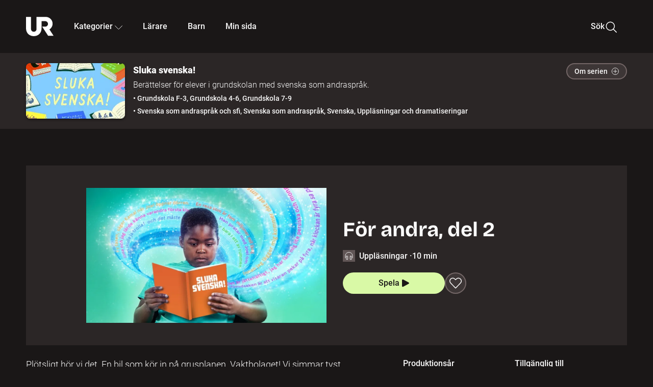

--- FILE ---
content_type: text/html; charset=utf-8
request_url: https://embed.ur.se/program/213301-sluka-svenska-for-andra-del-2
body_size: 55427
content:
<!DOCTYPE html><html lang="sv"><head><link rel="preload" href="/fonts/Roboto-300.woff2" as="font" crossorigin="" data-next-head=""/><link rel="preload" href="/fonts/Roboto-500.woff2" as="font" crossorigin="" data-next-head=""/><link rel="preload" href="/fonts/Roboto-900.woff2" as="font" crossorigin="" data-next-head=""/><link rel="icon" href="/favicon.ico" data-next-head=""/><meta charSet="utf-8" data-next-head=""/><meta name="viewport" content="width=device-width, initial-scale=1.0, user-scalable=yes" data-next-head=""/><meta name="format-detection" content="telephone=no" data-next-head=""/><link rel="icon" sizes="192x192" href="/touch-icons/touch-icon-192x192.png" data-next-head=""/><link rel="apple-touch-icon" sizes="192x192" href="/touch-icons/touch-icon-192x192.png" data-next-head=""/><link rel="apple-touch-icon" sizes="180x180" href="/touch-icons/touch-icon-180x180.png" data-next-head=""/><link rel="apple-touch-icon" sizes="152x152" href="/touch-icons/touch-icon-152x152.png" data-next-head=""/><link rel="apple-touch-icon" sizes="144x144" href="/touch-icons/touch-icon-144x144.png" data-next-head=""/><link rel="apple-touch-icon" sizes="120x120" href="/touch-icons/touch-icon-120x120.png" data-next-head=""/><link rel="apple-touch-icon" sizes="114x114" href="/touch-icons/touch-icon-114x114.png" data-next-head=""/><link rel="apple-touch-icon" sizes="76x76" href="/touch-icons/touch-icon-76x76.png" data-next-head=""/><link rel="apple-touch-icon" sizes="72x72" href="/touch-icons/touch-icon-72x72.png" data-next-head=""/><link rel="shortcut icon" href="/favicon.ico" data-next-head=""/><link rel="manifest" href="/manifest.json" data-next-head=""/><title data-next-head="">Sluka svenska!: För andra, del 2 | UR Play</title><meta name="description" content="Plötsligt hör vi det. En bil som kör in på grusplanen. Vaktbolaget! Vi simmar tyst in till kanten. Om vi står riktigt tätt ihop går det inte att se oss där. Hans hud bränner mot min och jag vet att det är här nu. Ögonblicket. Jag bara vet det. En novell ur boken Anrop från inre rymden av Elin Nilsson. Del 2 av 2." data-next-head=""/><link rel="canonical" href="https://urplay.se/program/213301-sluka-svenska-for-andra-del-2" data-next-head=""/><meta property="og:title" content="Sluka svenska!: För andra, del 2 | UR Play" data-next-head=""/><meta property="og:locale" content="sv_SE" data-next-head=""/><meta property="og:site_name" content="urplay.se" data-next-head=""/><meta property="og:image" content="https://some-assets.ur.se/some/urplay/213301/hd.jpg" data-next-head=""/><meta property="og:url" content="https://urplay.se/program/213301-sluka-svenska-for-andra-del-2" data-next-head=""/><meta property="og:description" content="Plötsligt hör vi det. En bil som kör in på grusplanen. Vaktbolaget! Vi simmar tyst in till kanten. Om vi står riktigt tätt ihop går det inte att se oss där. Hans hud bränner mot min och jag vet att det är här nu. Ögonblicket. Jag bara vet det. En novell ur boken Anrop från inre rymden av Elin Nilsson. Del 2 av 2." data-next-head=""/><link rel="preload" as="image" imageSrcSet="/_next/image?url=https%3A%2F%2Fassets.ur.se%2Fid%2F213301%2Fimages%2F1_xl.jpg&amp;w=128&amp;q=75 128w, /_next/image?url=https%3A%2F%2Fassets.ur.se%2Fid%2F213301%2Fimages%2F1_xl.jpg&amp;w=256&amp;q=75 256w, /_next/image?url=https%3A%2F%2Fassets.ur.se%2Fid%2F213301%2Fimages%2F1_xl.jpg&amp;w=384&amp;q=75 384w, /_next/image?url=https%3A%2F%2Fassets.ur.se%2Fid%2F213301%2Fimages%2F1_xl.jpg&amp;w=640&amp;q=75 640w, /_next/image?url=https%3A%2F%2Fassets.ur.se%2Fid%2F213301%2Fimages%2F1_xl.jpg&amp;w=768&amp;q=75 768w, /_next/image?url=https%3A%2F%2Fassets.ur.se%2Fid%2F213301%2Fimages%2F1_xl.jpg&amp;w=1201&amp;q=75 1201w, /_next/image?url=https%3A%2F%2Fassets.ur.se%2Fid%2F213301%2Fimages%2F1_xl.jpg&amp;w=1441&amp;q=75 1441w, /_next/image?url=https%3A%2F%2Fassets.ur.se%2Fid%2F213301%2Fimages%2F1_xl.jpg&amp;w=1601&amp;q=75 1601w" imageSizes="(min-width: 1600px) 1216px, (min-width: 1201px) calc(100vw - 16vw), 100vw" data-next-head=""/><script id="cookiebot-google-consent-mode" data-cookieconsent="ignore" data-nscript="beforeInteractive">
              window.dataLayer = window.dataLayer || [];
              function gtag() {
                  dataLayer.push(arguments);
              }
              gtag('consent', 'default', {
                  'ad_personalization': 'denied',
                  'ad_storage': 'denied',
                  'ad_user_data': 'denied',
                  'analytics_storage': 'denied',
                  'functionality_storage': 'denied',
                  'personalization_storage': 'denied',
                  'security_storage': 'granted',
                  'wait_for_update': 500,
              });
              gtag("set", "ads_data_redaction", true);
              gtag("set", "url_passthrough", false);
          </script><link rel="preload" href="/_next/static/chunks/7076bda25b28cdb3.css" as="style"/><link rel="stylesheet" href="/_next/static/chunks/7076bda25b28cdb3.css" data-n-g=""/><link rel="preload" href="/_next/static/chunks/d06c8c3e35fb0fce.css" as="style"/><link rel="stylesheet" href="/_next/static/chunks/d06c8c3e35fb0fce.css" data-n-p=""/><link rel="preload" href="/_next/static/chunks/a49080025295ec1c.css" as="style"/><link rel="stylesheet" href="/_next/static/chunks/a49080025295ec1c.css" data-n-p=""/><link rel="preload" href="/_next/static/chunks/6a1d627e8838146f.css" as="style"/><link rel="stylesheet" href="/_next/static/chunks/6a1d627e8838146f.css" data-n-p=""/><noscript data-n-css=""></noscript><script id="Cookiebot" src="https://consent.cookiebot.com/uc.js" data-cbid="60f149ef-77bc-47f4-90c1-a55c6b64370d" type="text/javascript" defer="" data-nscript="beforeInteractive"></script><script src="/_next/static/chunks/06c84a502ab9d3a6.js" defer=""></script><script src="/_next/static/chunks/b380abb205c1896b.js" defer=""></script><script src="/_next/static/chunks/fd090f91ffbf2c6f.js" defer=""></script><script src="/_next/static/chunks/44782f074879ae1a.js" defer=""></script><script src="/_next/static/chunks/996dd6ca092a038f.js" defer=""></script><script src="/_next/static/chunks/ecaa78903e1eaa47.js" defer=""></script><script src="/_next/static/chunks/6bdf321bfe419cc1.js" defer=""></script><script src="/_next/static/chunks/2dcf2b82d1abe3ca.js" defer=""></script><script src="/_next/static/chunks/turbopack-aa6d9bff6a3d521e.js" defer=""></script><script src="/_next/static/chunks/cfd4511bdc25f8bd.js" defer=""></script><script src="/_next/static/chunks/3aa85896e746bca2.js" defer=""></script><script src="/_next/static/chunks/c77374a6d7268422.js" defer=""></script><script src="/_next/static/chunks/c3b8fd9bcfca1671.js" defer=""></script><script src="/_next/static/chunks/6e2be0a6cc05dde2.js" defer=""></script><script src="/_next/static/chunks/747b0afadc29f853.js" defer=""></script><script src="/_next/static/chunks/578a0a51a32b9c3e.js" defer=""></script><script src="/_next/static/chunks/cfb684cf6e5a13ff.js" defer=""></script><script src="/_next/static/chunks/18de73f3f3a794ff.js" defer=""></script><script src="/_next/static/chunks/turbopack-d0c20526fdb8f9a5.js" defer=""></script><script src="/_next/static/NZqaIrQ3tQ1tR7hvPNREz/_ssgManifest.js" defer=""></script><script src="/_next/static/NZqaIrQ3tQ1tR7hvPNREz/_buildManifest.js" defer=""></script><meta name="sentry-trace" content="17eb26ba3a64fd5587420f5524afdc55-cdc18430871a9af2-0"/><meta name="baggage" content="sentry-environment=production,sentry-public_key=ef851232e4a5b9cdde2454c5acff091c,sentry-trace_id=17eb26ba3a64fd5587420f5524afdc55,sentry-sampled=false,sentry-sample_rand=0.5110167115234434,sentry-sample_rate=0.01"/></head><body><div id="__next"><div class="Layout-module__fmZ1UG__mainBackground"><header class=""><div class="SiteHeader-module__gsr0IW__siteHeader"><div class="SiteHeader-module__gsr0IW__wrapper"><button id="resetFocus" tabindex="-1" aria-hidden="true" class="SiteHeader-module__gsr0IW__resetFocusButton"></button><a class="SiteHeader-module__gsr0IW__accessibilityLinks" href="#huvudinnehall">Till huvudinnehåll</a><div class="SiteHeader-module__gsr0IW__menuContainer SiteHeader-module__gsr0IW__hideMenu"><nav aria-label="Huvudmeny" class="PrimaryNavigation-module__g0Mera__navigation" tabindex="-1"><ul class="menu PrimaryNavigation-module__g0Mera__menuWrapper"><li class="PrimaryNavigation-module__g0Mera__logoItem"><div class="PrimaryNavigation-module__g0Mera__mobileCloseButtonContainer"><button class="PrimaryNavigation-module__g0Mera__mobileCloseButton" aria-label="Stäng huvudmeny" aria-controls="Huvudmeny" aria-expanded="false"><svg xmlns="http://www.w3.org/2000/svg" width="24" height="24" viewBox="0 0 24 24" aria-hidden="true" focusable="false" class="PrimaryNavigation-module__g0Mera__closeIcon"><path fill="none" fill-rule="evenodd" stroke="#110737" stroke-linecap="round" stroke-linejoin="round" stroke-width="1.5" d="m4.5 19.5 15-15m-15 0 15 15"></path></svg></button></div><a class="PrimaryNavigation-module__g0Mera__logoLink" data-trk-primary-navigation="Logo" href="/"><svg xmlns="http://www.w3.org/2000/svg" width="200" height="200" viewBox="0 0 200 200" class="PrimaryNavigation-module__g0Mera__logo" focusable="false" role="img" aria-label="UR Play"><path fill="#FFF" fill-rule="evenodd" d="M169.92 125.104c13.91-8.81 23.22-24.207 23.019-41.648C193.253 56.257 170.449 34 143.115 34H76.347v87.325c0 12.838-8.964 20.61-20.02 20.61-11.058 0-20.022-7.772-20.022-20.61V34H0v82.572C0 153.03 25.218 174 56.326 174c31.109 0 56.325-20.97 56.325-57.428V64.85h26.147c10.995 0 20.3 8.564 20.625 19.5.336 11.364-8.852 20.713-20.197 20.713H117.4l43.065 66.312H200z"></path></svg></a></li><li class="PrimaryNavigation-module__g0Mera__navItem PrimaryNavigation-module__g0Mera__categoriesNavItemDesktop"><button aria-expanded="false" data-trk-primary-navigation-kategorier="closed" class="NavDropdown-module__Tj6GOG__navButton" data-trk-primary-navigation="Kategorier" type="button">Kategorier<svg xmlns="http://www.w3.org/2000/svg" width="24" height="24" viewBox="0 0 24 24" aria-hidden="true" class="NavDropdown-module__Tj6GOG__caret Caret-module__Bw2tFq__down" focusable="false"><path fill="none" stroke="#110737" stroke-linecap="round" stroke-linejoin="round" stroke-width="1.5" d="M23.25 16.689 12.53 5.97a.75.75 0 0 0-1.06 0L.75 16.689"></path></svg></button><div class="NavDropdown-module__Tj6GOG__navMenu"><div aria-hidden="true" class="CategoriesMenu-module__nuJBlW__backdrop CategoriesMenu-module__nuJBlW__noBackdrop"></div><div class="CategoriesMenu-module__nuJBlW__categoriesMenu"><div class="CategoriesMenu-module__nuJBlW__topRow"><a tabindex="0" class="Button-module__s3b5nq__button Button-module__s3b5nq__secondaryButton Button-module__s3b5nq__linkButton Button-module__s3b5nq__smallButton Button-module__s3b5nq__chipButton" href="/bladdra/alla-kategorier">Alla kategorier</a><a tabindex="0" class="Button-module__s3b5nq__button Button-module__s3b5nq__secondaryButton Button-module__s3b5nq__linkButton Button-module__s3b5nq__smallButton Button-module__s3b5nq__chipButton" href="/bladdra/alla-program">Program A till Ö</a></div><ul class="CategoriesMenu-module__nuJBlW__highlightedCategories"><li class="NavigationListItem-module__T6YIQq__item CategoriesMenu-module__nuJBlW__categoryItem"><div class="NavigationListItem-module__T6YIQq__imageOverlay"></div><img alt="" loading="lazy" width="640" height="360" decoding="async" data-nimg="1" class="NavigationListItem-module__T6YIQq__categoryImage" style="color:transparent" sizes="(min-width: 1600px) calc(1216px * .24), (min-width: 1201px) calc((100vw - 16vw) * .24), (min-width: 768px) 24vw, (min-width: 640px) 48vw, 38vw" srcSet="/_next/image?url=https%3A%2F%2Fur.imagevault.app%2Fpublishedmedia%2F9m6olbh6d9ei2kyj2kmu%2Fsyntolkatny.png&amp;w=128&amp;q=75 128w, /_next/image?url=https%3A%2F%2Fur.imagevault.app%2Fpublishedmedia%2F9m6olbh6d9ei2kyj2kmu%2Fsyntolkatny.png&amp;w=256&amp;q=75 256w, /_next/image?url=https%3A%2F%2Fur.imagevault.app%2Fpublishedmedia%2F9m6olbh6d9ei2kyj2kmu%2Fsyntolkatny.png&amp;w=384&amp;q=75 384w, /_next/image?url=https%3A%2F%2Fur.imagevault.app%2Fpublishedmedia%2F9m6olbh6d9ei2kyj2kmu%2Fsyntolkatny.png&amp;w=640&amp;q=75 640w, /_next/image?url=https%3A%2F%2Fur.imagevault.app%2Fpublishedmedia%2F9m6olbh6d9ei2kyj2kmu%2Fsyntolkatny.png&amp;w=768&amp;q=75 768w, /_next/image?url=https%3A%2F%2Fur.imagevault.app%2Fpublishedmedia%2F9m6olbh6d9ei2kyj2kmu%2Fsyntolkatny.png&amp;w=1201&amp;q=75 1201w, /_next/image?url=https%3A%2F%2Fur.imagevault.app%2Fpublishedmedia%2F9m6olbh6d9ei2kyj2kmu%2Fsyntolkatny.png&amp;w=1441&amp;q=75 1441w, /_next/image?url=https%3A%2F%2Fur.imagevault.app%2Fpublishedmedia%2F9m6olbh6d9ei2kyj2kmu%2Fsyntolkatny.png&amp;w=1601&amp;q=75 1601w" src="/_next/image?url=https%3A%2F%2Fur.imagevault.app%2Fpublishedmedia%2F9m6olbh6d9ei2kyj2kmu%2Fsyntolkatny.png&amp;w=1601&amp;q=75"/><a class="NavigationListItem-module__T6YIQq__categoryLink" data-trk-categories-menu="Syntolkat" href="/bladdra/syntolkat"><span class="NavigationListItem-module__T6YIQq__linkText">Syntolkat</span></a><div class="NavigationListItem-module__T6YIQq__gradient"></div></li><li class="NavigationListItem-module__T6YIQq__item CategoriesMenu-module__nuJBlW__categoryItem"><div class="NavigationListItem-module__T6YIQq__imageOverlay"></div><img alt="" loading="lazy" width="640" height="360" decoding="async" data-nimg="1" class="NavigationListItem-module__T6YIQq__categoryImage" style="color:transparent" sizes="(min-width: 1600px) calc(1216px * .24), (min-width: 1201px) calc((100vw - 16vw) * .24), (min-width: 768px) 24vw, (min-width: 640px) 48vw, 38vw" srcSet="/_next/image?url=https%3A%2F%2Fur.imagevault.app%2Fpublishedmedia%2Frhqa3paguquththzuoa4%2Fdokumenta-rny.png&amp;w=128&amp;q=75 128w, /_next/image?url=https%3A%2F%2Fur.imagevault.app%2Fpublishedmedia%2Frhqa3paguquththzuoa4%2Fdokumenta-rny.png&amp;w=256&amp;q=75 256w, /_next/image?url=https%3A%2F%2Fur.imagevault.app%2Fpublishedmedia%2Frhqa3paguquththzuoa4%2Fdokumenta-rny.png&amp;w=384&amp;q=75 384w, /_next/image?url=https%3A%2F%2Fur.imagevault.app%2Fpublishedmedia%2Frhqa3paguquththzuoa4%2Fdokumenta-rny.png&amp;w=640&amp;q=75 640w, /_next/image?url=https%3A%2F%2Fur.imagevault.app%2Fpublishedmedia%2Frhqa3paguquththzuoa4%2Fdokumenta-rny.png&amp;w=768&amp;q=75 768w, /_next/image?url=https%3A%2F%2Fur.imagevault.app%2Fpublishedmedia%2Frhqa3paguquththzuoa4%2Fdokumenta-rny.png&amp;w=1201&amp;q=75 1201w, /_next/image?url=https%3A%2F%2Fur.imagevault.app%2Fpublishedmedia%2Frhqa3paguquththzuoa4%2Fdokumenta-rny.png&amp;w=1441&amp;q=75 1441w, /_next/image?url=https%3A%2F%2Fur.imagevault.app%2Fpublishedmedia%2Frhqa3paguquththzuoa4%2Fdokumenta-rny.png&amp;w=1601&amp;q=75 1601w" src="/_next/image?url=https%3A%2F%2Fur.imagevault.app%2Fpublishedmedia%2Frhqa3paguquththzuoa4%2Fdokumenta-rny.png&amp;w=1601&amp;q=75"/><a class="NavigationListItem-module__T6YIQq__categoryLink" data-trk-categories-menu="Dokumentär" href="/bladdra/dokumentar"><span class="NavigationListItem-module__T6YIQq__linkText">Dokumentär</span></a><div class="NavigationListItem-module__T6YIQq__gradient"></div></li><li class="NavigationListItem-module__T6YIQq__item CategoriesMenu-module__nuJBlW__categoryItem"><div class="NavigationListItem-module__T6YIQq__imageOverlay"></div><img alt="" loading="lazy" width="640" height="360" decoding="async" data-nimg="1" class="NavigationListItem-module__T6YIQq__categoryImage" style="color:transparent" sizes="(min-width: 1600px) calc(1216px * .24), (min-width: 1201px) calc((100vw - 16vw) * .24), (min-width: 768px) 24vw, (min-width: 640px) 48vw, 38vw" srcSet="/_next/image?url=https%3A%2F%2Fur.imagevault.app%2Fpublishedmedia%2Fash3p5xkwl2oxew6vpk0%2FKortfilm_kategori.png&amp;w=128&amp;q=75 128w, /_next/image?url=https%3A%2F%2Fur.imagevault.app%2Fpublishedmedia%2Fash3p5xkwl2oxew6vpk0%2FKortfilm_kategori.png&amp;w=256&amp;q=75 256w, /_next/image?url=https%3A%2F%2Fur.imagevault.app%2Fpublishedmedia%2Fash3p5xkwl2oxew6vpk0%2FKortfilm_kategori.png&amp;w=384&amp;q=75 384w, /_next/image?url=https%3A%2F%2Fur.imagevault.app%2Fpublishedmedia%2Fash3p5xkwl2oxew6vpk0%2FKortfilm_kategori.png&amp;w=640&amp;q=75 640w, /_next/image?url=https%3A%2F%2Fur.imagevault.app%2Fpublishedmedia%2Fash3p5xkwl2oxew6vpk0%2FKortfilm_kategori.png&amp;w=768&amp;q=75 768w, /_next/image?url=https%3A%2F%2Fur.imagevault.app%2Fpublishedmedia%2Fash3p5xkwl2oxew6vpk0%2FKortfilm_kategori.png&amp;w=1201&amp;q=75 1201w, /_next/image?url=https%3A%2F%2Fur.imagevault.app%2Fpublishedmedia%2Fash3p5xkwl2oxew6vpk0%2FKortfilm_kategori.png&amp;w=1441&amp;q=75 1441w, /_next/image?url=https%3A%2F%2Fur.imagevault.app%2Fpublishedmedia%2Fash3p5xkwl2oxew6vpk0%2FKortfilm_kategori.png&amp;w=1601&amp;q=75 1601w" src="/_next/image?url=https%3A%2F%2Fur.imagevault.app%2Fpublishedmedia%2Fash3p5xkwl2oxew6vpk0%2FKortfilm_kategori.png&amp;w=1601&amp;q=75"/><a class="NavigationListItem-module__T6YIQq__categoryLink" data-trk-categories-menu="Kortfilm" href="/bladdra/kortfilm"><span class="NavigationListItem-module__T6YIQq__linkText">Kortfilm</span></a><div class="NavigationListItem-module__T6YIQq__gradient"></div></li><li class="NavigationListItem-module__T6YIQq__item CategoriesMenu-module__nuJBlW__categoryItem"><div class="NavigationListItem-module__T6YIQq__imageOverlay"></div><img alt="" loading="lazy" width="640" height="360" decoding="async" data-nimg="1" class="NavigationListItem-module__T6YIQq__categoryImage" style="color:transparent" sizes="(min-width: 1600px) calc(1216px * .24), (min-width: 1201px) calc((100vw - 16vw) * .24), (min-width: 768px) 24vw, (min-width: 640px) 48vw, 38vw" srcSet="/_next/image?url=https%3A%2F%2Fur.imagevault.app%2Fpublishedmedia%2F83s66kbxiipc46zanxcf%2Fdramany.png&amp;w=128&amp;q=75 128w, /_next/image?url=https%3A%2F%2Fur.imagevault.app%2Fpublishedmedia%2F83s66kbxiipc46zanxcf%2Fdramany.png&amp;w=256&amp;q=75 256w, /_next/image?url=https%3A%2F%2Fur.imagevault.app%2Fpublishedmedia%2F83s66kbxiipc46zanxcf%2Fdramany.png&amp;w=384&amp;q=75 384w, /_next/image?url=https%3A%2F%2Fur.imagevault.app%2Fpublishedmedia%2F83s66kbxiipc46zanxcf%2Fdramany.png&amp;w=640&amp;q=75 640w, /_next/image?url=https%3A%2F%2Fur.imagevault.app%2Fpublishedmedia%2F83s66kbxiipc46zanxcf%2Fdramany.png&amp;w=768&amp;q=75 768w, /_next/image?url=https%3A%2F%2Fur.imagevault.app%2Fpublishedmedia%2F83s66kbxiipc46zanxcf%2Fdramany.png&amp;w=1201&amp;q=75 1201w, /_next/image?url=https%3A%2F%2Fur.imagevault.app%2Fpublishedmedia%2F83s66kbxiipc46zanxcf%2Fdramany.png&amp;w=1441&amp;q=75 1441w, /_next/image?url=https%3A%2F%2Fur.imagevault.app%2Fpublishedmedia%2F83s66kbxiipc46zanxcf%2Fdramany.png&amp;w=1601&amp;q=75 1601w" src="/_next/image?url=https%3A%2F%2Fur.imagevault.app%2Fpublishedmedia%2F83s66kbxiipc46zanxcf%2Fdramany.png&amp;w=1601&amp;q=75"/><a class="NavigationListItem-module__T6YIQq__categoryLink" data-trk-categories-menu="Drama" href="/bladdra/drama"><span class="NavigationListItem-module__T6YIQq__linkText">Drama</span></a><div class="NavigationListItem-module__T6YIQq__gradient"></div></li><li class="NavigationListItem-module__T6YIQq__item CategoriesMenu-module__nuJBlW__categoryItem"><div class="NavigationListItem-module__T6YIQq__imageOverlay"></div><img alt="" loading="lazy" width="640" height="360" decoding="async" data-nimg="1" class="NavigationListItem-module__T6YIQq__categoryImage" style="color:transparent" sizes="(min-width: 1600px) calc(1216px * .24), (min-width: 1201px) calc((100vw - 16vw) * .24), (min-width: 768px) 24vw, (min-width: 640px) 48vw, 38vw" srcSet="/_next/image?url=https%3A%2F%2Fur.imagevault.app%2Fpublishedmedia%2Ft3a3nq9md6wi29ksvh3d%2Ffo-rela-sningarny.png&amp;w=128&amp;q=75 128w, /_next/image?url=https%3A%2F%2Fur.imagevault.app%2Fpublishedmedia%2Ft3a3nq9md6wi29ksvh3d%2Ffo-rela-sningarny.png&amp;w=256&amp;q=75 256w, /_next/image?url=https%3A%2F%2Fur.imagevault.app%2Fpublishedmedia%2Ft3a3nq9md6wi29ksvh3d%2Ffo-rela-sningarny.png&amp;w=384&amp;q=75 384w, /_next/image?url=https%3A%2F%2Fur.imagevault.app%2Fpublishedmedia%2Ft3a3nq9md6wi29ksvh3d%2Ffo-rela-sningarny.png&amp;w=640&amp;q=75 640w, /_next/image?url=https%3A%2F%2Fur.imagevault.app%2Fpublishedmedia%2Ft3a3nq9md6wi29ksvh3d%2Ffo-rela-sningarny.png&amp;w=768&amp;q=75 768w, /_next/image?url=https%3A%2F%2Fur.imagevault.app%2Fpublishedmedia%2Ft3a3nq9md6wi29ksvh3d%2Ffo-rela-sningarny.png&amp;w=1201&amp;q=75 1201w, /_next/image?url=https%3A%2F%2Fur.imagevault.app%2Fpublishedmedia%2Ft3a3nq9md6wi29ksvh3d%2Ffo-rela-sningarny.png&amp;w=1441&amp;q=75 1441w, /_next/image?url=https%3A%2F%2Fur.imagevault.app%2Fpublishedmedia%2Ft3a3nq9md6wi29ksvh3d%2Ffo-rela-sningarny.png&amp;w=1601&amp;q=75 1601w" src="/_next/image?url=https%3A%2F%2Fur.imagevault.app%2Fpublishedmedia%2Ft3a3nq9md6wi29ksvh3d%2Ffo-rela-sningarny.png&amp;w=1601&amp;q=75"/><a class="NavigationListItem-module__T6YIQq__categoryLink" data-trk-categories-menu="Föreläsningar" href="/bladdra/forelasningar"><span class="NavigationListItem-module__T6YIQq__linkText">Föreläsningar</span></a><div class="NavigationListItem-module__T6YIQq__gradient"></div></li><li class="NavigationListItem-module__T6YIQq__item CategoriesMenu-module__nuJBlW__categoryItem"><div class="NavigationListItem-module__T6YIQq__imageOverlay"></div><img alt="" loading="lazy" width="640" height="360" decoding="async" data-nimg="1" class="NavigationListItem-module__T6YIQq__categoryImage" style="color:transparent" sizes="(min-width: 1600px) calc(1216px * .24), (min-width: 1201px) calc((100vw - 16vw) * .24), (min-width: 768px) 24vw, (min-width: 640px) 48vw, 38vw" srcSet="/_next/image?url=https%3A%2F%2Fur.imagevault.app%2Fpublishedmedia%2Fche5jfu3y04eyx5x9jwm%2Fvetenskap.png&amp;w=128&amp;q=75 128w, /_next/image?url=https%3A%2F%2Fur.imagevault.app%2Fpublishedmedia%2Fche5jfu3y04eyx5x9jwm%2Fvetenskap.png&amp;w=256&amp;q=75 256w, /_next/image?url=https%3A%2F%2Fur.imagevault.app%2Fpublishedmedia%2Fche5jfu3y04eyx5x9jwm%2Fvetenskap.png&amp;w=384&amp;q=75 384w, /_next/image?url=https%3A%2F%2Fur.imagevault.app%2Fpublishedmedia%2Fche5jfu3y04eyx5x9jwm%2Fvetenskap.png&amp;w=640&amp;q=75 640w, /_next/image?url=https%3A%2F%2Fur.imagevault.app%2Fpublishedmedia%2Fche5jfu3y04eyx5x9jwm%2Fvetenskap.png&amp;w=768&amp;q=75 768w, /_next/image?url=https%3A%2F%2Fur.imagevault.app%2Fpublishedmedia%2Fche5jfu3y04eyx5x9jwm%2Fvetenskap.png&amp;w=1201&amp;q=75 1201w, /_next/image?url=https%3A%2F%2Fur.imagevault.app%2Fpublishedmedia%2Fche5jfu3y04eyx5x9jwm%2Fvetenskap.png&amp;w=1441&amp;q=75 1441w, /_next/image?url=https%3A%2F%2Fur.imagevault.app%2Fpublishedmedia%2Fche5jfu3y04eyx5x9jwm%2Fvetenskap.png&amp;w=1601&amp;q=75 1601w" src="/_next/image?url=https%3A%2F%2Fur.imagevault.app%2Fpublishedmedia%2Fche5jfu3y04eyx5x9jwm%2Fvetenskap.png&amp;w=1601&amp;q=75"/><a class="NavigationListItem-module__T6YIQq__categoryLink" data-trk-categories-menu="Vetenskap &amp; teknik" href="/bladdra/vetenskap"><span class="NavigationListItem-module__T6YIQq__linkText">Vetenskap &amp; teknik</span></a><div class="NavigationListItem-module__T6YIQq__gradient"></div></li><li class="NavigationListItem-module__T6YIQq__item CategoriesMenu-module__nuJBlW__categoryItem"><div class="NavigationListItem-module__T6YIQq__imageOverlay"></div><img alt="" loading="lazy" width="640" height="360" decoding="async" data-nimg="1" class="NavigationListItem-module__T6YIQq__categoryImage" style="color:transparent" sizes="(min-width: 1600px) calc(1216px * .24), (min-width: 1201px) calc((100vw - 16vw) * .24), (min-width: 768px) 24vw, (min-width: 640px) 48vw, 38vw" srcSet="/_next/image?url=https%3A%2F%2Fur.imagevault.app%2Fpublishedmedia%2Fx9un8m0h5shqn4bds1ig%2FPoddar_kategori.png&amp;w=128&amp;q=75 128w, /_next/image?url=https%3A%2F%2Fur.imagevault.app%2Fpublishedmedia%2Fx9un8m0h5shqn4bds1ig%2FPoddar_kategori.png&amp;w=256&amp;q=75 256w, /_next/image?url=https%3A%2F%2Fur.imagevault.app%2Fpublishedmedia%2Fx9un8m0h5shqn4bds1ig%2FPoddar_kategori.png&amp;w=384&amp;q=75 384w, /_next/image?url=https%3A%2F%2Fur.imagevault.app%2Fpublishedmedia%2Fx9un8m0h5shqn4bds1ig%2FPoddar_kategori.png&amp;w=640&amp;q=75 640w, /_next/image?url=https%3A%2F%2Fur.imagevault.app%2Fpublishedmedia%2Fx9un8m0h5shqn4bds1ig%2FPoddar_kategori.png&amp;w=768&amp;q=75 768w, /_next/image?url=https%3A%2F%2Fur.imagevault.app%2Fpublishedmedia%2Fx9un8m0h5shqn4bds1ig%2FPoddar_kategori.png&amp;w=1201&amp;q=75 1201w, /_next/image?url=https%3A%2F%2Fur.imagevault.app%2Fpublishedmedia%2Fx9un8m0h5shqn4bds1ig%2FPoddar_kategori.png&amp;w=1441&amp;q=75 1441w, /_next/image?url=https%3A%2F%2Fur.imagevault.app%2Fpublishedmedia%2Fx9un8m0h5shqn4bds1ig%2FPoddar_kategori.png&amp;w=1601&amp;q=75 1601w" src="/_next/image?url=https%3A%2F%2Fur.imagevault.app%2Fpublishedmedia%2Fx9un8m0h5shqn4bds1ig%2FPoddar_kategori.png&amp;w=1601&amp;q=75"/><a class="NavigationListItem-module__T6YIQq__categoryLink" data-trk-categories-menu="Poddar" href="/bladdra/poddar"><span class="NavigationListItem-module__T6YIQq__linkText">Poddar</span></a><div class="NavigationListItem-module__T6YIQq__gradient"></div></li><li class="NavigationListItem-module__T6YIQq__item CategoriesMenu-module__nuJBlW__categoryItem"><div class="NavigationListItem-module__T6YIQq__imageOverlay"></div><img alt="" loading="lazy" width="640" height="360" decoding="async" data-nimg="1" class="NavigationListItem-module__T6YIQq__categoryImage" style="color:transparent" sizes="(min-width: 1600px) calc(1216px * .24), (min-width: 1201px) calc((100vw - 16vw) * .24), (min-width: 768px) 24vw, (min-width: 640px) 48vw, 38vw" srcSet="/_next/image?url=https%3A%2F%2Fur.imagevault.app%2Fpublishedmedia%2Ftimhztx0qp288dcg6p04%2Fteckenspra-k3.png&amp;w=128&amp;q=75 128w, /_next/image?url=https%3A%2F%2Fur.imagevault.app%2Fpublishedmedia%2Ftimhztx0qp288dcg6p04%2Fteckenspra-k3.png&amp;w=256&amp;q=75 256w, /_next/image?url=https%3A%2F%2Fur.imagevault.app%2Fpublishedmedia%2Ftimhztx0qp288dcg6p04%2Fteckenspra-k3.png&amp;w=384&amp;q=75 384w, /_next/image?url=https%3A%2F%2Fur.imagevault.app%2Fpublishedmedia%2Ftimhztx0qp288dcg6p04%2Fteckenspra-k3.png&amp;w=640&amp;q=75 640w, /_next/image?url=https%3A%2F%2Fur.imagevault.app%2Fpublishedmedia%2Ftimhztx0qp288dcg6p04%2Fteckenspra-k3.png&amp;w=768&amp;q=75 768w, /_next/image?url=https%3A%2F%2Fur.imagevault.app%2Fpublishedmedia%2Ftimhztx0qp288dcg6p04%2Fteckenspra-k3.png&amp;w=1201&amp;q=75 1201w, /_next/image?url=https%3A%2F%2Fur.imagevault.app%2Fpublishedmedia%2Ftimhztx0qp288dcg6p04%2Fteckenspra-k3.png&amp;w=1441&amp;q=75 1441w, /_next/image?url=https%3A%2F%2Fur.imagevault.app%2Fpublishedmedia%2Ftimhztx0qp288dcg6p04%2Fteckenspra-k3.png&amp;w=1601&amp;q=75 1601w" src="/_next/image?url=https%3A%2F%2Fur.imagevault.app%2Fpublishedmedia%2Ftimhztx0qp288dcg6p04%2Fteckenspra-k3.png&amp;w=1601&amp;q=75"/><a class="NavigationListItem-module__T6YIQq__categoryLink" data-trk-categories-menu="Svenskt teckenspråk" href="/bladdra/svenskt-teckensprak"><span class="NavigationListItem-module__T6YIQq__linkText">Svenskt teckenspråk</span></a><div class="NavigationListItem-module__T6YIQq__gradient"></div></li></ul><div><span class="CategoriesMenu-module__nuJBlW__headingMinorityLanguages">Nationella minoriteter</span><ul class="CategoriesMenu-module__nuJBlW__minorityLanguages"><li class="NavigationListItem-module__T6YIQq__item CategoriesMenu-module__nuJBlW__minorityLanguagesItem"><div class="NavigationListItem-module__T6YIQq__imageOverlay"></div><img alt="" loading="lazy" width="640" height="360" decoding="async" data-nimg="1" class="NavigationListItem-module__T6YIQq__categoryImage" style="color:transparent" sizes="(min-width: 1600px) calc(1216px * .24), (min-width: 1201px) calc((100vw - 16vw) * .24), (min-width: 768px) 24vw, (min-width: 640px) 48vw, 38vw" srcSet="/_next/image?url=https%3A%2F%2Fur.imagevault.app%2Fpublishedmedia%2Fgklph3j35xmoo3pfe33m%2FFinska.png&amp;w=128&amp;q=75 128w, /_next/image?url=https%3A%2F%2Fur.imagevault.app%2Fpublishedmedia%2Fgklph3j35xmoo3pfe33m%2FFinska.png&amp;w=256&amp;q=75 256w, /_next/image?url=https%3A%2F%2Fur.imagevault.app%2Fpublishedmedia%2Fgklph3j35xmoo3pfe33m%2FFinska.png&amp;w=384&amp;q=75 384w, /_next/image?url=https%3A%2F%2Fur.imagevault.app%2Fpublishedmedia%2Fgklph3j35xmoo3pfe33m%2FFinska.png&amp;w=640&amp;q=75 640w, /_next/image?url=https%3A%2F%2Fur.imagevault.app%2Fpublishedmedia%2Fgklph3j35xmoo3pfe33m%2FFinska.png&amp;w=768&amp;q=75 768w, /_next/image?url=https%3A%2F%2Fur.imagevault.app%2Fpublishedmedia%2Fgklph3j35xmoo3pfe33m%2FFinska.png&amp;w=1201&amp;q=75 1201w, /_next/image?url=https%3A%2F%2Fur.imagevault.app%2Fpublishedmedia%2Fgklph3j35xmoo3pfe33m%2FFinska.png&amp;w=1441&amp;q=75 1441w, /_next/image?url=https%3A%2F%2Fur.imagevault.app%2Fpublishedmedia%2Fgklph3j35xmoo3pfe33m%2FFinska.png&amp;w=1601&amp;q=75 1601w" src="/_next/image?url=https%3A%2F%2Fur.imagevault.app%2Fpublishedmedia%2Fgklph3j35xmoo3pfe33m%2FFinska.png&amp;w=1601&amp;q=75"/><a class="NavigationListItem-module__T6YIQq__categoryLink" data-trk-categories-menu="Finska" href="/bladdra/finska"><span class="NavigationListItem-module__T6YIQq__linkText">Finska</span></a><div class="NavigationListItem-module__T6YIQq__gradient"></div></li><li class="NavigationListItem-module__T6YIQq__item CategoriesMenu-module__nuJBlW__minorityLanguagesItem"><div class="NavigationListItem-module__T6YIQq__imageOverlay"></div><img alt="" loading="lazy" width="640" height="360" decoding="async" data-nimg="1" class="NavigationListItem-module__T6YIQq__categoryImage" style="color:transparent" sizes="(min-width: 1600px) calc(1216px * .24), (min-width: 1201px) calc((100vw - 16vw) * .24), (min-width: 768px) 24vw, (min-width: 640px) 48vw, 38vw" srcSet="/_next/image?url=https%3A%2F%2Fur.imagevault.app%2Fpublishedmedia%2Fymydi91ihy6x98yto9ev%2FJiddisch.png&amp;w=128&amp;q=75 128w, /_next/image?url=https%3A%2F%2Fur.imagevault.app%2Fpublishedmedia%2Fymydi91ihy6x98yto9ev%2FJiddisch.png&amp;w=256&amp;q=75 256w, /_next/image?url=https%3A%2F%2Fur.imagevault.app%2Fpublishedmedia%2Fymydi91ihy6x98yto9ev%2FJiddisch.png&amp;w=384&amp;q=75 384w, /_next/image?url=https%3A%2F%2Fur.imagevault.app%2Fpublishedmedia%2Fymydi91ihy6x98yto9ev%2FJiddisch.png&amp;w=640&amp;q=75 640w, /_next/image?url=https%3A%2F%2Fur.imagevault.app%2Fpublishedmedia%2Fymydi91ihy6x98yto9ev%2FJiddisch.png&amp;w=768&amp;q=75 768w, /_next/image?url=https%3A%2F%2Fur.imagevault.app%2Fpublishedmedia%2Fymydi91ihy6x98yto9ev%2FJiddisch.png&amp;w=1201&amp;q=75 1201w, /_next/image?url=https%3A%2F%2Fur.imagevault.app%2Fpublishedmedia%2Fymydi91ihy6x98yto9ev%2FJiddisch.png&amp;w=1441&amp;q=75 1441w, /_next/image?url=https%3A%2F%2Fur.imagevault.app%2Fpublishedmedia%2Fymydi91ihy6x98yto9ev%2FJiddisch.png&amp;w=1601&amp;q=75 1601w" src="/_next/image?url=https%3A%2F%2Fur.imagevault.app%2Fpublishedmedia%2Fymydi91ihy6x98yto9ev%2FJiddisch.png&amp;w=1601&amp;q=75"/><a class="NavigationListItem-module__T6YIQq__categoryLink" data-trk-categories-menu="Jiddisch" href="/bladdra/jiddisch"><span class="NavigationListItem-module__T6YIQq__linkText">Jiddisch</span></a><div class="NavigationListItem-module__T6YIQq__gradient"></div></li><li class="NavigationListItem-module__T6YIQq__item CategoriesMenu-module__nuJBlW__minorityLanguagesItem"><div class="NavigationListItem-module__T6YIQq__imageOverlay"></div><img alt="" loading="lazy" width="640" height="360" decoding="async" data-nimg="1" class="NavigationListItem-module__T6YIQq__categoryImage" style="color:transparent" sizes="(min-width: 1600px) calc(1216px * .24), (min-width: 1201px) calc((100vw - 16vw) * .24), (min-width: 768px) 24vw, (min-width: 640px) 48vw, 38vw" srcSet="/_next/image?url=https%3A%2F%2Fur.imagevault.app%2Fpublishedmedia%2F1cm4gy0uzaqmvfi9mgv7%2FMea-nkieli.png&amp;w=128&amp;q=75 128w, /_next/image?url=https%3A%2F%2Fur.imagevault.app%2Fpublishedmedia%2F1cm4gy0uzaqmvfi9mgv7%2FMea-nkieli.png&amp;w=256&amp;q=75 256w, /_next/image?url=https%3A%2F%2Fur.imagevault.app%2Fpublishedmedia%2F1cm4gy0uzaqmvfi9mgv7%2FMea-nkieli.png&amp;w=384&amp;q=75 384w, /_next/image?url=https%3A%2F%2Fur.imagevault.app%2Fpublishedmedia%2F1cm4gy0uzaqmvfi9mgv7%2FMea-nkieli.png&amp;w=640&amp;q=75 640w, /_next/image?url=https%3A%2F%2Fur.imagevault.app%2Fpublishedmedia%2F1cm4gy0uzaqmvfi9mgv7%2FMea-nkieli.png&amp;w=768&amp;q=75 768w, /_next/image?url=https%3A%2F%2Fur.imagevault.app%2Fpublishedmedia%2F1cm4gy0uzaqmvfi9mgv7%2FMea-nkieli.png&amp;w=1201&amp;q=75 1201w, /_next/image?url=https%3A%2F%2Fur.imagevault.app%2Fpublishedmedia%2F1cm4gy0uzaqmvfi9mgv7%2FMea-nkieli.png&amp;w=1441&amp;q=75 1441w, /_next/image?url=https%3A%2F%2Fur.imagevault.app%2Fpublishedmedia%2F1cm4gy0uzaqmvfi9mgv7%2FMea-nkieli.png&amp;w=1601&amp;q=75 1601w" src="/_next/image?url=https%3A%2F%2Fur.imagevault.app%2Fpublishedmedia%2F1cm4gy0uzaqmvfi9mgv7%2FMea-nkieli.png&amp;w=1601&amp;q=75"/><a class="NavigationListItem-module__T6YIQq__categoryLink" data-trk-categories-menu="Meänkieli" href="/bladdra/meankieli"><span class="NavigationListItem-module__T6YIQq__linkText">Meänkieli</span></a><div class="NavigationListItem-module__T6YIQq__gradient"></div></li><li class="NavigationListItem-module__T6YIQq__item CategoriesMenu-module__nuJBlW__minorityLanguagesItem"><div class="NavigationListItem-module__T6YIQq__imageOverlay"></div><img alt="" loading="lazy" width="640" height="360" decoding="async" data-nimg="1" class="NavigationListItem-module__T6YIQq__categoryImage" style="color:transparent" sizes="(min-width: 1600px) calc(1216px * .24), (min-width: 1201px) calc((100vw - 16vw) * .24), (min-width: 768px) 24vw, (min-width: 640px) 48vw, 38vw" srcSet="/_next/image?url=https%3A%2F%2Fur.imagevault.app%2Fpublishedmedia%2Fy6yw0zv2rz1a1ucaccz7%2FRomani.png&amp;w=128&amp;q=75 128w, /_next/image?url=https%3A%2F%2Fur.imagevault.app%2Fpublishedmedia%2Fy6yw0zv2rz1a1ucaccz7%2FRomani.png&amp;w=256&amp;q=75 256w, /_next/image?url=https%3A%2F%2Fur.imagevault.app%2Fpublishedmedia%2Fy6yw0zv2rz1a1ucaccz7%2FRomani.png&amp;w=384&amp;q=75 384w, /_next/image?url=https%3A%2F%2Fur.imagevault.app%2Fpublishedmedia%2Fy6yw0zv2rz1a1ucaccz7%2FRomani.png&amp;w=640&amp;q=75 640w, /_next/image?url=https%3A%2F%2Fur.imagevault.app%2Fpublishedmedia%2Fy6yw0zv2rz1a1ucaccz7%2FRomani.png&amp;w=768&amp;q=75 768w, /_next/image?url=https%3A%2F%2Fur.imagevault.app%2Fpublishedmedia%2Fy6yw0zv2rz1a1ucaccz7%2FRomani.png&amp;w=1201&amp;q=75 1201w, /_next/image?url=https%3A%2F%2Fur.imagevault.app%2Fpublishedmedia%2Fy6yw0zv2rz1a1ucaccz7%2FRomani.png&amp;w=1441&amp;q=75 1441w, /_next/image?url=https%3A%2F%2Fur.imagevault.app%2Fpublishedmedia%2Fy6yw0zv2rz1a1ucaccz7%2FRomani.png&amp;w=1601&amp;q=75 1601w" src="/_next/image?url=https%3A%2F%2Fur.imagevault.app%2Fpublishedmedia%2Fy6yw0zv2rz1a1ucaccz7%2FRomani.png&amp;w=1601&amp;q=75"/><a class="NavigationListItem-module__T6YIQq__categoryLink" data-trk-categories-menu="Romani" href="/bladdra/romani"><span class="NavigationListItem-module__T6YIQq__linkText">Romani</span></a><div class="NavigationListItem-module__T6YIQq__gradient"></div></li><li class="NavigationListItem-module__T6YIQq__item CategoriesMenu-module__nuJBlW__minorityLanguagesItem"><div class="NavigationListItem-module__T6YIQq__imageOverlay"></div><img alt="" loading="lazy" width="640" height="360" decoding="async" data-nimg="1" class="NavigationListItem-module__T6YIQq__categoryImage" style="color:transparent" sizes="(min-width: 1600px) calc(1216px * .24), (min-width: 1201px) calc((100vw - 16vw) * .24), (min-width: 768px) 24vw, (min-width: 640px) 48vw, 38vw" srcSet="/_next/image?url=https%3A%2F%2Fur.imagevault.app%2Fpublishedmedia%2F7a5zwn4o490f3vmxm9ee%2FSamiska.png&amp;w=128&amp;q=75 128w, /_next/image?url=https%3A%2F%2Fur.imagevault.app%2Fpublishedmedia%2F7a5zwn4o490f3vmxm9ee%2FSamiska.png&amp;w=256&amp;q=75 256w, /_next/image?url=https%3A%2F%2Fur.imagevault.app%2Fpublishedmedia%2F7a5zwn4o490f3vmxm9ee%2FSamiska.png&amp;w=384&amp;q=75 384w, /_next/image?url=https%3A%2F%2Fur.imagevault.app%2Fpublishedmedia%2F7a5zwn4o490f3vmxm9ee%2FSamiska.png&amp;w=640&amp;q=75 640w, /_next/image?url=https%3A%2F%2Fur.imagevault.app%2Fpublishedmedia%2F7a5zwn4o490f3vmxm9ee%2FSamiska.png&amp;w=768&amp;q=75 768w, /_next/image?url=https%3A%2F%2Fur.imagevault.app%2Fpublishedmedia%2F7a5zwn4o490f3vmxm9ee%2FSamiska.png&amp;w=1201&amp;q=75 1201w, /_next/image?url=https%3A%2F%2Fur.imagevault.app%2Fpublishedmedia%2F7a5zwn4o490f3vmxm9ee%2FSamiska.png&amp;w=1441&amp;q=75 1441w, /_next/image?url=https%3A%2F%2Fur.imagevault.app%2Fpublishedmedia%2F7a5zwn4o490f3vmxm9ee%2FSamiska.png&amp;w=1601&amp;q=75 1601w" src="/_next/image?url=https%3A%2F%2Fur.imagevault.app%2Fpublishedmedia%2F7a5zwn4o490f3vmxm9ee%2FSamiska.png&amp;w=1601&amp;q=75"/><a class="NavigationListItem-module__T6YIQq__categoryLink" data-trk-categories-menu="Samiska" href="/bladdra/samiska"><span class="NavigationListItem-module__T6YIQq__linkText">Samiska</span></a><div class="NavigationListItem-module__T6YIQq__gradient"></div></li></ul></div></div></div></li><li><a class="PrimaryNavigation-module__g0Mera__navItem PrimaryNavigation-module__g0Mera__categoriesNavItemMobile" href="/bladdra/alla-kategorier">Kategorier</a></li><li class="PrimaryNavigation-module__g0Mera__navItem"><a class="PrimaryNavigation-module__g0Mera__headerNavigation" data-trk-primary-navigation="Lärare" href="/utbildning">Lärare</a></li><li class="PrimaryNavigation-module__g0Mera__navItem"><a class="PrimaryNavigation-module__g0Mera__headerNavigation" data-trk-primary-navigation="Barn" href="/barn">Barn</a></li><li class="PrimaryNavigation-module__g0Mera__navItem PrimaryNavigation-module__g0Mera__myPageNavItem"><a class="PrimaryNavigation-module__g0Mera__headerNavigation" data-trk-my-page="navigationslänk" href="/min-sida">Min sida</a></li><li class="PrimaryNavigation-module__g0Mera__navItem PrimaryNavigation-module__g0Mera__searchItem"><a class="PrimaryNavigation-module__g0Mera__searchLink" data-hidden-in-tabtrap="true" href="/sok">Sök<svg xmlns="http://www.w3.org/2000/svg" width="24" height="24" stroke="#fff" viewBox="0 0 24 24" aria-hidden="true"><g fill="none" fill-rule="evenodd" stroke-linecap="round" stroke-linejoin="round" stroke-width="1.5"><circle cx="11.389" cy="11.389" r="8.056" transform="rotate(-23.025 11.39 11.389)"></circle><path d="m17.085 17.084 6.248 6.25"></path></g></svg></a></li><li class="PrimaryNavigation-module__g0Mera__navItem PrimaryNavigation-module__g0Mera__avatarItem"></li></ul></nav></div><div class="SiteHeader-module__gsr0IW__mobileMenuButtonContainer"><button class="SiteHeader-module__gsr0IW__mobileMenuButton" aria-expanded="false" aria-controls="Huvudmeny" aria-label="Öppna huvudmeny"><svg xmlns="http://www.w3.org/2000/svg" width="24" height="24" viewBox="0 0 24 24" aria-hidden="true" class="SiteHeader-module__gsr0IW__hamburgerIcon"><path fill="none" fill-rule="evenodd" stroke="#110737" stroke-linecap="round" stroke-linejoin="round" stroke-width="1.5" d="M2.25 18.003h19.5m-19.5-6h19.5m-19.5-6h19.5"></path></svg></button><a data-trk-primary-navigation="Logo" class="SiteHeader-module__gsr0IW__logoLink" href="/"><svg xmlns="http://www.w3.org/2000/svg" width="200" height="200" viewBox="0 0 200 200" class="SiteHeader-module__gsr0IW__logo" focusable="false" role="img" aria-label="UR Play"><path fill="#FFF" fill-rule="evenodd" d="M169.92 125.104c13.91-8.81 23.22-24.207 23.019-41.648C193.253 56.257 170.449 34 143.115 34H76.347v87.325c0 12.838-8.964 20.61-20.02 20.61-11.058 0-20.022-7.772-20.022-20.61V34H0v82.572C0 153.03 25.218 174 56.326 174c31.109 0 56.325-20.97 56.325-57.428V64.85h26.147c10.995 0 20.3 8.564 20.625 19.5.336 11.364-8.852 20.713-20.197 20.713H117.4l43.065 66.312H200z"></path></svg></a><div class="SiteHeader-module__gsr0IW__rightSideIcons"><a class="SiteHeader-module__gsr0IW__searchIcon" href="/sok"><svg xmlns="http://www.w3.org/2000/svg" width="24" height="24" stroke="#fff" viewBox="0 0 24 24" aria-label="Sök"><g fill="none" fill-rule="evenodd" stroke-linecap="round" stroke-linejoin="round" stroke-width="1.5"><circle cx="11.389" cy="11.389" r="8.056" transform="rotate(-23.025 11.39 11.389)"></circle><path d="m17.085 17.084 6.248 6.25"></path></g></svg></a></div></div></div></div></header><main id="huvudinnehall" class="Layout-module__fmZ1UG__main"><div class="SeriesBanner-module__NNuZBG__wrapper"><div class="SeriesBanner-module__NNuZBG__seriesBannerWrapper"><div class="SeriesBanner-module__NNuZBG__innerWrapper"><div class="SeriesBannerContent-module__PTFf_W__seriesBannerHeader SeriesBannerContent-module__PTFf_W__closed"><div class="SeriesBannerContent-module__PTFf_W__toggleButton"><button data-trk="series-banner-toggle-closed" type="button" aria-expanded="false" tabindex="0" class="Button-module__s3b5nq__button ToggleButton-module__QjyK-a__toggleButton Button-module__s3b5nq__secondaryButton Button-module__s3b5nq__smallButton">Om serien<svg xmlns="http://www.w3.org/2000/svg" width="24" height="24" viewBox="0 0 24 24" focusable="false"><g fill="none" fill-rule="evenodd" stroke="currentColor" stroke-width="1.5"><path stroke-linecap="round" stroke-linejoin="round" d="M6 12h12m-6-6v12"></path><circle cx="12" cy="12" r="11.25"></circle></g></svg></button></div><div class="SeriesBannerContent-module__PTFf_W__contentWrapper"><div class="SeriesBannerContent-module__PTFf_W__imageWrapper"><figure class="SeriesBannerContent-module__PTFf_W__figure"><img alt="series" loading="lazy" width="194" height="109" decoding="async" data-nimg="1" class="SeriesBannerContent-module__PTFf_W__image NextImage-module__dmtaUW__rounded NextImage-module__dmtaUW__shadows" style="color:transparent" sizes="(min-width: 1600px) calc(1216px * .24), (min-width: 1201px) calc((100vw - 16vw) * .24), (min-width: 768px) 24vw, (min-width: 640px) 48vw, 38vw" srcSet="/_next/image?url=https%3A%2F%2Fassets.ur.se%2Fid%2F204398%2Fimages%2F1.jpg&amp;w=128&amp;q=75 128w, /_next/image?url=https%3A%2F%2Fassets.ur.se%2Fid%2F204398%2Fimages%2F1.jpg&amp;w=256&amp;q=75 256w, /_next/image?url=https%3A%2F%2Fassets.ur.se%2Fid%2F204398%2Fimages%2F1.jpg&amp;w=384&amp;q=75 384w, /_next/image?url=https%3A%2F%2Fassets.ur.se%2Fid%2F204398%2Fimages%2F1.jpg&amp;w=640&amp;q=75 640w, /_next/image?url=https%3A%2F%2Fassets.ur.se%2Fid%2F204398%2Fimages%2F1.jpg&amp;w=768&amp;q=75 768w, /_next/image?url=https%3A%2F%2Fassets.ur.se%2Fid%2F204398%2Fimages%2F1.jpg&amp;w=1201&amp;q=75 1201w, /_next/image?url=https%3A%2F%2Fassets.ur.se%2Fid%2F204398%2Fimages%2F1.jpg&amp;w=1441&amp;q=75 1441w, /_next/image?url=https%3A%2F%2Fassets.ur.se%2Fid%2F204398%2Fimages%2F1.jpg&amp;w=1601&amp;q=75 1601w" src="/_next/image?url=https%3A%2F%2Fassets.ur.se%2Fid%2F204398%2Fimages%2F1.jpg&amp;w=1601&amp;q=75"/></figure><figure class="SeriesBannerContent-module__PTFf_W__mobileFigureOpen"><img alt="series" loading="lazy" width="320" height="180" decoding="async" data-nimg="1" class="SeriesBannerContent-module__PTFf_W__image NextImage-module__dmtaUW__rounded NextImage-module__dmtaUW__shadows" style="color:transparent" sizes="(min-width: 1600px) calc(1216px * .24), (min-width: 1201px) calc((100vw - 16vw) * .24), (min-width: 768px) 24vw, (min-width: 640px) 48vw, 38vw" srcSet="/_next/image?url=https%3A%2F%2Fassets.ur.se%2Fid%2F204398%2Fimages%2F1_l.jpg&amp;w=128&amp;q=75 128w, /_next/image?url=https%3A%2F%2Fassets.ur.se%2Fid%2F204398%2Fimages%2F1_l.jpg&amp;w=256&amp;q=75 256w, /_next/image?url=https%3A%2F%2Fassets.ur.se%2Fid%2F204398%2Fimages%2F1_l.jpg&amp;w=384&amp;q=75 384w, /_next/image?url=https%3A%2F%2Fassets.ur.se%2Fid%2F204398%2Fimages%2F1_l.jpg&amp;w=640&amp;q=75 640w, /_next/image?url=https%3A%2F%2Fassets.ur.se%2Fid%2F204398%2Fimages%2F1_l.jpg&amp;w=768&amp;q=75 768w, /_next/image?url=https%3A%2F%2Fassets.ur.se%2Fid%2F204398%2Fimages%2F1_l.jpg&amp;w=1201&amp;q=75 1201w, /_next/image?url=https%3A%2F%2Fassets.ur.se%2Fid%2F204398%2Fimages%2F1_l.jpg&amp;w=1441&amp;q=75 1441w, /_next/image?url=https%3A%2F%2Fassets.ur.se%2Fid%2F204398%2Fimages%2F1_l.jpg&amp;w=1601&amp;q=75 1601w" src="/_next/image?url=https%3A%2F%2Fassets.ur.se%2Fid%2F204398%2Fimages%2F1_l.jpg&amp;w=1601&amp;q=75"/></figure></div><div class="SeriesBannerContent-module__PTFf_W__metadataWrapper"><h2 class="SeriesBannerContent-module__PTFf_W__seriesTitle">Sluka svenska!</h2><p class="SeriesBannerContent-module__PTFf_W__usp">Berättelser för elever i grundskolan med svenska som andraspråk.</p><p class="SeriesBannerContent-module__PTFf_W__metadataValues">• Grundskola F-3, Grundskola 4-6, Grundskola 7-9</p><p class="SeriesBannerContent-module__PTFf_W__metadataValues">• Svenska som andraspråk och sfi, Svenska som andraspråk, Svenska, Uppläsningar och dramatiseringar</p></div></div></div></div></div></div><script type="application/ld+json">{"@context":"https://schema.org","@type":"VideoObject","dateModified":"2025-11-13T16:41:15.000Z","description":"Plötsligt hör vi det. En bil som kör in på grusplanen. Vaktbolaget! Vi simmar tyst in till kanten. Om vi står riktigt tätt ihop går det inte att se oss där. Hans hud bränner mot min och jag vet att det är här nu. Ögonblicket. Jag bara vet det. En novell ur boken Anrop från inre rymden av Elin Nilsson. Del 2 av 2.","duration":"P0Y0M0DT0H9M45S","name":"Sluka svenska! : För andra, del 2","thumbnailUrl":"https://assets.ur.se/id/213301/images/1_l.jpg","uploadDate":"2020-01-04T01:00:00.000Z","expires":"2026-06-30T21:59:00.000Z","actor":[{"@type":"Person","name":"Elin Nilsson"},{"@type":"Person","name":"Cecilia Frode"}]}</script><div id="keyboard-controls-root"><div id="keyboard-controls-sibling" class="ProductPage-module__TU4SCq__playerAndMetadataWrapper ProductPage-module__TU4SCq__audioPlayerContainer"><figure class="ProductPage-module__TU4SCq__playerContainer"><div class="Player-module__8rZEDW__playerContainer isAudio"><div class="Player-module__8rZEDW__placeholderImageFrame"><div class="Player-module__8rZEDW__placeholderImage Player-module__8rZEDW__placeHolderDisplay"><img alt="Programbild" width="960" height="540" decoding="async" data-nimg="1" class="" style="color:transparent" sizes="(min-width: 1600px) 1216px, (min-width: 1201px) calc(100vw - 16vw), 100vw" srcSet="/_next/image?url=https%3A%2F%2Fassets.ur.se%2Fid%2F213301%2Fimages%2F1_xl.jpg&amp;w=128&amp;q=75 128w, /_next/image?url=https%3A%2F%2Fassets.ur.se%2Fid%2F213301%2Fimages%2F1_xl.jpg&amp;w=256&amp;q=75 256w, /_next/image?url=https%3A%2F%2Fassets.ur.se%2Fid%2F213301%2Fimages%2F1_xl.jpg&amp;w=384&amp;q=75 384w, /_next/image?url=https%3A%2F%2Fassets.ur.se%2Fid%2F213301%2Fimages%2F1_xl.jpg&amp;w=640&amp;q=75 640w, /_next/image?url=https%3A%2F%2Fassets.ur.se%2Fid%2F213301%2Fimages%2F1_xl.jpg&amp;w=768&amp;q=75 768w, /_next/image?url=https%3A%2F%2Fassets.ur.se%2Fid%2F213301%2Fimages%2F1_xl.jpg&amp;w=1201&amp;q=75 1201w, /_next/image?url=https%3A%2F%2Fassets.ur.se%2Fid%2F213301%2Fimages%2F1_xl.jpg&amp;w=1441&amp;q=75 1441w, /_next/image?url=https%3A%2F%2Fassets.ur.se%2Fid%2F213301%2Fimages%2F1_xl.jpg&amp;w=1601&amp;q=75 1601w" src="/_next/image?url=https%3A%2F%2Fassets.ur.se%2Fid%2F213301%2Fimages%2F1_xl.jpg&amp;w=1601&amp;q=75"/></div><div id="player-placeholder"></div></div></div><div class="Player-module__8rZEDW__chaptersWrapper"></div></figure><div class="ProductPage-module__TU4SCq__playerProgramDescription ProductPage-module__TU4SCq__audioProgramDescription"><div class="ProgramDescription-module__YxUkqa__wrapper ProgramDescription-module__YxUkqa__audioWrapper"><div><div class="ProgramDescription-module__YxUkqa__titleWrapper"><h1 class="ProgramDescription-module__YxUkqa__header">För andra, del 2</h1></div><p class="ProgramDescription-module__YxUkqa__metadata"><svg xmlns="http://www.w3.org/2000/svg" width="24" height="24" viewBox="0 0 24 24" aria-label="Podd" class="ProgramDescription-module__YxUkqa__radioIcon" focusable="false"><g fill="none" fill-rule="evenodd" stroke="#110737" stroke-linecap="round" stroke-linejoin="round" stroke-width="1.5"><rect width="4.5" height="10.5" x="3.75" y="12.75" rx="1"></rect><rect width="4.5" height="10.5" x="15.75" y="12.75" rx="1"></rect><path d="M.75 18v-6C.75 5.787 5.787.75 12 .75S23.25 5.787 23.25 12v6"></path></g></svg><span class="ProgramDescription-module__YxUkqa__metadataList"><span class="ProgramDescription-module__YxUkqa__metadataLabel">Uppläsningar<span class="ProgramDescription-module__YxUkqa__dot" aria-hidden="true">·</span></span><span class="ProgramDescription-module__YxUkqa__metadataLabel">10 min</span></span></p><div class="ProgramDescription-module__YxUkqa__audioPlayerControlContainer"><button type="button" disabled="" data-testid="player-controls-button" tabindex="0" aria-label="Spela" class="Button-module__s3b5nq__button PlayerControls-module__KDwLma__audioPlayerButton Button-module__s3b5nq__disableButton Button-module__s3b5nq__playerButton">Spela<svg xmlns="http://www.w3.org/2000/svg" width="24" height="24" viewBox="0 0 24 24"><path fill="#FFF" fill-rule="evenodd" stroke="#FFF" stroke-linecap="round" stroke-linejoin="round" stroke-width="1.5" d="M2.338 3.255v17.49a1.5 1.5 0 0 0 2.209 1.322l16.323-8.745a1.5 1.5 0 0 0 0-2.644L4.547 1.933a1.5 1.5 0 0 0-2.209 1.322"></path></svg></button><button aria-label="Spara till min sida" class="CircleIconButton-module__f0Qh7q__circleIconButton" type="button"><svg xmlns="http://www.w3.org/2000/svg" width="24" height="24" viewBox="0 0 24 24" class="BookmarkButton-module__aQAefW__bookmarkIcon"><path fill="none" stroke="#FFF" stroke-linecap="round" stroke-linejoin="round" stroke-width="1.5" d="m12 21.844-9.588-10a5.673 5.673 0 1 1 8.022-8.025L12 5.384l1.566-1.565a5.673 5.673 0 0 1 9.085 1.474 5.67 5.67 0 0 1-1.062 6.548z"></path></svg></button></div></div></div></div></div></div><div class="ProgramInfoContainer-module__9CYVLG__wrapper"><section class="AboutSection-module__68ssqa__wrapper"><h2 class="AboutSection-module__68ssqa__sectionHeaderHidden">Om programmet</h2><div class="AboutSection-module__68ssqa__columnLeft"><p class="AboutSection-module__68ssqa__description">Plötsligt hör vi det. En bil som kör in på grusplanen. Vaktbolaget! Vi simmar tyst in till kanten. Om vi står riktigt tätt ihop går det inte att se oss där. Hans hud bränner mot min och jag vet att det är här nu. Ögonblicket. Jag bara vet det. En novell ur boken Anrop från inre rymden av Elin Nilsson. Del 2 av 2.</p><dl class="AboutSection-module__68ssqa__subjectWrapper"><dt class="AboutSection-module__68ssqa__label AboutSection-module__68ssqa__subjectLabel">Ämnesord:</dt><dd class="AboutSection-module__68ssqa__info AboutSection-module__68ssqa__keywords">Fiktiva berättelser, Kärlek, Ungdomar</dd></dl></div><div class="AboutSection-module__68ssqa__columnRight"><dl class="AboutSection-module__68ssqa__infoList"><div class="AboutSection-module__68ssqa__sectionWrapper"><dt class="AboutSection-module__68ssqa__label">Produktionsår</dt><dd class="AboutSection-module__68ssqa__info">2019</dd></div><div class="AboutSection-module__68ssqa__sectionWrapper"><dt class="AboutSection-module__68ssqa__label">Tillgänglig till</dt><dd class="AboutSection-module__68ssqa__info">30 juni 2026</dd></div><div class="AboutSection-module__68ssqa__sectionWrapper"><dt class="AboutSection-module__68ssqa__label">Talat språk</dt><dd class="AboutSection-module__68ssqa__info">Svenska</dd></div><div class="AboutSection-module__68ssqa__sectionWrapper"><dt class="AboutSection-module__68ssqa__label">Författare</dt><dd class="AboutSection-module__68ssqa__info">Elin Nilsson</dd></div><div class="AboutSection-module__68ssqa__sectionWrapper"><dt class="AboutSection-module__68ssqa__label">Berättare</dt><dd class="AboutSection-module__68ssqa__info">Cecilia Frode</dd></div></dl><div class="AboutSection-module__68ssqa__share"><div data-trk-share-product-id="213301" data-trk-share-url="https://urplay.se/program/213301-sluka-svenska-for-andra-del-2"><div class="Share-module__HbRGlG__label">Dela programmet</div><button aria-label="Kopiera länk" class="CircleIconButton-module__f0Qh7q__circleIconButton" data-trk-share="copylink" type="button"><svg xmlns="http://www.w3.org/2000/svg" width="24" height="22" fill="none" viewBox="0 0 24 22" class="Share-module__HbRGlG__shareIcon" aria-hidden="true" focusable="false"><circle cx="5.25" cy="10.25" r="3.75" stroke="#fff" stroke-linecap="round" stroke-linejoin="round" stroke-width="1.5"></circle><circle cx="18.75" cy="5" r="3.75" stroke="#fff" stroke-linecap="round" stroke-linejoin="round" stroke-width="1.5"></circle><circle cx="18.75" cy="17" r="3.75" stroke="#fff" stroke-linecap="round" stroke-linejoin="round" stroke-width="1.5"></circle><path stroke="#fff" stroke-linecap="round" stroke-linejoin="round" stroke-width="1.5" d="m8.746 8.891 6.508-2.531M8.605 11.928l6.79 3.395"></path></svg></button></div></div></div></section><section class="CollapsiblePanel-module__acpo3a__collapsible"><h2><button class="CollapsiblePanel-module__acpo3a__panelButton" aria-expanded="false"><span class="CollapsiblePanel-module__acpo3a__circleIconHeading"><svg xmlns="http://www.w3.org/2000/svg" width="24" height="24" viewBox="0 0 24 24" aria-hidden="true" class="CollapsiblePanel-module__acpo3a__caret Caret-module__Bw2tFq__right" focusable="false"><path fill="none" stroke="#110737" stroke-linecap="round" stroke-linejoin="round" stroke-width="1.5" d="M23.25 16.689 12.53 5.97a.75.75 0 0 0-1.06 0L.75 16.689"></path></svg></span><span class="CollapsiblePanel-module__acpo3a__heading">Pedagogiskt material</span><span class="CollapsiblePanel-module__acpo3a__headerTagContainer"><span class="CollapsiblePanel-module__acpo3a__headerTag">Pedagogiskt syfte</span><span class="CollapsiblePanel-module__acpo3a__headerTag">Lärarhandledning</span></span></button></h2><div class="CollapsiblePanel-module__acpo3a__wrapper CollapsiblePanel-module__acpo3a__wrapperDisplayNone"><div class="ProgramInfoContainer-module__9CYVLG__pedagogicalWrapper"><div class="TeacherSection-module__gGFyKa__wrapper"><div class="TeacherSection-module__gGFyKa__column"><h3 class="TeacherSection-module__gGFyKa__header">Pedagogiskt syfte</h3><p class="TeacherSection-module__gGFyKa__educationalDescription">Syftet är att ta del av berättelser som man kan relatera till och identifiera sig med. Det stärker elevernas kunskap i språket och öppnar vägen för eget läsande och berättande. Observera att de olika böckerna i serien vänder sig till olika målgrupper.</p><dl><div class="TeacherSection-module__gGFyKa__sectionWrapper"><dt class="TeacherSection-module__gGFyKa__label">Utbildningsnivå:</dt><dd class="TeacherSection-module__gGFyKa__info">Grundskola 4-6</dd></div><div class="TeacherSection-module__gGFyKa__sectionWrapper"><dt class="TeacherSection-module__gGFyKa__label">Ämne:</dt><dd class="TeacherSection-module__gGFyKa__info">Svenska som andraspråk och sfi, Svenska som andraspråk, Svenska, Uppläsningar och dramatiseringar</dd></div></dl></div><div class="TeacherSection-module__gGFyKa__column"><ul class="TeacherSection-module__gGFyKa__filesList"><li class="TeacherSection-module__gGFyKa__fileItem"><a class="TeacherSection-module__gGFyKa__fileLink TeacherSection-module__gGFyKa__fileLinkTeacherGuide" target="_blank" rel="noopener noreferrer" href="https://www.ur.se/mb/pdf/handledningar/206000-206999/206163-2_slukasvenskahandledning.pdf"><div class="TeacherSection-module__gGFyKa__fileIconWrapperWithWorksheet TeacherSection-module__gGFyKa__fileIconWrapper"><svg xmlns="http://www.w3.org/2000/svg" width="24" height="24" viewBox="0 0 24 24" aria-hidden="true" focusable="false" class="TeacherSection-module__gGFyKa__fileIcon"><g fill="none" fill-rule="evenodd" stroke="#FFF" stroke-linecap="round" stroke-linejoin="round" stroke-width="1.5"><path d="M5.246 23.248h-3a1.5 1.5 0 0 1-1.5-1.5v-19.5a1.5 1.5 0 0 1 1.5-1.5h10.629c.398 0 .78.158 1.061.44l5.871 5.871a1.5 1.5 0 0 1 .439 1.061v4.628"></path><path d="M20.246 8.248h-6a1.5 1.5 0 0 1-1.5-1.5v-6m-4.5 22.5v-7.5m0 0H9a2.25 2.25 0 1 1 0 4.5h-.75m5.996 3a3 3 0 0 0 3-3v-1.5a3 3 0 0 0-3-3zm6 0v-6a1.5 1.5 0 0 1 1.5-1.5h1.5m-3 4.5h2.25"></path></g></svg></div><div><h3>Lärarhandledning</h3><p class="TeacherSection-module__gGFyKa__subtitle">Sluka svenska!</p></div><span class="TeacherSection-module__gGFyKa__textExtra">PDF</span></a></li></ul><a class="TeacherSection-module__gGFyKa__externalLink" href="https://www.ur.se/ur-i-skolan/hur-vi-arbetar-med-pedagogik" rel="noopener" target="_blank" data-trk-teachers-material="Lär dig mer om hur vi jobbar med arbetsmaterial för vårt utbud">Läs mer om hur vi arbetar med pedagogik och arbetsmaterial<svg xmlns="http://www.w3.org/2000/svg" width="24" height="24" viewBox="0 0 24 24" class="TeacherSection-module__gGFyKa__externalIcon" role="img" aria-label="Öppnas i nytt fönster"><path fill="none" fill-rule="evenodd" stroke="#FFF" stroke-linecap="round" stroke-linejoin="round" stroke-width="1.5" d="M23.251 7.498V.748h-6.75m6.75 0-15 15m3-10.5h-9a1.5 1.5 0 0 0-1.5 1.5v15a1.5 1.5 0 0 0 1.5 1.5h15a1.5 1.5 0 0 0 1.5-1.5v-9"></path></svg></a></div></div></div></div></section><section class="CollapsiblePanel-module__acpo3a__collapsible"><h2><button class="CollapsiblePanel-module__acpo3a__panelButton" aria-expanded="true"><span class="CollapsiblePanel-module__acpo3a__circleIconHeading"><svg xmlns="http://www.w3.org/2000/svg" width="24" height="24" viewBox="0 0 24 24" aria-hidden="true" class="CollapsiblePanel-module__acpo3a__caret Caret-module__Bw2tFq__down" focusable="false"><path fill="none" stroke="#110737" stroke-linecap="round" stroke-linejoin="round" stroke-width="1.5" d="M23.25 16.689 12.53 5.97a.75.75 0 0 0-1.06 0L.75 16.689"></path></svg></span><span class="CollapsiblePanel-module__acpo3a__heading">Avsnitt</span></button></h2><div class="CollapsiblePanel-module__acpo3a__wrapper"><div class="Episodes-module__vB5AQW__episodesWrapper"><div class="CardList-module__4sRDdq__programsWrapper" data-testid="episodes-list"><article class="Card-module__tGkz1q__card CardList-module__4sRDdq__card"><div class="Card-module__tGkz1q__cardContainer"><figure class="Card-module__tGkz1q__figure"><div class="Card-module__tGkz1q__badgeImageContainer"><div class="Card-module__tGkz1q__imageWrap"><img alt="" aria-hidden="true" width="64" height="36" class="ResponsiveImage-module__wELE6G__image ResponsiveImage-module__wELE6G__card" src="https://assets.ur.se/id/204397/images/1_u.jpg"/></div></div></figure><div class="Card-module__tGkz1q__metadata"><a aria-describedby="77b07482-db43-4da3-9c3c-4483b6b746c7" class="Card-module__tGkz1q__cardLink" href="/program/204397-sluka-svenska-froken-spoke-del-1"><h3 class="Card-module__tGkz1q__title Card-module__tGkz1q__titleHover">Fröken Spöke, del 1</h3></a><p class="Card-module__tGkz1q__description" id="77b07482-db43-4da3-9c3c-4483b6b746c7"><span class="Icons-module__rIkala__badge Icons-module__rIkala__radio"><svg xmlns="http://www.w3.org/2000/svg" width="24" height="24" viewBox="0 0 24 24" focusable="false" aria-label="Lyssna"><g fill="none" fill-rule="evenodd" stroke="#110737" stroke-linecap="round" stroke-linejoin="round" stroke-width="1.5"><rect width="4.5" height="10.5" x="3.75" y="12.75" rx="1"></rect><rect width="4.5" height="10.5" x="15.75" y="12.75" rx="1"></rect><path d="M.75 18v-6C.75 5.787 5.787.75 12 .75S23.25 5.787 23.25 12v6"></path></g></svg></span><span> · </span><span>13 min</span><span><span> · </span> <!-- -->Uppläsningar</span><span> · </span><span class="Card-module__tGkz1q__usp">Är den nya vikarien en vampyr, eller kanske ett spöke?</span></p></div></div></article><article class="Card-module__tGkz1q__card CardList-module__4sRDdq__card"><div class="Card-module__tGkz1q__cardContainer"><figure class="Card-module__tGkz1q__figure"><div class="Card-module__tGkz1q__badgeImageContainer"><div class="Card-module__tGkz1q__imageWrap"><img alt="" aria-hidden="true" width="64" height="36" class="ResponsiveImage-module__wELE6G__image ResponsiveImage-module__wELE6G__card" src="https://assets.ur.se/id/204399/images/1_u.jpg"/></div></div></figure><div class="Card-module__tGkz1q__metadata"><a aria-describedby="0dfd18e4-f152-41c0-ac1b-a755409d15c2" class="Card-module__tGkz1q__cardLink" href="/program/204399-sluka-svenska-froken-spoke-del-2"><h3 class="Card-module__tGkz1q__title Card-module__tGkz1q__titleHover">Fröken Spöke, del 2</h3></a><p class="Card-module__tGkz1q__description" id="0dfd18e4-f152-41c0-ac1b-a755409d15c2"><span class="Icons-module__rIkala__badge Icons-module__rIkala__radio"><svg xmlns="http://www.w3.org/2000/svg" width="24" height="24" viewBox="0 0 24 24" focusable="false" aria-label="Lyssna"><g fill="none" fill-rule="evenodd" stroke="#110737" stroke-linecap="round" stroke-linejoin="round" stroke-width="1.5"><rect width="4.5" height="10.5" x="3.75" y="12.75" rx="1"></rect><rect width="4.5" height="10.5" x="15.75" y="12.75" rx="1"></rect><path d="M.75 18v-6C.75 5.787 5.787.75 12 .75S23.25 5.787 23.25 12v6"></path></g></svg></span><span> · </span><span>13 min</span><span><span> · </span> <!-- -->Uppläsningar</span><span> · </span><span class="Card-module__tGkz1q__usp">Är Fröken Sparre ett spöke? Bevisen blir fler och fler.</span></p></div></div></article><article class="Card-module__tGkz1q__card CardList-module__4sRDdq__card"><div class="Card-module__tGkz1q__cardContainer"><figure class="Card-module__tGkz1q__figure"><div class="Card-module__tGkz1q__badgeImageContainer"><div class="Card-module__tGkz1q__imageWrap"><img alt="" aria-hidden="true" width="64" height="36" class="ResponsiveImage-module__wELE6G__image ResponsiveImage-module__wELE6G__card" src="https://assets.ur.se/id/204395/images/1_u.jpg"/></div></div></figure><div class="Card-module__tGkz1q__metadata"><a aria-describedby="7a4f263a-5c39-4abb-b00a-7d1341ef8cbf" class="Card-module__tGkz1q__cardLink" href="/program/204395-sluka-svenska-froken-spoke-del-3"><h3 class="Card-module__tGkz1q__title Card-module__tGkz1q__titleHover">Fröken Spöke, del 3</h3></a><p class="Card-module__tGkz1q__description" id="7a4f263a-5c39-4abb-b00a-7d1341ef8cbf"><span class="Icons-module__rIkala__badge Icons-module__rIkala__radio"><svg xmlns="http://www.w3.org/2000/svg" width="24" height="24" viewBox="0 0 24 24" focusable="false" aria-label="Lyssna"><g fill="none" fill-rule="evenodd" stroke="#110737" stroke-linecap="round" stroke-linejoin="round" stroke-width="1.5"><rect width="4.5" height="10.5" x="3.75" y="12.75" rx="1"></rect><rect width="4.5" height="10.5" x="15.75" y="12.75" rx="1"></rect><path d="M.75 18v-6C.75 5.787 5.787.75 12 .75S23.25 5.787 23.25 12v6"></path></g></svg></span><span> · </span><span>12 min</span><span><span> · </span> <!-- -->Uppläsningar</span><span> · </span><span class="Card-module__tGkz1q__usp">Fröken Sparre har blivit sjuk. Tänk om det är Ebbas och Ivars fel!</span></p></div></div></article><article class="Card-module__tGkz1q__card CardList-module__4sRDdq__card"><div class="Card-module__tGkz1q__cardContainer"><figure class="Card-module__tGkz1q__figure"><div class="Card-module__tGkz1q__badgeImageContainer"><div class="Card-module__tGkz1q__imageWrap"><img alt="" aria-hidden="true" width="64" height="36" class="ResponsiveImage-module__wELE6G__image ResponsiveImage-module__wELE6G__card" src="https://assets.ur.se/id/204400/images/1_u.jpg"/></div></div></figure><div class="Card-module__tGkz1q__metadata"><a aria-describedby="9377429a-dbe7-44b7-9bef-aaf4364c2875" class="Card-module__tGkz1q__cardLink" href="/program/204400-sluka-svenska-om-jag-far-stanna-del-1"><h3 class="Card-module__tGkz1q__title Card-module__tGkz1q__titleHover">Om jag får stanna, del 1</h3></a><p class="Card-module__tGkz1q__description" id="9377429a-dbe7-44b7-9bef-aaf4364c2875"><span class="Icons-module__rIkala__badge Icons-module__rIkala__radio"><svg xmlns="http://www.w3.org/2000/svg" width="24" height="24" viewBox="0 0 24 24" focusable="false" aria-label="Lyssna"><g fill="none" fill-rule="evenodd" stroke="#110737" stroke-linecap="round" stroke-linejoin="round" stroke-width="1.5"><rect width="4.5" height="10.5" x="3.75" y="12.75" rx="1"></rect><rect width="4.5" height="10.5" x="15.75" y="12.75" rx="1"></rect><path d="M.75 18v-6C.75 5.787 5.787.75 12 .75S23.25 5.787 23.25 12v6"></path></g></svg></span><span> · </span><span>9 min</span><span><span> · </span> <!-- -->Uppläsningar</span><span> · </span><span class="Card-module__tGkz1q__usp">Ilona och Stella ska börja sjuan. Men Ilona går i skolan i hemlighet.</span></p></div></div></article><article class="Card-module__tGkz1q__card CardList-module__4sRDdq__card"><div class="Card-module__tGkz1q__cardContainer"><figure class="Card-module__tGkz1q__figure"><div class="Card-module__tGkz1q__badgeImageContainer"><div class="Card-module__tGkz1q__imageWrap"><img alt="" aria-hidden="true" width="64" height="36" class="ResponsiveImage-module__wELE6G__image ResponsiveImage-module__wELE6G__card" src="https://assets.ur.se/id/204401/images/1_u.jpg"/></div></div></figure><div class="Card-module__tGkz1q__metadata"><a aria-describedby="585cdc01-6227-4b82-a2dc-21e4f06f0f37" class="Card-module__tGkz1q__cardLink" href="/program/204401-sluka-svenska-om-jag-far-stanna-del-2"><h3 class="Card-module__tGkz1q__title Card-module__tGkz1q__titleHover">Om jag får stanna, del 2</h3></a><p class="Card-module__tGkz1q__description" id="585cdc01-6227-4b82-a2dc-21e4f06f0f37"><span class="Icons-module__rIkala__badge Icons-module__rIkala__radio"><svg xmlns="http://www.w3.org/2000/svg" width="24" height="24" viewBox="0 0 24 24" focusable="false" aria-label="Lyssna"><g fill="none" fill-rule="evenodd" stroke="#110737" stroke-linecap="round" stroke-linejoin="round" stroke-width="1.5"><rect width="4.5" height="10.5" x="3.75" y="12.75" rx="1"></rect><rect width="4.5" height="10.5" x="15.75" y="12.75" rx="1"></rect><path d="M.75 18v-6C.75 5.787 5.787.75 12 .75S23.25 5.787 23.25 12v6"></path></g></svg></span><span> · </span><span>17 min</span><span><span> · </span> <!-- -->Uppläsningar</span><span> · </span><span class="Card-module__tGkz1q__usp">Ilona tänker på sin hemby. Stellas katt har fått ungar.</span></p></div></div></article><article class="Card-module__tGkz1q__card CardList-module__4sRDdq__card"><div class="Card-module__tGkz1q__cardContainer"><figure class="Card-module__tGkz1q__figure"><div class="Card-module__tGkz1q__badgeImageContainer"><div class="Card-module__tGkz1q__imageWrap"><img alt="" aria-hidden="true" width="64" height="36" class="ResponsiveImage-module__wELE6G__image ResponsiveImage-module__wELE6G__card" src="https://assets.ur.se/id/204402/images/1_u.jpg"/></div></div></figure><div class="Card-module__tGkz1q__metadata"><a aria-describedby="cac7f10d-0efa-4bba-9524-a92f8898160f" class="Card-module__tGkz1q__cardLink" href="/program/204402-sluka-svenska-om-jag-far-stanna-del-3"><h3 class="Card-module__tGkz1q__title Card-module__tGkz1q__titleHover">Om jag får stanna, del 3</h3></a><p class="Card-module__tGkz1q__description" id="cac7f10d-0efa-4bba-9524-a92f8898160f"><span class="Icons-module__rIkala__badge Icons-module__rIkala__radio"><svg xmlns="http://www.w3.org/2000/svg" width="24" height="24" viewBox="0 0 24 24" focusable="false" aria-label="Lyssna"><g fill="none" fill-rule="evenodd" stroke="#110737" stroke-linecap="round" stroke-linejoin="round" stroke-width="1.5"><rect width="4.5" height="10.5" x="3.75" y="12.75" rx="1"></rect><rect width="4.5" height="10.5" x="15.75" y="12.75" rx="1"></rect><path d="M.75 18v-6C.75 5.787 5.787.75 12 .75S23.25 5.787 23.25 12v6"></path></g></svg></span><span> · </span><span>17 min</span><span><span> · </span> <!-- -->Uppläsningar</span><span> · </span><span class="Card-module__tGkz1q__usp">Hur länge ska Ilona bo kvar i klostret? Har Stella för mycket saker?</span></p></div></div></article><article class="Card-module__tGkz1q__card CardList-module__4sRDdq__card"><div class="Card-module__tGkz1q__cardContainer"><figure class="Card-module__tGkz1q__figure"><div class="Card-module__tGkz1q__badgeImageContainer"><div class="Card-module__tGkz1q__imageWrap"><img alt="" aria-hidden="true" width="64" height="36" class="ResponsiveImage-module__wELE6G__image ResponsiveImage-module__wELE6G__card" src="https://assets.ur.se/id/204403/images/1_u.jpg"/></div></div></figure><div class="Card-module__tGkz1q__metadata"><a aria-describedby="9eda541c-44ae-477b-9bfc-f1a9e919076a" class="Card-module__tGkz1q__cardLink" href="/program/204403-sluka-svenska-om-jag-far-stanna-del-4"><h3 class="Card-module__tGkz1q__title Card-module__tGkz1q__titleHover">Om jag får stanna, del 4</h3></a><p class="Card-module__tGkz1q__description" id="9eda541c-44ae-477b-9bfc-f1a9e919076a"><span class="Icons-module__rIkala__badge Icons-module__rIkala__radio"><svg xmlns="http://www.w3.org/2000/svg" width="24" height="24" viewBox="0 0 24 24" focusable="false" aria-label="Lyssna"><g fill="none" fill-rule="evenodd" stroke="#110737" stroke-linecap="round" stroke-linejoin="round" stroke-width="1.5"><rect width="4.5" height="10.5" x="3.75" y="12.75" rx="1"></rect><rect width="4.5" height="10.5" x="15.75" y="12.75" rx="1"></rect><path d="M.75 18v-6C.75 5.787 5.787.75 12 .75S23.25 5.787 23.25 12v6"></path></g></svg></span><span> · </span><span>17 min</span><span><span> · </span> <!-- -->Uppläsningar</span><span> · </span><span class="Card-module__tGkz1q__usp">Vad var det som hände den där gången när Ilonas pappa försvann?</span></p></div></div></article><article class="Card-module__tGkz1q__card CardList-module__4sRDdq__card"><div class="Card-module__tGkz1q__cardContainer"><figure class="Card-module__tGkz1q__figure"><div class="Card-module__tGkz1q__badgeImageContainer"><div class="Card-module__tGkz1q__imageWrap"><img alt="" aria-hidden="true" width="64" height="36" class="ResponsiveImage-module__wELE6G__image ResponsiveImage-module__wELE6G__card" src="https://assets.ur.se/id/204404/images/1_u.jpg"/></div></div></figure><div class="Card-module__tGkz1q__metadata"><a aria-describedby="1c80a6d1-35b7-4088-a4ae-c0748e59b859" class="Card-module__tGkz1q__cardLink" href="/program/204404-sluka-svenska-om-jag-far-stanna-del-5"><h3 class="Card-module__tGkz1q__title Card-module__tGkz1q__titleHover">Om jag får stanna, del 5</h3></a><p class="Card-module__tGkz1q__description" id="1c80a6d1-35b7-4088-a4ae-c0748e59b859"><span class="Icons-module__rIkala__badge Icons-module__rIkala__radio"><svg xmlns="http://www.w3.org/2000/svg" width="24" height="24" viewBox="0 0 24 24" focusable="false" aria-label="Lyssna"><g fill="none" fill-rule="evenodd" stroke="#110737" stroke-linecap="round" stroke-linejoin="round" stroke-width="1.5"><rect width="4.5" height="10.5" x="3.75" y="12.75" rx="1"></rect><rect width="4.5" height="10.5" x="15.75" y="12.75" rx="1"></rect><path d="M.75 18v-6C.75 5.787 5.787.75 12 .75S23.25 5.787 23.25 12v6"></path></g></svg></span><span> · </span><span>23 min</span><span><span> · </span> <!-- -->Uppläsningar</span><span> · </span><span class="Card-module__tGkz1q__usp">Ilona hör två tanter prata om invandrare. Stella är arg på Sandro.</span></p></div></div></article><article class="Card-module__tGkz1q__card CardList-module__4sRDdq__card"><div class="Card-module__tGkz1q__cardContainer"><figure class="Card-module__tGkz1q__figure"><div class="Card-module__tGkz1q__badgeImageContainer"><div class="Card-module__tGkz1q__imageWrap"><img alt="" aria-hidden="true" width="64" height="36" class="ResponsiveImage-module__wELE6G__image ResponsiveImage-module__wELE6G__card" src="https://assets.ur.se/id/204396/images/1_u.jpg"/></div></div></figure><div class="Card-module__tGkz1q__metadata"><a aria-describedby="a839e546-900c-45f3-837d-e1f35ae05d64" class="Card-module__tGkz1q__cardLink" href="/program/204396-sluka-svenska-om-jag-far-stanna-del-6"><h3 class="Card-module__tGkz1q__title Card-module__tGkz1q__titleHover">Om jag får stanna, del 6</h3></a><p class="Card-module__tGkz1q__description" id="a839e546-900c-45f3-837d-e1f35ae05d64"><span class="Icons-module__rIkala__badge Icons-module__rIkala__radio"><svg xmlns="http://www.w3.org/2000/svg" width="24" height="24" viewBox="0 0 24 24" focusable="false" aria-label="Lyssna"><g fill="none" fill-rule="evenodd" stroke="#110737" stroke-linecap="round" stroke-linejoin="round" stroke-width="1.5"><rect width="4.5" height="10.5" x="3.75" y="12.75" rx="1"></rect><rect width="4.5" height="10.5" x="15.75" y="12.75" rx="1"></rect><path d="M.75 18v-6C.75 5.787 5.787.75 12 .75S23.25 5.787 23.25 12v6"></path></g></svg></span><span> · </span><span>13 min</span><span><span> · </span> <!-- -->Uppläsningar</span><span> · </span><span class="Card-module__tGkz1q__usp">Vad vill konstnären på klostret? Kan Lejon bli Ilonas egen katt?</span></p></div></div></article><article class="Card-module__tGkz1q__card CardList-module__4sRDdq__card"><div class="Card-module__tGkz1q__cardContainer"><figure class="Card-module__tGkz1q__figure"><div class="Card-module__tGkz1q__badgeImageContainer"><div class="Card-module__tGkz1q__imageWrap"><img alt="" aria-hidden="true" width="64" height="36" class="ResponsiveImage-module__wELE6G__image ResponsiveImage-module__wELE6G__card" src="https://assets.ur.se/id/204409/images/1_u.jpg"/></div></div></figure><div class="Card-module__tGkz1q__metadata"><a aria-describedby="b484db4f-4d54-4c19-b207-5c8088482d89" class="Card-module__tGkz1q__cardLink" href="/program/204409-sluka-svenska-om-jag-far-stanna-del-7"><h3 class="Card-module__tGkz1q__title Card-module__tGkz1q__titleHover">Om jag får stanna, del 7</h3></a><p class="Card-module__tGkz1q__description" id="b484db4f-4d54-4c19-b207-5c8088482d89"><span class="Icons-module__rIkala__badge Icons-module__rIkala__radio"><svg xmlns="http://www.w3.org/2000/svg" width="24" height="24" viewBox="0 0 24 24" focusable="false" aria-label="Lyssna"><g fill="none" fill-rule="evenodd" stroke="#110737" stroke-linecap="round" stroke-linejoin="round" stroke-width="1.5"><rect width="4.5" height="10.5" x="3.75" y="12.75" rx="1"></rect><rect width="4.5" height="10.5" x="15.75" y="12.75" rx="1"></rect><path d="M.75 18v-6C.75 5.787 5.787.75 12 .75S23.25 5.787 23.25 12v6"></path></g></svg></span><span> · </span><span>9 min</span><span><span> · </span> <!-- -->Uppläsningar</span><span> · </span><span class="Card-module__tGkz1q__usp">Ilona ska ha trettonårsfest. Stella förbereder sig - då ringer det.</span></p></div></div></article><article class="Card-module__tGkz1q__card CardList-module__4sRDdq__card"><div class="Card-module__tGkz1q__cardContainer"><figure class="Card-module__tGkz1q__figure"><div class="Card-module__tGkz1q__badgeImageContainer"><div class="Card-module__tGkz1q__imageWrap"><img alt="" aria-hidden="true" width="64" height="36" class="ResponsiveImage-module__wELE6G__image ResponsiveImage-module__wELE6G__card" src="https://assets.ur.se/id/204410/images/1_u.jpg"/></div></div></figure><div class="Card-module__tGkz1q__metadata"><a aria-describedby="b9b26bcf-fb89-4781-b8c4-120cf255c4ec" class="Card-module__tGkz1q__cardLink" href="/program/204410-sluka-svenska-om-jag-far-stanna-del-8"><h3 class="Card-module__tGkz1q__title Card-module__tGkz1q__titleHover">Om jag får stanna, del 8</h3></a><p class="Card-module__tGkz1q__description" id="b9b26bcf-fb89-4781-b8c4-120cf255c4ec"><span class="Icons-module__rIkala__badge Icons-module__rIkala__radio"><svg xmlns="http://www.w3.org/2000/svg" width="24" height="24" viewBox="0 0 24 24" focusable="false" aria-label="Lyssna"><g fill="none" fill-rule="evenodd" stroke="#110737" stroke-linecap="round" stroke-linejoin="round" stroke-width="1.5"><rect width="4.5" height="10.5" x="3.75" y="12.75" rx="1"></rect><rect width="4.5" height="10.5" x="15.75" y="12.75" rx="1"></rect><path d="M.75 18v-6C.75 5.787 5.787.75 12 .75S23.25 5.787 23.25 12v6"></path></g></svg></span><span> · </span><span>22 min</span><span><span> · </span> <!-- -->Uppläsningar</span><span> · </span><span class="Card-module__tGkz1q__usp">Stella försöker gömma Ilonas finaste födelsedagspresent under jackan.</span></p></div></div></article><article class="Card-module__tGkz1q__card CardList-module__4sRDdq__card"><div class="Card-module__tGkz1q__cardContainer"><figure class="Card-module__tGkz1q__figure"><div class="Card-module__tGkz1q__badgeImageContainer"><div class="Card-module__tGkz1q__imageWrap"><img alt="" aria-hidden="true" width="64" height="36" class="ResponsiveImage-module__wELE6G__image ResponsiveImage-module__wELE6G__card" src="https://assets.ur.se/id/204411/images/1_u.jpg"/></div></div></figure><div class="Card-module__tGkz1q__metadata"><a aria-describedby="18605d96-b8a0-4744-a4f7-bf832f8e8809" class="Card-module__tGkz1q__cardLink" href="/program/204411-sluka-svenska-om-jag-far-stanna-del-9"><h3 class="Card-module__tGkz1q__title Card-module__tGkz1q__titleHover">Om jag får stanna, del 9</h3></a><p class="Card-module__tGkz1q__description" id="18605d96-b8a0-4744-a4f7-bf832f8e8809"><span class="Icons-module__rIkala__badge Icons-module__rIkala__radio"><svg xmlns="http://www.w3.org/2000/svg" width="24" height="24" viewBox="0 0 24 24" focusable="false" aria-label="Lyssna"><g fill="none" fill-rule="evenodd" stroke="#110737" stroke-linecap="round" stroke-linejoin="round" stroke-width="1.5"><rect width="4.5" height="10.5" x="3.75" y="12.75" rx="1"></rect><rect width="4.5" height="10.5" x="15.75" y="12.75" rx="1"></rect><path d="M.75 18v-6C.75 5.787 5.787.75 12 .75S23.25 5.787 23.25 12v6"></path></g></svg></span><span> · </span><span>22 min</span><span><span> · </span> <!-- -->Uppläsningar</span><span> · </span><span class="Card-module__tGkz1q__usp">Ilona får ett hemskt besked. Kommer nunnorna att kunna hjälpa dem nu?</span></p></div></div></article><article class="Card-module__tGkz1q__card CardList-module__4sRDdq__card"><div class="Card-module__tGkz1q__cardContainer"><figure class="Card-module__tGkz1q__figure"><div class="Card-module__tGkz1q__badgeImageContainer"><div class="Card-module__tGkz1q__imageWrap"><img alt="" aria-hidden="true" width="64" height="36" class="ResponsiveImage-module__wELE6G__image ResponsiveImage-module__wELE6G__card" src="https://assets.ur.se/id/204412/images/1_u.jpg"/></div></div></figure><div class="Card-module__tGkz1q__metadata"><a aria-describedby="4ed7aaa6-d5fc-402b-addb-3cdb1a19a216" class="Card-module__tGkz1q__cardLink" href="/program/204412-sluka-svenska-om-jag-far-stanna-del-10"><h3 class="Card-module__tGkz1q__title Card-module__tGkz1q__titleHover">Om jag får stanna, del 10</h3></a><p class="Card-module__tGkz1q__description" id="4ed7aaa6-d5fc-402b-addb-3cdb1a19a216"><span class="Icons-module__rIkala__badge Icons-module__rIkala__radio"><svg xmlns="http://www.w3.org/2000/svg" width="24" height="24" viewBox="0 0 24 24" focusable="false" aria-label="Lyssna"><g fill="none" fill-rule="evenodd" stroke="#110737" stroke-linecap="round" stroke-linejoin="round" stroke-width="1.5"><rect width="4.5" height="10.5" x="3.75" y="12.75" rx="1"></rect><rect width="4.5" height="10.5" x="15.75" y="12.75" rx="1"></rect><path d="M.75 18v-6C.75 5.787 5.787.75 12 .75S23.25 5.787 23.25 12v6"></path></g></svg></span><span> · </span><span>21 min</span><span><span> · </span> <!-- -->Uppläsningar</span><span> · </span><span class="Card-module__tGkz1q__usp">En kväll knackar det på klostrets dörr. Elenas familj får inte stanna.</span></p></div></div></article><article class="Card-module__tGkz1q__card CardList-module__4sRDdq__card"><div class="Card-module__tGkz1q__cardContainer"><figure class="Card-module__tGkz1q__figure"><div class="Card-module__tGkz1q__badgeImageContainer"><div class="Card-module__tGkz1q__imageWrap"><img alt="" aria-hidden="true" width="64" height="36" class="ResponsiveImage-module__wELE6G__image ResponsiveImage-module__wELE6G__card" src="https://assets.ur.se/id/204413/images/1_u.jpg"/></div></div></figure><div class="Card-module__tGkz1q__metadata"><a aria-describedby="4a987441-2b53-46d9-aeef-6882f3120b3e" class="Card-module__tGkz1q__cardLink" href="/program/204413-sluka-svenska-om-jag-far-stanna-del-11"><h3 class="Card-module__tGkz1q__title Card-module__tGkz1q__titleHover">Om jag får stanna, del 11</h3></a><p class="Card-module__tGkz1q__description" id="4a987441-2b53-46d9-aeef-6882f3120b3e"><span class="Icons-module__rIkala__badge Icons-module__rIkala__radio"><svg xmlns="http://www.w3.org/2000/svg" width="24" height="24" viewBox="0 0 24 24" focusable="false" aria-label="Lyssna"><g fill="none" fill-rule="evenodd" stroke="#110737" stroke-linecap="round" stroke-linejoin="round" stroke-width="1.5"><rect width="4.5" height="10.5" x="3.75" y="12.75" rx="1"></rect><rect width="4.5" height="10.5" x="15.75" y="12.75" rx="1"></rect><path d="M.75 18v-6C.75 5.787 5.787.75 12 .75S23.25 5.787 23.25 12v6"></path></g></svg></span><span> · </span><span>16 min</span><span><span> · </span> <!-- -->Uppläsningar</span><span> · </span><span class="Card-module__tGkz1q__usp">Ska Ilona berätta för Malik hur mycket hon tycker om honom?</span></p></div></div></article><article class="Card-module__tGkz1q__card CardList-module__4sRDdq__card"><div class="Card-module__tGkz1q__cardContainer"><figure class="Card-module__tGkz1q__figure"><div class="Card-module__tGkz1q__badgeImageContainer"><div class="Card-module__tGkz1q__imageWrap"><img alt="" aria-hidden="true" width="64" height="36" class="ResponsiveImage-module__wELE6G__image ResponsiveImage-module__wELE6G__card" src="https://assets.ur.se/id/204405/images/1_u.jpg"/></div></div></figure><div class="Card-module__tGkz1q__metadata"><a aria-describedby="97913382-edcc-4d7a-b6a6-2b92023856b1" class="Card-module__tGkz1q__cardLink" href="/program/204405-sluka-svenska-om-jag-far-stanna-del-12"><h3 class="Card-module__tGkz1q__title Card-module__tGkz1q__titleHover">Om jag får stanna, del 12</h3></a><p class="Card-module__tGkz1q__description" id="97913382-edcc-4d7a-b6a6-2b92023856b1"><span class="Icons-module__rIkala__badge Icons-module__rIkala__radio"><svg xmlns="http://www.w3.org/2000/svg" width="24" height="24" viewBox="0 0 24 24" focusable="false" aria-label="Lyssna"><g fill="none" fill-rule="evenodd" stroke="#110737" stroke-linecap="round" stroke-linejoin="round" stroke-width="1.5"><rect width="4.5" height="10.5" x="3.75" y="12.75" rx="1"></rect><rect width="4.5" height="10.5" x="15.75" y="12.75" rx="1"></rect><path d="M.75 18v-6C.75 5.787 5.787.75 12 .75S23.25 5.787 23.25 12v6"></path></g></svg></span><span> · </span><span>17 min</span><span><span> · </span> <!-- -->Uppläsningar</span><span> · </span><span class="Card-module__tGkz1q__usp">Maliks mamma verkar så konstig. Har hon gjort illa sig?</span></p></div></div></article><article class="Card-module__tGkz1q__card CardList-module__4sRDdq__card"><div class="Card-module__tGkz1q__cardContainer"><figure class="Card-module__tGkz1q__figure"><div class="Card-module__tGkz1q__badgeImageContainer"><div class="Card-module__tGkz1q__imageWrap"><img alt="" aria-hidden="true" width="64" height="36" class="ResponsiveImage-module__wELE6G__image ResponsiveImage-module__wELE6G__card" src="https://assets.ur.se/id/204406/images/1_u.jpg"/></div></div></figure><div class="Card-module__tGkz1q__metadata"><a aria-describedby="4c31b617-cea0-4012-8393-c58627d21068" class="Card-module__tGkz1q__cardLink" href="/program/204406-sluka-svenska-om-jag-far-stanna-del-13"><h3 class="Card-module__tGkz1q__title Card-module__tGkz1q__titleHover">Om jag får stanna, del 13</h3></a><p class="Card-module__tGkz1q__description" id="4c31b617-cea0-4012-8393-c58627d21068"><span class="Icons-module__rIkala__badge Icons-module__rIkala__radio"><svg xmlns="http://www.w3.org/2000/svg" width="24" height="24" viewBox="0 0 24 24" focusable="false" aria-label="Lyssna"><g fill="none" fill-rule="evenodd" stroke="#110737" stroke-linecap="round" stroke-linejoin="round" stroke-width="1.5"><rect width="4.5" height="10.5" x="3.75" y="12.75" rx="1"></rect><rect width="4.5" height="10.5" x="15.75" y="12.75" rx="1"></rect><path d="M.75 18v-6C.75 5.787 5.787.75 12 .75S23.25 5.787 23.25 12v6"></path></g></svg></span><span> · </span><span>15 min</span><span><span> · </span> <!-- -->Uppläsningar</span><span> · </span><span class="Card-module__tGkz1q__usp">Ilona har något att berätta för klassen.</span></p></div></div></article><article class="Card-module__tGkz1q__card CardList-module__4sRDdq__card"><div class="Card-module__tGkz1q__cardContainer"><figure class="Card-module__tGkz1q__figure"><div class="Card-module__tGkz1q__badgeImageContainer"><div class="Card-module__tGkz1q__imageWrap"><img alt="" aria-hidden="true" width="64" height="36" class="ResponsiveImage-module__wELE6G__image ResponsiveImage-module__wELE6G__card" src="https://assets.ur.se/id/205372/images/1_u.jpg"/></div></div></figure><div class="Card-module__tGkz1q__metadata"><a aria-describedby="08e89d9b-a6af-46ea-8c9f-1ec5649ef7c5" class="Card-module__tGkz1q__cardLink" href="/program/205372-sluka-svenska-hjalp-jag-gjorde-illa-linn"><h3 class="Card-module__tGkz1q__title Card-module__tGkz1q__titleHover">Hjälp! Jag gjorde illa Linn</h3></a><p class="Card-module__tGkz1q__description" id="08e89d9b-a6af-46ea-8c9f-1ec5649ef7c5"><span class="Icons-module__rIkala__badge Icons-module__rIkala__radio"><svg xmlns="http://www.w3.org/2000/svg" width="24" height="24" viewBox="0 0 24 24" focusable="false" aria-label="Lyssna"><g fill="none" fill-rule="evenodd" stroke="#110737" stroke-linecap="round" stroke-linejoin="round" stroke-width="1.5"><rect width="4.5" height="10.5" x="3.75" y="12.75" rx="1"></rect><rect width="4.5" height="10.5" x="15.75" y="12.75" rx="1"></rect><path d="M.75 18v-6C.75 5.787 5.787.75 12 .75S23.25 5.787 23.25 12v6"></path></g></svg></span><span> · </span><span>13 min</span><span><span> · </span> <!-- -->Uppläsningar</span><span> · </span><span class="Card-module__tGkz1q__usp">Ibland kan man bli arg på en person, fastän det är ens bästa kompis.</span></p></div></div></article><article class="Card-module__tGkz1q__card CardList-module__4sRDdq__card"><div class="Card-module__tGkz1q__cardContainer"><figure class="Card-module__tGkz1q__figure"><div class="Card-module__tGkz1q__badgeImageContainer"><div class="Card-module__tGkz1q__imageWrap"><img alt="" aria-hidden="true" width="64" height="36" class="ResponsiveImage-module__wELE6G__image ResponsiveImage-module__wELE6G__card" src="https://assets.ur.se/id/205373/images/1_u.jpg"/></div></div></figure><div class="Card-module__tGkz1q__metadata"><a aria-describedby="1be1c6a3-ab76-4fb8-8326-2c86c4424393" class="Card-module__tGkz1q__cardLink" href="/program/205373-sluka-svenska-hjalp-jag-tappar-bort-en-hund"><h3 class="Card-module__tGkz1q__title Card-module__tGkz1q__titleHover">Hjälp! Jag tappar bort en hund</h3></a><p class="Card-module__tGkz1q__description" id="1be1c6a3-ab76-4fb8-8326-2c86c4424393"><span class="Icons-module__rIkala__badge Icons-module__rIkala__radio"><svg xmlns="http://www.w3.org/2000/svg" width="24" height="24" viewBox="0 0 24 24" focusable="false" aria-label="Lyssna"><g fill="none" fill-rule="evenodd" stroke="#110737" stroke-linecap="round" stroke-linejoin="round" stroke-width="1.5"><rect width="4.5" height="10.5" x="3.75" y="12.75" rx="1"></rect><rect width="4.5" height="10.5" x="15.75" y="12.75" rx="1"></rect><path d="M.75 18v-6C.75 5.787 5.787.75 12 .75S23.25 5.787 23.25 12v6"></path></g></svg></span><span> · </span><span>12 min</span><span><span> · </span> <!-- -->Uppläsningar</span><span> · </span><span class="Card-module__tGkz1q__usp">Hunden rymmer ner i en källare - och det krävs mod för att hämta den.</span></p></div></div></article><article class="Card-module__tGkz1q__card CardList-module__4sRDdq__card"><div class="Card-module__tGkz1q__cardContainer"><figure class="Card-module__tGkz1q__figure"><div class="Card-module__tGkz1q__badgeImageContainer"><div class="Card-module__tGkz1q__imageWrap"><img alt="" aria-hidden="true" width="64" height="36" class="ResponsiveImage-module__wELE6G__image ResponsiveImage-module__wELE6G__card" src="https://assets.ur.se/id/205756/images/1_u.jpg"/></div></div></figure><div class="Card-module__tGkz1q__metadata"><a aria-describedby="a64985e3-00c5-43be-92f4-5b310f92463f" class="Card-module__tGkz1q__cardLink" href="/program/205756-sluka-svenska-kottbullar-i-fickan-del-1"><h3 class="Card-module__tGkz1q__title Card-module__tGkz1q__titleHover">Köttbullar i fickan, del 1</h3></a><p class="Card-module__tGkz1q__description" id="a64985e3-00c5-43be-92f4-5b310f92463f"><span class="Icons-module__rIkala__badge Icons-module__rIkala__radio"><svg xmlns="http://www.w3.org/2000/svg" width="24" height="24" viewBox="0 0 24 24" focusable="false" aria-label="Lyssna"><g fill="none" fill-rule="evenodd" stroke="#110737" stroke-linecap="round" stroke-linejoin="round" stroke-width="1.5"><rect width="4.5" height="10.5" x="3.75" y="12.75" rx="1"></rect><rect width="4.5" height="10.5" x="15.75" y="12.75" rx="1"></rect><path d="M.75 18v-6C.75 5.787 5.787.75 12 .75S23.25 5.787 23.25 12v6"></path></g></svg></span><span> · </span><span>12 min</span><span><span> · </span> <!-- -->Uppläsningar</span><span> · </span><span class="Card-module__tGkz1q__usp">Rätt som det är kysser Klara Kamal på munnen.</span></p></div></div></article><article class="Card-module__tGkz1q__card CardList-module__4sRDdq__card"><div class="Card-module__tGkz1q__cardContainer"><figure class="Card-module__tGkz1q__figure"><div class="Card-module__tGkz1q__badgeImageContainer"><div class="Card-module__tGkz1q__imageWrap"><img alt="" aria-hidden="true" width="64" height="36" class="ResponsiveImage-module__wELE6G__image ResponsiveImage-module__wELE6G__card" src="https://assets.ur.se/id/205752/images/1_u.jpg"/></div></div></figure><div class="Card-module__tGkz1q__metadata"><a aria-describedby="5f1a50b5-a7bf-4b7f-8f56-e990c679fd4e" class="Card-module__tGkz1q__cardLink" href="/program/205752-sluka-svenska-kottbullar-i-fickan-del-2"><h3 class="Card-module__tGkz1q__title Card-module__tGkz1q__titleHover">Köttbullar i fickan, del 2</h3></a><p class="Card-module__tGkz1q__description" id="5f1a50b5-a7bf-4b7f-8f56-e990c679fd4e"><span class="Icons-module__rIkala__badge Icons-module__rIkala__radio"><svg xmlns="http://www.w3.org/2000/svg" width="24" height="24" viewBox="0 0 24 24" focusable="false" aria-label="Lyssna"><g fill="none" fill-rule="evenodd" stroke="#110737" stroke-linecap="round" stroke-linejoin="round" stroke-width="1.5"><rect width="4.5" height="10.5" x="3.75" y="12.75" rx="1"></rect><rect width="4.5" height="10.5" x="15.75" y="12.75" rx="1"></rect><path d="M.75 18v-6C.75 5.787 5.787.75 12 .75S23.25 5.787 23.25 12v6"></path></g></svg></span><span> · </span><span>10 min</span><span><span> · </span> <!-- -->Uppläsningar</span><span> · </span><span class="Card-module__tGkz1q__usp">Klara ska bjuda på köttbullar, men Kamal äter ju inte kött.</span></p></div></div></article><article class="Card-module__tGkz1q__card CardList-module__4sRDdq__card"><div class="Card-module__tGkz1q__cardContainer"><figure class="Card-module__tGkz1q__figure"><div class="Card-module__tGkz1q__badgeImageContainer"><div class="Card-module__tGkz1q__imageWrap"><img alt="" aria-hidden="true" width="64" height="36" class="ResponsiveImage-module__wELE6G__image ResponsiveImage-module__wELE6G__card" src="https://assets.ur.se/id/205753/images/1_u.jpg"/></div></div></figure><div class="Card-module__tGkz1q__metadata"><a aria-describedby="851d0c10-7917-4f67-b417-b7e041681c3d" class="Card-module__tGkz1q__cardLink" href="/program/205753-sluka-svenska-kottbullar-i-fickan-del-3"><h3 class="Card-module__tGkz1q__title Card-module__tGkz1q__titleHover">Köttbullar i fickan, del 3</h3></a><p class="Card-module__tGkz1q__description" id="851d0c10-7917-4f67-b417-b7e041681c3d"><span class="Icons-module__rIkala__badge Icons-module__rIkala__radio"><svg xmlns="http://www.w3.org/2000/svg" width="24" height="24" viewBox="0 0 24 24" focusable="false" aria-label="Lyssna"><g fill="none" fill-rule="evenodd" stroke="#110737" stroke-linecap="round" stroke-linejoin="round" stroke-width="1.5"><rect width="4.5" height="10.5" x="3.75" y="12.75" rx="1"></rect><rect width="4.5" height="10.5" x="15.75" y="12.75" rx="1"></rect><path d="M.75 18v-6C.75 5.787 5.787.75 12 .75S23.25 5.787 23.25 12v6"></path></g></svg></span><span> · </span><span>12 min</span><span><span> · </span> <!-- -->Uppläsningar</span><span> · </span><span class="Card-module__tGkz1q__usp">Kommer Klara att upptäcka vad Kamal har gömt i fickan?</span></p></div></div></article><article class="Card-module__tGkz1q__card CardList-module__4sRDdq__card"><div class="Card-module__tGkz1q__cardContainer"><figure class="Card-module__tGkz1q__figure"><div class="Card-module__tGkz1q__badgeImageContainer"><div class="Card-module__tGkz1q__imageWrap"><img alt="" aria-hidden="true" width="64" height="36" class="ResponsiveImage-module__wELE6G__image ResponsiveImage-module__wELE6G__card" src="https://assets.ur.se/id/205758/images/1_u.jpg"/></div></div></figure><div class="Card-module__tGkz1q__metadata"><a aria-describedby="fdf40faa-3d51-49ef-9fb8-9271fb5895ff" class="Card-module__tGkz1q__cardLink" href="/program/205758-sluka-svenska-latte-i-ladan-del-1"><h3 class="Card-module__tGkz1q__title Card-module__tGkz1q__titleHover">Latte i lådan, del 1</h3></a><p class="Card-module__tGkz1q__description" id="fdf40faa-3d51-49ef-9fb8-9271fb5895ff"><span class="Icons-module__rIkala__badge Icons-module__rIkala__radio"><svg xmlns="http://www.w3.org/2000/svg" width="24" height="24" viewBox="0 0 24 24" focusable="false" aria-label="Lyssna"><g fill="none" fill-rule="evenodd" stroke="#110737" stroke-linecap="round" stroke-linejoin="round" stroke-width="1.5"><rect width="4.5" height="10.5" x="3.75" y="12.75" rx="1"></rect><rect width="4.5" height="10.5" x="15.75" y="12.75" rx="1"></rect><path d="M.75 18v-6C.75 5.787 5.787.75 12 .75S23.25 5.787 23.25 12v6"></path></g></svg></span><span> · </span><span>10 min</span><span><span> · </span> <!-- -->Uppläsningar</span><span> · </span><span class="Card-module__tGkz1q__usp">Kamal lovar att passa marsvinet Lotto när Klara reser bort.</span></p></div></div></article><article class="Card-module__tGkz1q__card CardList-module__4sRDdq__card"><div class="Card-module__tGkz1q__cardContainer"><figure class="Card-module__tGkz1q__figure"><div class="Card-module__tGkz1q__badgeImageContainer"><div class="Card-module__tGkz1q__imageWrap"><img alt="" aria-hidden="true" width="64" height="36" class="ResponsiveImage-module__wELE6G__image ResponsiveImage-module__wELE6G__card" src="https://assets.ur.se/id/205759/images/1_u.jpg"/></div></div></figure><div class="Card-module__tGkz1q__metadata"><a aria-describedby="c740ef3b-a96c-42d2-b4c4-b216dace7ab0" class="Card-module__tGkz1q__cardLink" href="/program/205759-sluka-svenska-latte-i-ladan-del-2"><h3 class="Card-module__tGkz1q__title Card-module__tGkz1q__titleHover">Latte i lådan, del 2</h3></a><p class="Card-module__tGkz1q__description" id="c740ef3b-a96c-42d2-b4c4-b216dace7ab0"><span class="Icons-module__rIkala__badge Icons-module__rIkala__radio"><svg xmlns="http://www.w3.org/2000/svg" width="24" height="24" viewBox="0 0 24 24" focusable="false" aria-label="Lyssna"><g fill="none" fill-rule="evenodd" stroke="#110737" stroke-linecap="round" stroke-linejoin="round" stroke-width="1.5"><rect width="4.5" height="10.5" x="3.75" y="12.75" rx="1"></rect><rect width="4.5" height="10.5" x="15.75" y="12.75" rx="1"></rect><path d="M.75 18v-6C.75 5.787 5.787.75 12 .75S23.25 5.787 23.25 12v6"></path></g></svg></span><span> · </span><span>12 min</span><span><span> · </span> <!-- -->Uppläsningar</span><span> · </span><span class="Card-module__tGkz1q__usp">Kamal och Joel passar marsvinet Lotto. Men plötsligt blir Lotto sjuk.</span></p></div></div></article><article class="Card-module__tGkz1q__card CardList-module__4sRDdq__card"><div class="Card-module__tGkz1q__cardContainer"><figure class="Card-module__tGkz1q__figure"><div class="Card-module__tGkz1q__badgeImageContainer"><div class="Card-module__tGkz1q__imageWrap"><img alt="" aria-hidden="true" width="64" height="36" class="ResponsiveImage-module__wELE6G__image ResponsiveImage-module__wELE6G__card" src="https://assets.ur.se/id/205757/images/1_u.jpg"/></div></div></figure><div class="Card-module__tGkz1q__metadata"><a aria-describedby="4324bf80-f746-4f49-b124-83b4ef08cea9" class="Card-module__tGkz1q__cardLink" href="/program/205757-sluka-svenska-latte-i-ladan-del-3"><h3 class="Card-module__tGkz1q__title Card-module__tGkz1q__titleHover">Latte i lådan, del 3</h3></a><p class="Card-module__tGkz1q__description" id="4324bf80-f746-4f49-b124-83b4ef08cea9"><span class="Icons-module__rIkala__badge Icons-module__rIkala__radio"><svg xmlns="http://www.w3.org/2000/svg" width="24" height="24" viewBox="0 0 24 24" focusable="false" aria-label="Lyssna"><g fill="none" fill-rule="evenodd" stroke="#110737" stroke-linecap="round" stroke-linejoin="round" stroke-width="1.5"><rect width="4.5" height="10.5" x="3.75" y="12.75" rx="1"></rect><rect width="4.5" height="10.5" x="15.75" y="12.75" rx="1"></rect><path d="M.75 18v-6C.75 5.787 5.787.75 12 .75S23.25 5.787 23.25 12v6"></path></g></svg></span><span> · </span><span>10 min</span><span><span> · </span> <!-- -->Uppläsningar</span><span> · </span><span class="Card-module__tGkz1q__usp">Klara och Kamal vill begrava marsvinet Lotto på Klaras gård.</span></p></div></div></article><article class="Card-module__tGkz1q__card CardList-module__4sRDdq__card"><div class="Card-module__tGkz1q__cardContainer"><figure class="Card-module__tGkz1q__figure"><div class="Card-module__tGkz1q__badgeImageContainer"><div class="Card-module__tGkz1q__imageWrap"><img alt="" aria-hidden="true" width="64" height="36" class="ResponsiveImage-module__wELE6G__image ResponsiveImage-module__wELE6G__card" src="https://assets.ur.se/id/205755/images/1_u.jpg"/></div></div></figure><div class="Card-module__tGkz1q__metadata"><a aria-describedby="0409790a-4af4-414b-bdfc-09baf3c7b363" class="Card-module__tGkz1q__cardLink" href="/program/205755-sluka-svenska-varning-for-tanter-del-1"><h3 class="Card-module__tGkz1q__title Card-module__tGkz1q__titleHover">Varning för tanter, del 1</h3></a><p class="Card-module__tGkz1q__description" id="0409790a-4af4-414b-bdfc-09baf3c7b363"><span class="Icons-module__rIkala__badge Icons-module__rIkala__radio"><svg xmlns="http://www.w3.org/2000/svg" width="24" height="24" viewBox="0 0 24 24" focusable="false" aria-label="Lyssna"><g fill="none" fill-rule="evenodd" stroke="#110737" stroke-linecap="round" stroke-linejoin="round" stroke-width="1.5"><rect width="4.5" height="10.5" x="3.75" y="12.75" rx="1"></rect><rect width="4.5" height="10.5" x="15.75" y="12.75" rx="1"></rect><path d="M.75 18v-6C.75 5.787 5.787.75 12 .75S23.25 5.787 23.25 12v6"></path></g></svg></span><span> · </span><span>9 min</span><span><span> · </span> <!-- -->Uppläsningar</span><span> · </span><span class="Card-module__tGkz1q__usp">Mormor har flyttat in och nu måste Kamal dela rum med jobbiga Omar.</span></p></div></div></article><article class="Card-module__tGkz1q__card CardList-module__4sRDdq__card"><div class="Card-module__tGkz1q__cardContainer"><figure class="Card-module__tGkz1q__figure"><div class="Card-module__tGkz1q__badgeImageContainer"><div class="Card-module__tGkz1q__imageWrap"><img alt="" aria-hidden="true" width="64" height="36" class="ResponsiveImage-module__wELE6G__image ResponsiveImage-module__wELE6G__card" src="https://assets.ur.se/id/205754/images/1_u.jpg"/></div></div></figure><div class="Card-module__tGkz1q__metadata"><a aria-describedby="83f8bd89-bbac-44e5-a87e-15da58bedded" class="Card-module__tGkz1q__cardLink" href="/program/205754-sluka-svenska-varning-for-tanter-del-2"><h3 class="Card-module__tGkz1q__title Card-module__tGkz1q__titleHover">Varning för tanter, del 2</h3></a><p class="Card-module__tGkz1q__description" id="83f8bd89-bbac-44e5-a87e-15da58bedded"><span class="Icons-module__rIkala__badge Icons-module__rIkala__radio"><svg xmlns="http://www.w3.org/2000/svg" width="24" height="24" viewBox="0 0 24 24" focusable="false" aria-label="Lyssna"><g fill="none" fill-rule="evenodd" stroke="#110737" stroke-linecap="round" stroke-linejoin="round" stroke-width="1.5"><rect width="4.5" height="10.5" x="3.75" y="12.75" rx="1"></rect><rect width="4.5" height="10.5" x="15.75" y="12.75" rx="1"></rect><path d="M.75 18v-6C.75 5.787 5.787.75 12 .75S23.25 5.787 23.25 12v6"></path></g></svg></span><span> · </span><span>12 min</span><span><span> · </span> <!-- -->Uppläsningar</span><span> · </span><span class="Card-module__tGkz1q__usp">Kamal följer med sin kompis Klara till Klaras mormors kolonistuga.</span></p></div></div></article><article class="Card-module__tGkz1q__card CardList-module__4sRDdq__card"><div class="Card-module__tGkz1q__cardContainer"><figure class="Card-module__tGkz1q__figure"><div class="Card-module__tGkz1q__badgeImageContainer"><div class="Card-module__tGkz1q__imageWrap"><img alt="" aria-hidden="true" width="64" height="36" class="ResponsiveImage-module__wELE6G__image ResponsiveImage-module__wELE6G__card" src="https://assets.ur.se/id/205751/images/1_u.jpg"/></div></div></figure><div class="Card-module__tGkz1q__metadata"><a aria-describedby="1ae76298-b10d-49bb-bcac-94ec2b1a0007" class="Card-module__tGkz1q__cardLink" href="/program/205751-sluka-svenska-varning-for-tanter-del-3"><h3 class="Card-module__tGkz1q__title Card-module__tGkz1q__titleHover">Varning för tanter, del 3</h3></a><p class="Card-module__tGkz1q__description" id="1ae76298-b10d-49bb-bcac-94ec2b1a0007"><span class="Icons-module__rIkala__badge Icons-module__rIkala__radio"><svg xmlns="http://www.w3.org/2000/svg" width="24" height="24" viewBox="0 0 24 24" focusable="false" aria-label="Lyssna"><g fill="none" fill-rule="evenodd" stroke="#110737" stroke-linecap="round" stroke-linejoin="round" stroke-width="1.5"><rect width="4.5" height="10.5" x="3.75" y="12.75" rx="1"></rect><rect width="4.5" height="10.5" x="15.75" y="12.75" rx="1"></rect><path d="M.75 18v-6C.75 5.787 5.787.75 12 .75S23.25 5.787 23.25 12v6"></path></g></svg></span><span> · </span><span>10 min</span><span><span> · </span> <!-- -->Uppläsningar</span><span> · </span><span class="Card-module__tGkz1q__usp">Nu ska tanterna ut. Kamal hoppas att hans kompis Joel har någon idé.</span></p></div></div></article><article class="Card-module__tGkz1q__card CardList-module__4sRDdq__card"><div class="Card-module__tGkz1q__cardContainer"><figure class="Card-module__tGkz1q__figure"><div class="Card-module__tGkz1q__badgeImageContainer"><div class="Card-module__tGkz1q__imageWrap"><img alt="" aria-hidden="true" width="64" height="36" class="ResponsiveImage-module__wELE6G__image ResponsiveImage-module__wELE6G__card" src="https://assets.ur.se/id/206622/images/1_u.jpg"/></div></div></figure><div class="Card-module__tGkz1q__metadata"><a aria-describedby="1d97407a-8aec-461b-b843-65ed523e0283" class="Card-module__tGkz1q__cardLink" href="/program/206622-sluka-svenska-spring-amina-del-1"><h3 class="Card-module__tGkz1q__title Card-module__tGkz1q__titleHover">Spring Amina, del 1</h3></a><p class="Card-module__tGkz1q__description" id="1d97407a-8aec-461b-b843-65ed523e0283"><span class="Icons-module__rIkala__badge Icons-module__rIkala__radio"><svg xmlns="http://www.w3.org/2000/svg" width="24" height="24" viewBox="0 0 24 24" focusable="false" aria-label="Lyssna"><g fill="none" fill-rule="evenodd" stroke="#110737" stroke-linecap="round" stroke-linejoin="round" stroke-width="1.5"><rect width="4.5" height="10.5" x="3.75" y="12.75" rx="1"></rect><rect width="4.5" height="10.5" x="15.75" y="12.75" rx="1"></rect><path d="M.75 18v-6C.75 5.787 5.787.75 12 .75S23.25 5.787 23.25 12v6"></path></g></svg></span><span> · </span><span>13 min</span><span><span> · </span> <!-- -->Uppläsningar</span><span> · </span><span class="Card-module__tGkz1q__usp">Berättelse om Amina som har kommit till Sverige från Somalia.</span></p></div></div></article><article class="Card-module__tGkz1q__card CardList-module__4sRDdq__card"><div class="Card-module__tGkz1q__cardContainer"><figure class="Card-module__tGkz1q__figure"><div class="Card-module__tGkz1q__badgeImageContainer"><div class="Card-module__tGkz1q__imageWrap"><img alt="" aria-hidden="true" width="64" height="36" class="ResponsiveImage-module__wELE6G__image ResponsiveImage-module__wELE6G__card" src="https://assets.ur.se/id/206624/images/1_u.jpg"/></div></div></figure><div class="Card-module__tGkz1q__metadata"><a aria-describedby="ff0555ad-ef86-4d8f-9f2b-6d29654286c2" class="Card-module__tGkz1q__cardLink" href="/program/206624-sluka-svenska-spring-amina-del-2"><h3 class="Card-module__tGkz1q__title Card-module__tGkz1q__titleHover">Spring Amina, del 2</h3></a><p class="Card-module__tGkz1q__description" id="ff0555ad-ef86-4d8f-9f2b-6d29654286c2"><span class="Icons-module__rIkala__badge Icons-module__rIkala__radio"><svg xmlns="http://www.w3.org/2000/svg" width="24" height="24" viewBox="0 0 24 24" focusable="false" aria-label="Lyssna"><g fill="none" fill-rule="evenodd" stroke="#110737" stroke-linecap="round" stroke-linejoin="round" stroke-width="1.5"><rect width="4.5" height="10.5" x="3.75" y="12.75" rx="1"></rect><rect width="4.5" height="10.5" x="15.75" y="12.75" rx="1"></rect><path d="M.75 18v-6C.75 5.787 5.787.75 12 .75S23.25 5.787 23.25 12v6"></path></g></svg></span><span> · </span><span>12 min</span><span><span> · </span> <!-- -->Uppläsningar</span><span> · </span><span class="Card-module__tGkz1q__usp">Tanken på brodern får Amina att springa snabbare och snabbare.</span></p></div></div></article><article class="Card-module__tGkz1q__card CardList-module__4sRDdq__card"><div class="Card-module__tGkz1q__cardContainer"><figure class="Card-module__tGkz1q__figure"><div class="Card-module__tGkz1q__badgeImageContainer"><div class="Card-module__tGkz1q__imageWrap"><img alt="" aria-hidden="true" width="64" height="36" class="ResponsiveImage-module__wELE6G__image ResponsiveImage-module__wELE6G__card" src="https://assets.ur.se/id/206623/images/1_u.jpg"/></div></div></figure><div class="Card-module__tGkz1q__metadata"><a aria-describedby="3ede8dd8-8721-4f99-8bd0-b9c0a4151eab" class="Card-module__tGkz1q__cardLink" href="/program/206623-sluka-svenska-spring-amina-del-3"><h3 class="Card-module__tGkz1q__title Card-module__tGkz1q__titleHover">Spring Amina, del 3</h3></a><p class="Card-module__tGkz1q__description" id="3ede8dd8-8721-4f99-8bd0-b9c0a4151eab"><span class="Icons-module__rIkala__badge Icons-module__rIkala__radio"><svg xmlns="http://www.w3.org/2000/svg" width="24" height="24" viewBox="0 0 24 24" focusable="false" aria-label="Lyssna"><g fill="none" fill-rule="evenodd" stroke="#110737" stroke-linecap="round" stroke-linejoin="round" stroke-width="1.5"><rect width="4.5" height="10.5" x="3.75" y="12.75" rx="1"></rect><rect width="4.5" height="10.5" x="15.75" y="12.75" rx="1"></rect><path d="M.75 18v-6C.75 5.787 5.787.75 12 .75S23.25 5.787 23.25 12v6"></path></g></svg></span><span> · </span><span>13 min</span><span><span> · </span> <!-- -->Uppläsningar</span><span> · </span><span class="Card-module__tGkz1q__usp">Det är dags för tävling, Amina springer för sin brors skull.</span></p></div></div></article><article class="Card-module__tGkz1q__card CardList-module__4sRDdq__card"><div class="Card-module__tGkz1q__cardContainer"><figure class="Card-module__tGkz1q__figure"><div class="Card-module__tGkz1q__badgeImageContainer"><div class="Card-module__tGkz1q__imageWrap"><img alt="" aria-hidden="true" width="64" height="36" class="ResponsiveImage-module__wELE6G__image ResponsiveImage-module__wELE6G__card" src="https://assets.ur.se/id/210835/images/1_u.jpg"/></div></div></figure><div class="Card-module__tGkz1q__metadata"><a aria-describedby="6a4fc3f7-febb-48c6-996f-183d224c90c8" class="Card-module__tGkz1q__cardLink" href="/program/210835-sluka-svenska-froken-spoke-pa-sommarlov-del-1"><h3 class="Card-module__tGkz1q__title Card-module__tGkz1q__titleHover">Fröken Spöke på sommarlov, del 1</h3></a><p class="Card-module__tGkz1q__description" id="6a4fc3f7-febb-48c6-996f-183d224c90c8"><span class="Icons-module__rIkala__badge Icons-module__rIkala__radio"><svg xmlns="http://www.w3.org/2000/svg" width="24" height="24" viewBox="0 0 24 24" focusable="false" aria-label="Lyssna"><g fill="none" fill-rule="evenodd" stroke="#110737" stroke-linecap="round" stroke-linejoin="round" stroke-width="1.5"><rect width="4.5" height="10.5" x="3.75" y="12.75" rx="1"></rect><rect width="4.5" height="10.5" x="15.75" y="12.75" rx="1"></rect><path d="M.75 18v-6C.75 5.787 5.787.75 12 .75S23.25 5.787 23.25 12v6"></path></g></svg></span><span> · </span><span>12 min</span><span><span> · </span> <!-- -->Uppläsningar</span><span> · </span><span class="Card-module__tGkz1q__usp">Äntligen är det sommarlov! Alla verkar glada utom Fröken Spöke.</span></p></div></div></article><article class="Card-module__tGkz1q__card CardList-module__4sRDdq__card"><div class="Card-module__tGkz1q__cardContainer"><figure class="Card-module__tGkz1q__figure"><div class="Card-module__tGkz1q__badgeImageContainer"><div class="Card-module__tGkz1q__imageWrap"><img alt="" aria-hidden="true" width="64" height="36" class="ResponsiveImage-module__wELE6G__image ResponsiveImage-module__wELE6G__card" src="https://assets.ur.se/id/210834/images/1_u.jpg"/></div></div></figure><div class="Card-module__tGkz1q__metadata"><a aria-describedby="8e98ef42-f3e7-48ee-a9b9-1441ce89f46b" class="Card-module__tGkz1q__cardLink" href="/program/210834-sluka-svenska-froken-spoke-pa-sommarlov-del-2"><h3 class="Card-module__tGkz1q__title Card-module__tGkz1q__titleHover">Fröken Spöke på sommarlov, del 2</h3></a><p class="Card-module__tGkz1q__description" id="8e98ef42-f3e7-48ee-a9b9-1441ce89f46b"><span class="Icons-module__rIkala__badge Icons-module__rIkala__radio"><svg xmlns="http://www.w3.org/2000/svg" width="24" height="24" viewBox="0 0 24 24" focusable="false" aria-label="Lyssna"><g fill="none" fill-rule="evenodd" stroke="#110737" stroke-linecap="round" stroke-linejoin="round" stroke-width="1.5"><rect width="4.5" height="10.5" x="3.75" y="12.75" rx="1"></rect><rect width="4.5" height="10.5" x="15.75" y="12.75" rx="1"></rect><path d="M.75 18v-6C.75 5.787 5.787.75 12 .75S23.25 5.787 23.25 12v6"></path></g></svg></span><span> · </span><span>12 min</span><span><span> · </span> <!-- -->Uppläsningar</span><span> · </span><span class="Card-module__tGkz1q__usp">På campingen är det strålande sol. Men spöken tål ju inte sol!</span></p></div></div></article><article class="Card-module__tGkz1q__card CardList-module__4sRDdq__card"><div class="Card-module__tGkz1q__cardContainer"><figure class="Card-module__tGkz1q__figure"><div class="Card-module__tGkz1q__badgeImageContainer"><div class="Card-module__tGkz1q__imageWrap"><img alt="" aria-hidden="true" width="64" height="36" class="ResponsiveImage-module__wELE6G__image ResponsiveImage-module__wELE6G__card" src="https://assets.ur.se/id/210833/images/1_u.jpg"/></div></div></figure><div class="Card-module__tGkz1q__metadata"><a aria-describedby="7be9b564-8b50-4233-9989-8c42f6b7cbbb" class="Card-module__tGkz1q__cardLink" href="/program/210833-sluka-svenska-froken-spoke-pa-sommarlov-del-3"><h3 class="Card-module__tGkz1q__title Card-module__tGkz1q__titleHover">Fröken Spöke på sommarlov, del 3</h3></a><p class="Card-module__tGkz1q__description" id="7be9b564-8b50-4233-9989-8c42f6b7cbbb"><span class="Icons-module__rIkala__badge Icons-module__rIkala__radio"><svg xmlns="http://www.w3.org/2000/svg" width="24" height="24" viewBox="0 0 24 24" focusable="false" aria-label="Lyssna"><g fill="none" fill-rule="evenodd" stroke="#110737" stroke-linecap="round" stroke-linejoin="round" stroke-width="1.5"><rect width="4.5" height="10.5" x="3.75" y="12.75" rx="1"></rect><rect width="4.5" height="10.5" x="15.75" y="12.75" rx="1"></rect><path d="M.75 18v-6C.75 5.787 5.787.75 12 .75S23.25 5.787 23.25 12v6"></path></g></svg></span><span> · </span><span>13 min</span><span><span> · </span> <!-- -->Uppläsningar</span><span> · </span><span class="Card-module__tGkz1q__usp">Är man kompis med ett riktig spöke behöver man inte vara rädd.</span></p></div></div></article><article class="Card-module__tGkz1q__card CardList-module__4sRDdq__card"><div class="Card-module__tGkz1q__cardContainer"><figure class="Card-module__tGkz1q__figure"><div class="Card-module__tGkz1q__badgeImageContainer"><div class="Card-module__tGkz1q__imageWrap"><img alt="" aria-hidden="true" width="64" height="36" class="ResponsiveImage-module__wELE6G__image ResponsiveImage-module__wELE6G__card" src="https://assets.ur.se/id/212585/images/1_u.jpg"/></div></div></figure><div class="Card-module__tGkz1q__metadata"><a aria-describedby="d67bfdad-8f71-4811-a299-6d814810c7e8" class="Card-module__tGkz1q__cardLink" href="/program/212585-sluka-svenska-backa-pappa-del-1"><h3 class="Card-module__tGkz1q__title Card-module__tGkz1q__titleHover">Backa pappa, del 1</h3></a><p class="Card-module__tGkz1q__description" id="d67bfdad-8f71-4811-a299-6d814810c7e8"><span class="Icons-module__rIkala__badge Icons-module__rIkala__radio"><svg xmlns="http://www.w3.org/2000/svg" width="24" height="24" viewBox="0 0 24 24" focusable="false" aria-label="Lyssna"><g fill="none" fill-rule="evenodd" stroke="#110737" stroke-linecap="round" stroke-linejoin="round" stroke-width="1.5"><rect width="4.5" height="10.5" x="3.75" y="12.75" rx="1"></rect><rect width="4.5" height="10.5" x="15.75" y="12.75" rx="1"></rect><path d="M.75 18v-6C.75 5.787 5.787.75 12 .75S23.25 5.787 23.25 12v6"></path></g></svg></span><span> · </span><span>11 min</span><span><span> · </span> <!-- -->Uppläsningar</span><span> · </span><span class="Card-module__tGkz1q__usp">Det är nyårsafton och Oliver ska fira med sin pappa.</span></p></div></div></article><article class="Card-module__tGkz1q__card CardList-module__4sRDdq__card"><div class="Card-module__tGkz1q__cardContainer"><figure class="Card-module__tGkz1q__figure"><div class="Card-module__tGkz1q__badgeImageContainer"><div class="Card-module__tGkz1q__imageWrap"><img alt="" aria-hidden="true" width="64" height="36" class="ResponsiveImage-module__wELE6G__image ResponsiveImage-module__wELE6G__card" src="https://assets.ur.se/id/212586/images/1_u.jpg"/></div></div></figure><div class="Card-module__tGkz1q__metadata"><a aria-describedby="ba73256f-3135-4a00-b81b-e8edc7993e4a" class="Card-module__tGkz1q__cardLink" href="/program/212586-sluka-svenska-backa-pappa-del-2"><h3 class="Card-module__tGkz1q__title Card-module__tGkz1q__titleHover">Backa pappa, del 2</h3></a><p class="Card-module__tGkz1q__description" id="ba73256f-3135-4a00-b81b-e8edc7993e4a"><span class="Icons-module__rIkala__badge Icons-module__rIkala__radio"><svg xmlns="http://www.w3.org/2000/svg" width="24" height="24" viewBox="0 0 24 24" focusable="false" aria-label="Lyssna"><g fill="none" fill-rule="evenodd" stroke="#110737" stroke-linecap="round" stroke-linejoin="round" stroke-width="1.5"><rect width="4.5" height="10.5" x="3.75" y="12.75" rx="1"></rect><rect width="4.5" height="10.5" x="15.75" y="12.75" rx="1"></rect><path d="M.75 18v-6C.75 5.787 5.787.75 12 .75S23.25 5.787 23.25 12v6"></path></g></svg></span><span> · </span><span>9 min</span><span><span> · </span> <!-- -->Uppläsningar</span><span> · </span><span class="Card-module__tGkz1q__usp">På nyårsfesten är det fullt med folk. Oliver har tråkigt.</span></p></div></div></article><article class="Card-module__tGkz1q__card CardList-module__4sRDdq__card"><div class="Card-module__tGkz1q__cardContainer"><figure class="Card-module__tGkz1q__figure"><div class="Card-module__tGkz1q__badgeImageContainer"><div class="Card-module__tGkz1q__imageWrap"><img alt="" aria-hidden="true" width="64" height="36" class="ResponsiveImage-module__wELE6G__image ResponsiveImage-module__wELE6G__card" src="https://assets.ur.se/id/212587/images/1_u.jpg"/></div></div></figure><div class="Card-module__tGkz1q__metadata"><a aria-describedby="5271b011-16f4-4b41-9a44-93b53ac94d45" class="Card-module__tGkz1q__cardLink" href="/program/212587-sluka-svenska-backa-pappa-del-3"><h3 class="Card-module__tGkz1q__title Card-module__tGkz1q__titleHover">Backa pappa, del 3</h3></a><p class="Card-module__tGkz1q__description" id="5271b011-16f4-4b41-9a44-93b53ac94d45"><span class="Icons-module__rIkala__badge Icons-module__rIkala__radio"><svg xmlns="http://www.w3.org/2000/svg" width="24" height="24" viewBox="0 0 24 24" focusable="false" aria-label="Lyssna"><g fill="none" fill-rule="evenodd" stroke="#110737" stroke-linecap="round" stroke-linejoin="round" stroke-width="1.5"><rect width="4.5" height="10.5" x="3.75" y="12.75" rx="1"></rect><rect width="4.5" height="10.5" x="15.75" y="12.75" rx="1"></rect><path d="M.75 18v-6C.75 5.787 5.787.75 12 .75S23.25 5.787 23.25 12v6"></path></g></svg></span><span> · </span><span>10 min</span><span><span> · </span> <!-- -->Uppläsningar</span><span> · </span><span class="Card-module__tGkz1q__usp">Snart är klockan tolv. Pappa och Oliver vill skjuta fyrverkerier.</span></p></div></div></article><article class="Card-module__tGkz1q__card CardList-module__4sRDdq__card"><div class="Card-module__tGkz1q__cardContainer"><figure class="Card-module__tGkz1q__figure"><div class="Card-module__tGkz1q__badgeImageContainer"><div class="Card-module__tGkz1q__imageWrap"><img alt="" aria-hidden="true" width="64" height="36" class="ResponsiveImage-module__wELE6G__image ResponsiveImage-module__wELE6G__card" src="https://assets.ur.se/id/212670/images/1_u.jpg"/></div></div></figure><div class="Card-module__tGkz1q__metadata"><a aria-describedby="2db6402c-6a45-47b5-80a8-c4d193b797ca" class="Card-module__tGkz1q__cardLink" href="/program/212670-sluka-svenska-ge-inte-upp-amina-del-1"><h3 class="Card-module__tGkz1q__title Card-module__tGkz1q__titleHover">Ge inte upp, Amina! Del 1.</h3></a><p class="Card-module__tGkz1q__description" id="2db6402c-6a45-47b5-80a8-c4d193b797ca"><span class="Icons-module__rIkala__badge Icons-module__rIkala__radio"><svg xmlns="http://www.w3.org/2000/svg" width="24" height="24" viewBox="0 0 24 24" focusable="false" aria-label="Lyssna"><g fill="none" fill-rule="evenodd" stroke="#110737" stroke-linecap="round" stroke-linejoin="round" stroke-width="1.5"><rect width="4.5" height="10.5" x="3.75" y="12.75" rx="1"></rect><rect width="4.5" height="10.5" x="15.75" y="12.75" rx="1"></rect><path d="M.75 18v-6C.75 5.787 5.787.75 12 .75S23.25 5.787 23.25 12v6"></path></g></svg></span><span> · </span><span>13 min</span><span><span> · </span> <!-- -->Uppläsningar</span><span> · </span><span class="Card-module__tGkz1q__usp">Amina ska tävla och är redo att vinna - då smäller något till.</span></p></div></div></article><article class="Card-module__tGkz1q__card CardList-module__4sRDdq__card"><div class="Card-module__tGkz1q__cardContainer"><figure class="Card-module__tGkz1q__figure"><div class="Card-module__tGkz1q__badgeImageContainer"><div class="Card-module__tGkz1q__imageWrap"><img alt="" aria-hidden="true" width="64" height="36" class="ResponsiveImage-module__wELE6G__image ResponsiveImage-module__wELE6G__card" src="https://assets.ur.se/id/212672/images/1_u.jpg"/></div></div></figure><div class="Card-module__tGkz1q__metadata"><a aria-describedby="ea6c4a51-87b9-4a6a-934c-bd995f1365cc" class="Card-module__tGkz1q__cardLink" href="/program/212672-sluka-svenska-ge-inte-upp-amina-del-2"><h3 class="Card-module__tGkz1q__title Card-module__tGkz1q__titleHover">Ge inte upp, Amina! Del 2.</h3></a><p class="Card-module__tGkz1q__description" id="ea6c4a51-87b9-4a6a-934c-bd995f1365cc"><span class="Icons-module__rIkala__badge Icons-module__rIkala__radio"><svg xmlns="http://www.w3.org/2000/svg" width="24" height="24" viewBox="0 0 24 24" focusable="false" aria-label="Lyssna"><g fill="none" fill-rule="evenodd" stroke="#110737" stroke-linecap="round" stroke-linejoin="round" stroke-width="1.5"><rect width="4.5" height="10.5" x="3.75" y="12.75" rx="1"></rect><rect width="4.5" height="10.5" x="15.75" y="12.75" rx="1"></rect><path d="M.75 18v-6C.75 5.787 5.787.75 12 .75S23.25 5.787 23.25 12v6"></path></g></svg></span><span> · </span><span>12 min</span><span><span> · </span> <!-- -->Uppläsningar</span><span> · </span><span class="Card-module__tGkz1q__usp">Efter två år får Amina äntligen krama om sin mamma igen.</span></p></div></div></article><article class="Card-module__tGkz1q__card CardList-module__4sRDdq__card"><div class="Card-module__tGkz1q__cardContainer"><figure class="Card-module__tGkz1q__figure"><div class="Card-module__tGkz1q__badgeImageContainer"><div class="Card-module__tGkz1q__imageWrap"><img alt="" aria-hidden="true" width="64" height="36" class="ResponsiveImage-module__wELE6G__image ResponsiveImage-module__wELE6G__card" src="https://assets.ur.se/id/212673/images/1_u.jpg"/></div></div></figure><div class="Card-module__tGkz1q__metadata"><a aria-describedby="6cba1b91-01c3-4345-8af2-636bb4dd9a52" class="Card-module__tGkz1q__cardLink" href="/program/212673-sluka-svenska-ge-inte-upp-amina-del-3"><h3 class="Card-module__tGkz1q__title Card-module__tGkz1q__titleHover">Ge inte upp, Amina! Del 3.</h3></a><p class="Card-module__tGkz1q__description" id="6cba1b91-01c3-4345-8af2-636bb4dd9a52"><span class="Icons-module__rIkala__badge Icons-module__rIkala__radio"><svg xmlns="http://www.w3.org/2000/svg" width="24" height="24" viewBox="0 0 24 24" focusable="false" aria-label="Lyssna"><g fill="none" fill-rule="evenodd" stroke="#110737" stroke-linecap="round" stroke-linejoin="round" stroke-width="1.5"><rect width="4.5" height="10.5" x="3.75" y="12.75" rx="1"></rect><rect width="4.5" height="10.5" x="15.75" y="12.75" rx="1"></rect><path d="M.75 18v-6C.75 5.787 5.787.75 12 .75S23.25 5.787 23.25 12v6"></path></g></svg></span><span> · </span><span>12 min</span><span><span> · </span> <!-- -->Uppläsningar</span><span> · </span><span class="Card-module__tGkz1q__usp">Amina måste hjälpa sin mamma med allt och är väldigt trött.</span></p></div></div></article><article class="Card-module__tGkz1q__card CardList-module__4sRDdq__card"><div class="Card-module__tGkz1q__cardContainer"><figure class="Card-module__tGkz1q__figure"><div class="Card-module__tGkz1q__badgeImageContainer"><div class="Card-module__tGkz1q__imageWrap"><img alt="" aria-hidden="true" width="64" height="36" class="ResponsiveImage-module__wELE6G__image ResponsiveImage-module__wELE6G__card" src="https://assets.ur.se/id/212671/images/1_u.jpg"/></div></div></figure><div class="Card-module__tGkz1q__metadata"><a aria-describedby="6fc08670-1ca4-4453-b854-c37213709169" class="Card-module__tGkz1q__cardLink" href="/program/212671-sluka-svenska-ge-inte-upp-amina-del-4"><h3 class="Card-module__tGkz1q__title Card-module__tGkz1q__titleHover">Ge inte upp, Amina! Del 4.</h3></a><p class="Card-module__tGkz1q__description" id="6fc08670-1ca4-4453-b854-c37213709169"><span class="Icons-module__rIkala__badge Icons-module__rIkala__radio"><svg xmlns="http://www.w3.org/2000/svg" width="24" height="24" viewBox="0 0 24 24" focusable="false" aria-label="Lyssna"><g fill="none" fill-rule="evenodd" stroke="#110737" stroke-linecap="round" stroke-linejoin="round" stroke-width="1.5"><rect width="4.5" height="10.5" x="3.75" y="12.75" rx="1"></rect><rect width="4.5" height="10.5" x="15.75" y="12.75" rx="1"></rect><path d="M.75 18v-6C.75 5.787 5.787.75 12 .75S23.25 5.787 23.25 12v6"></path></g></svg></span><span> · </span><span>12 min</span><span><span> · </span> <!-- -->Uppläsningar</span><span> · </span><span class="Card-module__tGkz1q__usp">Var ska Amina och mamma bo? Och kommer Amina kunna tävla igen?</span></p></div></div></article><article class="Card-module__tGkz1q__card CardList-module__4sRDdq__card"><div class="Card-module__tGkz1q__cardContainer"><figure class="Card-module__tGkz1q__figure"><div class="Card-module__tGkz1q__badgeImageContainer"><div class="Card-module__tGkz1q__imageWrap"><img alt="" aria-hidden="true" width="64" height="36" class="ResponsiveImage-module__wELE6G__image ResponsiveImage-module__wELE6G__card" src="https://assets.ur.se/id/213303/images/1_u.jpg"/></div></div></figure><div class="Card-module__tGkz1q__metadata"><a aria-describedby="f7b7f54c-8b91-4605-ba5a-3f9c577a0a77" class="Card-module__tGkz1q__cardLink" href="/program/213303-sluka-svenska-for-andra-del-1"><h3 class="Card-module__tGkz1q__title Card-module__tGkz1q__titleHover">För andra, del 1</h3></a><p class="Card-module__tGkz1q__description" id="f7b7f54c-8b91-4605-ba5a-3f9c577a0a77"><span class="Icons-module__rIkala__badge Icons-module__rIkala__radio"><svg xmlns="http://www.w3.org/2000/svg" width="24" height="24" viewBox="0 0 24 24" focusable="false" aria-label="Lyssna"><g fill="none" fill-rule="evenodd" stroke="#110737" stroke-linecap="round" stroke-linejoin="round" stroke-width="1.5"><rect width="4.5" height="10.5" x="3.75" y="12.75" rx="1"></rect><rect width="4.5" height="10.5" x="15.75" y="12.75" rx="1"></rect><path d="M.75 18v-6C.75 5.787 5.787.75 12 .75S23.25 5.787 23.25 12v6"></path></g></svg></span><span> · </span><span>13 min</span><span><span> · </span> <!-- -->Uppläsningar</span><span> · </span><span class="Card-module__tGkz1q__usp">Han måste se det på mig. Han måste fatta att jag är kär i honom.</span></p></div></div></article><article class="Card-module__tGkz1q__card CardList-module__4sRDdq__card Card-module__tGkz1q__activeCard"><div class="Card-module__tGkz1q__cardContainer"><figure class="Card-module__tGkz1q__figure"><div class="Card-module__tGkz1q__badgeImageContainer"><div class="Card-module__tGkz1q__imageWrap"><img alt="" aria-hidden="true" width="64" height="36" class="ResponsiveImage-module__wELE6G__image ResponsiveImage-module__wELE6G__card" src="https://assets.ur.se/id/213301/images/1_u.jpg"/></div></div></figure><div class="Card-module__tGkz1q__metadata Card-module__tGkz1q__activeCardMetaData"><a aria-describedby="1800d2d8-7364-4bad-ae82-86e90f12b1b6" class="Card-module__tGkz1q__cardLink" href="/program/213301-sluka-svenska-for-andra-del-2"><h3 class="Card-module__tGkz1q__title Card-module__tGkz1q__titleHover">För andra, del 2</h3></a><p class="Card-module__tGkz1q__description" id="1800d2d8-7364-4bad-ae82-86e90f12b1b6"><span class="Icons-module__rIkala__badge Icons-module__rIkala__radio"><svg xmlns="http://www.w3.org/2000/svg" width="24" height="24" viewBox="0 0 24 24" focusable="false" aria-label="Lyssna"><g fill="none" fill-rule="evenodd" stroke="#110737" stroke-linecap="round" stroke-linejoin="round" stroke-width="1.5"><rect width="4.5" height="10.5" x="3.75" y="12.75" rx="1"></rect><rect width="4.5" height="10.5" x="15.75" y="12.75" rx="1"></rect><path d="M.75 18v-6C.75 5.787 5.787.75 12 .75S23.25 5.787 23.25 12v6"></path></g></svg></span><span> · </span><span>10 min</span><span><span> · </span> <!-- -->Uppläsningar</span><span> · </span><span class="Card-module__tGkz1q__usp">Plötsligt hör vi det. En bil som kör in på grusplanen. Vaktbolaget!</span></p></div></div></article><article class="Card-module__tGkz1q__card CardList-module__4sRDdq__card"><div class="Card-module__tGkz1q__cardContainer"><figure class="Card-module__tGkz1q__figure"><div class="Card-module__tGkz1q__badgeImageContainer"><div class="Card-module__tGkz1q__imageWrap"><img alt="" aria-hidden="true" width="64" height="36" class="ResponsiveImage-module__wELE6G__image ResponsiveImage-module__wELE6G__card" src="https://assets.ur.se/id/213304/images/1_u.jpg"/></div></div></figure><div class="Card-module__tGkz1q__metadata"><a aria-describedby="bb0fa51b-5a83-47f4-869f-30924ab6c41e" class="Card-module__tGkz1q__cardLink" href="/program/213304-sluka-svenska-en-annan-del-1"><h3 class="Card-module__tGkz1q__title Card-module__tGkz1q__titleHover">En annan, del 1</h3></a><p class="Card-module__tGkz1q__description" id="bb0fa51b-5a83-47f4-869f-30924ab6c41e"><span class="Icons-module__rIkala__badge Icons-module__rIkala__radio"><svg xmlns="http://www.w3.org/2000/svg" width="24" height="24" viewBox="0 0 24 24" focusable="false" aria-label="Lyssna"><g fill="none" fill-rule="evenodd" stroke="#110737" stroke-linecap="round" stroke-linejoin="round" stroke-width="1.5"><rect width="4.5" height="10.5" x="3.75" y="12.75" rx="1"></rect><rect width="4.5" height="10.5" x="15.75" y="12.75" rx="1"></rect><path d="M.75 18v-6C.75 5.787 5.787.75 12 .75S23.25 5.787 23.25 12v6"></path></g></svg></span><span> · </span><span>12 min</span><span><span> · </span> <!-- -->Uppläsningar</span><span> · </span><span class="Card-module__tGkz1q__usp">Doris är på smällen. Men inte ens det bryr sig Jonna om.</span></p></div></div></article><article class="Card-module__tGkz1q__card CardList-module__4sRDdq__card"><div class="Card-module__tGkz1q__cardContainer"><figure class="Card-module__tGkz1q__figure"><div class="Card-module__tGkz1q__badgeImageContainer"><div class="Card-module__tGkz1q__imageWrap"><img alt="" aria-hidden="true" width="64" height="36" class="ResponsiveImage-module__wELE6G__image ResponsiveImage-module__wELE6G__card" src="https://assets.ur.se/id/213302/images/1_u.jpg"/></div></div></figure><div class="Card-module__tGkz1q__metadata"><a aria-describedby="1260ea31-8afe-4a5e-8838-10956cc1ba1a" class="Card-module__tGkz1q__cardLink" href="/program/213302-sluka-svenska-en-annan-del-2"><h3 class="Card-module__tGkz1q__title Card-module__tGkz1q__titleHover">En annan, del 2</h3></a><p class="Card-module__tGkz1q__description" id="1260ea31-8afe-4a5e-8838-10956cc1ba1a"><span class="Icons-module__rIkala__badge Icons-module__rIkala__radio"><svg xmlns="http://www.w3.org/2000/svg" width="24" height="24" viewBox="0 0 24 24" focusable="false" aria-label="Lyssna"><g fill="none" fill-rule="evenodd" stroke="#110737" stroke-linecap="round" stroke-linejoin="round" stroke-width="1.5"><rect width="4.5" height="10.5" x="3.75" y="12.75" rx="1"></rect><rect width="4.5" height="10.5" x="15.75" y="12.75" rx="1"></rect><path d="M.75 18v-6C.75 5.787 5.787.75 12 .75S23.25 5.787 23.25 12v6"></path></g></svg></span><span> · </span><span>15 min</span><span><span> · </span> <!-- -->Uppläsningar</span><span> · </span><span class="Card-module__tGkz1q__usp">Doris är försvunnen. Och ute yr snön och vinden viner.</span></p></div></div></article><article class="Card-module__tGkz1q__card CardList-module__4sRDdq__card"><div class="Card-module__tGkz1q__cardContainer"><figure class="Card-module__tGkz1q__figure"><div class="Card-module__tGkz1q__badgeImageContainer"><div class="Card-module__tGkz1q__imageWrap"><img alt="" aria-hidden="true" width="64" height="36" class="ResponsiveImage-module__wELE6G__image ResponsiveImage-module__wELE6G__card" src="https://assets.ur.se/id/213305/images/1_u.jpg"/></div></div></figure><div class="Card-module__tGkz1q__metadata"><a aria-describedby="485c32f3-61da-4db8-a671-727b95954655" class="Card-module__tGkz1q__cardLink" href="/program/213305-sluka-svenska-en-annan-del-3"><h3 class="Card-module__tGkz1q__title Card-module__tGkz1q__titleHover">En annan, del 3</h3></a><p class="Card-module__tGkz1q__description" id="485c32f3-61da-4db8-a671-727b95954655"><span class="Icons-module__rIkala__badge Icons-module__rIkala__radio"><svg xmlns="http://www.w3.org/2000/svg" width="24" height="24" viewBox="0 0 24 24" focusable="false" aria-label="Lyssna"><g fill="none" fill-rule="evenodd" stroke="#110737" stroke-linecap="round" stroke-linejoin="round" stroke-width="1.5"><rect width="4.5" height="10.5" x="3.75" y="12.75" rx="1"></rect><rect width="4.5" height="10.5" x="15.75" y="12.75" rx="1"></rect><path d="M.75 18v-6C.75 5.787 5.787.75 12 .75S23.25 5.787 23.25 12v6"></path></g></svg></span><span> · </span><span>13 min</span><span><span> · </span> <!-- -->Uppläsningar</span><span> · </span><span class="Card-module__tGkz1q__usp">Det går inte att hitta Doris. Tänk om hon fryser ihjäl i snöstormen!</span></p></div></div></article><article class="Card-module__tGkz1q__card CardList-module__4sRDdq__card"><div class="Card-module__tGkz1q__cardContainer"><figure class="Card-module__tGkz1q__figure"><div class="Card-module__tGkz1q__badgeImageContainer"><div class="Card-module__tGkz1q__imageWrap"><img alt="" aria-hidden="true" width="64" height="36" class="ResponsiveImage-module__wELE6G__image ResponsiveImage-module__wELE6G__card" src="https://assets.ur.se/id/215295/images/1_u.jpg"/></div></div></figure><div class="Card-module__tGkz1q__metadata"><a aria-describedby="9b31c549-4ca3-468c-b0ef-8c707e450b75" class="Card-module__tGkz1q__cardLink" href="/program/215295-sluka-svenska-snostormen-del-1"><h3 class="Card-module__tGkz1q__title Card-module__tGkz1q__titleHover">Snöstormen, del 1</h3></a><p class="Card-module__tGkz1q__description" id="9b31c549-4ca3-468c-b0ef-8c707e450b75"><span class="Icons-module__rIkala__badge Icons-module__rIkala__radio"><svg xmlns="http://www.w3.org/2000/svg" width="24" height="24" viewBox="0 0 24 24" focusable="false" aria-label="Lyssna"><g fill="none" fill-rule="evenodd" stroke="#110737" stroke-linecap="round" stroke-linejoin="round" stroke-width="1.5"><rect width="4.5" height="10.5" x="3.75" y="12.75" rx="1"></rect><rect width="4.5" height="10.5" x="15.75" y="12.75" rx="1"></rect><path d="M.75 18v-6C.75 5.787 5.787.75 12 .75S23.25 5.787 23.25 12v6"></path></g></svg></span><span> · </span><span>16 min</span><span><span> · </span> <!-- -->Uppläsningar</span><span> · </span><span class="Card-module__tGkz1q__usp">Rut och hennes syskon är med pappa i fjällen. Men varför är alla sura?</span></p></div></div></article><article class="Card-module__tGkz1q__card CardList-module__4sRDdq__card"><div class="Card-module__tGkz1q__cardContainer"><figure class="Card-module__tGkz1q__figure"><div class="Card-module__tGkz1q__badgeImageContainer"><div class="Card-module__tGkz1q__imageWrap"><img alt="" aria-hidden="true" width="64" height="36" class="ResponsiveImage-module__wELE6G__image ResponsiveImage-module__wELE6G__card" src="https://assets.ur.se/id/215296/images/1_u.jpg"/></div></div></figure><div class="Card-module__tGkz1q__metadata"><a aria-describedby="c1ee880d-d929-409f-8d0a-ac5277e926b3" class="Card-module__tGkz1q__cardLink" href="/program/215296-sluka-svenska-snostormen-del-2"><h3 class="Card-module__tGkz1q__title Card-module__tGkz1q__titleHover">Snöstormen, del 2</h3></a><p class="Card-module__tGkz1q__description" id="c1ee880d-d929-409f-8d0a-ac5277e926b3"><span class="Icons-module__rIkala__badge Icons-module__rIkala__radio"><svg xmlns="http://www.w3.org/2000/svg" width="24" height="24" viewBox="0 0 24 24" focusable="false" aria-label="Lyssna"><g fill="none" fill-rule="evenodd" stroke="#110737" stroke-linecap="round" stroke-linejoin="round" stroke-width="1.5"><rect width="4.5" height="10.5" x="3.75" y="12.75" rx="1"></rect><rect width="4.5" height="10.5" x="15.75" y="12.75" rx="1"></rect><path d="M.75 18v-6C.75 5.787 5.787.75 12 .75S23.25 5.787 23.25 12v6"></path></g></svg></span><span> · </span><span>17 min</span><span><span> · </span> <!-- -->Uppläsningar</span><span> · </span><span class="Card-module__tGkz1q__usp">Pappa har inte kommit tillbaka på hela natten. Och det är snöstorm.</span></p></div></div></article><article class="Card-module__tGkz1q__card CardList-module__4sRDdq__card"><div class="Card-module__tGkz1q__cardContainer"><figure class="Card-module__tGkz1q__figure"><div class="Card-module__tGkz1q__badgeImageContainer"><div class="Card-module__tGkz1q__imageWrap"><img alt="" aria-hidden="true" width="64" height="36" class="ResponsiveImage-module__wELE6G__image ResponsiveImage-module__wELE6G__card" src="https://assets.ur.se/id/215288/images/1_u.jpg"/></div></div></figure><div class="Card-module__tGkz1q__metadata"><a aria-describedby="644998e4-86ad-43d7-9a7f-59a4efa5b2b3" class="Card-module__tGkz1q__cardLink" href="/program/215288-sluka-svenska-snostormen-del-3"><h3 class="Card-module__tGkz1q__title Card-module__tGkz1q__titleHover">Snöstormen, del 3</h3></a><p class="Card-module__tGkz1q__description" id="644998e4-86ad-43d7-9a7f-59a4efa5b2b3"><span class="Icons-module__rIkala__badge Icons-module__rIkala__radio"><svg xmlns="http://www.w3.org/2000/svg" width="24" height="24" viewBox="0 0 24 24" focusable="false" aria-label="Lyssna"><g fill="none" fill-rule="evenodd" stroke="#110737" stroke-linecap="round" stroke-linejoin="round" stroke-width="1.5"><rect width="4.5" height="10.5" x="3.75" y="12.75" rx="1"></rect><rect width="4.5" height="10.5" x="15.75" y="12.75" rx="1"></rect><path d="M.75 18v-6C.75 5.787 5.787.75 12 .75S23.25 5.787 23.25 12v6"></path></g></svg></span><span> · </span><span>19 min</span><span><span> · </span> <!-- -->Uppläsningar</span><span> · </span><span class="Card-module__tGkz1q__usp">Det är kallt och maten börjar ta slut. Vad ska de göra?</span></p></div></div></article><article class="Card-module__tGkz1q__card CardList-module__4sRDdq__card"><div class="Card-module__tGkz1q__cardContainer"><figure class="Card-module__tGkz1q__figure"><div class="Card-module__tGkz1q__badgeImageContainer"><div class="Card-module__tGkz1q__imageWrap"><img alt="" aria-hidden="true" width="64" height="36" class="ResponsiveImage-module__wELE6G__image ResponsiveImage-module__wELE6G__card" src="https://assets.ur.se/id/215294/images/1_u.jpg"/></div></div></figure><div class="Card-module__tGkz1q__metadata"><a aria-describedby="c6458044-d0dc-41f7-ac9d-e6b3c35f2244" class="Card-module__tGkz1q__cardLink" href="/program/215294-sluka-svenska-snostormen-del-4"><h3 class="Card-module__tGkz1q__title Card-module__tGkz1q__titleHover">Snöstormen, del 4</h3></a><p class="Card-module__tGkz1q__description" id="c6458044-d0dc-41f7-ac9d-e6b3c35f2244"><span class="Icons-module__rIkala__badge Icons-module__rIkala__radio"><svg xmlns="http://www.w3.org/2000/svg" width="24" height="24" viewBox="0 0 24 24" focusable="false" aria-label="Lyssna"><g fill="none" fill-rule="evenodd" stroke="#110737" stroke-linecap="round" stroke-linejoin="round" stroke-width="1.5"><rect width="4.5" height="10.5" x="3.75" y="12.75" rx="1"></rect><rect width="4.5" height="10.5" x="15.75" y="12.75" rx="1"></rect><path d="M.75 18v-6C.75 5.787 5.787.75 12 .75S23.25 5.787 23.25 12v6"></path></g></svg></span><span> · </span><span>10 min</span><span><span> · </span> <!-- -->Uppläsningar</span><span> · </span><span class="Card-module__tGkz1q__usp">Äntligen ute ur stugan! Men snön är djup - och vart ska de ta vägen?</span></p></div></div></article><article class="Card-module__tGkz1q__card CardList-module__4sRDdq__card"><div class="Card-module__tGkz1q__cardContainer"><figure class="Card-module__tGkz1q__figure"><div class="Card-module__tGkz1q__badgeImageContainer"><div class="Card-module__tGkz1q__imageWrap"><img alt="" aria-hidden="true" width="64" height="36" class="ResponsiveImage-module__wELE6G__image ResponsiveImage-module__wELE6G__card" src="https://assets.ur.se/id/215290/images/1_u.jpg"/></div></div></figure><div class="Card-module__tGkz1q__metadata"><a aria-describedby="a98e0489-989a-49ed-a091-4c5200621dec" class="Card-module__tGkz1q__cardLink" href="/program/215290-sluka-svenska-snostormen-del-5"><h3 class="Card-module__tGkz1q__title Card-module__tGkz1q__titleHover">Snöstormen, del 5</h3></a><p class="Card-module__tGkz1q__description" id="a98e0489-989a-49ed-a091-4c5200621dec"><span class="Icons-module__rIkala__badge Icons-module__rIkala__radio"><svg xmlns="http://www.w3.org/2000/svg" width="24" height="24" viewBox="0 0 24 24" focusable="false" aria-label="Lyssna"><g fill="none" fill-rule="evenodd" stroke="#110737" stroke-linecap="round" stroke-linejoin="round" stroke-width="1.5"><rect width="4.5" height="10.5" x="3.75" y="12.75" rx="1"></rect><rect width="4.5" height="10.5" x="15.75" y="12.75" rx="1"></rect><path d="M.75 18v-6C.75 5.787 5.787.75 12 .75S23.25 5.787 23.25 12v6"></path></g></svg></span><span> · </span><span>19 min</span><span><span> · </span> <!-- -->Uppläsningar</span><span> · </span><span class="Card-module__tGkz1q__usp">De är helt utmattade. Men törs de lägga sig och sova i snön?</span></p></div></div></article><article class="Card-module__tGkz1q__card CardList-module__4sRDdq__card"><div class="Card-module__tGkz1q__cardContainer"><figure class="Card-module__tGkz1q__figure"><div class="Card-module__tGkz1q__badgeImageContainer"><div class="Card-module__tGkz1q__imageWrap"><img alt="" aria-hidden="true" width="64" height="36" class="ResponsiveImage-module__wELE6G__image ResponsiveImage-module__wELE6G__card" src="https://assets.ur.se/id/215292/images/1_u.jpg"/></div></div></figure><div class="Card-module__tGkz1q__metadata"><a aria-describedby="4c7f203c-6df4-49e5-9d77-902282dfe9e6" class="Card-module__tGkz1q__cardLink" href="/program/215292-sluka-svenska-snostormen-del-6"><h3 class="Card-module__tGkz1q__title Card-module__tGkz1q__titleHover">Snöstormen, del 6</h3></a><p class="Card-module__tGkz1q__description" id="4c7f203c-6df4-49e5-9d77-902282dfe9e6"><span class="Icons-module__rIkala__badge Icons-module__rIkala__radio"><svg xmlns="http://www.w3.org/2000/svg" width="24" height="24" viewBox="0 0 24 24" focusable="false" aria-label="Lyssna"><g fill="none" fill-rule="evenodd" stroke="#110737" stroke-linecap="round" stroke-linejoin="round" stroke-width="1.5"><rect width="4.5" height="10.5" x="3.75" y="12.75" rx="1"></rect><rect width="4.5" height="10.5" x="15.75" y="12.75" rx="1"></rect><path d="M.75 18v-6C.75 5.787 5.787.75 12 .75S23.25 5.787 23.25 12v6"></path></g></svg></span><span> · </span><span>12 min</span><span><span> · </span> <!-- -->Uppläsningar</span><span> · </span><span class="Card-module__tGkz1q__usp">Rut är rädd. Är det hennes fel om de fryser ihjäl?</span></p></div></div></article><article class="Card-module__tGkz1q__card CardList-module__4sRDdq__card"><div class="Card-module__tGkz1q__cardContainer"><figure class="Card-module__tGkz1q__figure"><div class="Card-module__tGkz1q__badgeImageContainer"><div class="Card-module__tGkz1q__imageWrap"><img alt="" aria-hidden="true" width="64" height="36" class="ResponsiveImage-module__wELE6G__image ResponsiveImage-module__wELE6G__card" src="https://assets.ur.se/id/215285/images/1_u.jpg"/></div></div></figure><div class="Card-module__tGkz1q__metadata"><a aria-describedby="5459aeb5-dc73-4910-a3cd-fa39dce5a3c5" class="Card-module__tGkz1q__cardLink" href="/program/215285-sluka-svenska-snostormen-del-7"><h3 class="Card-module__tGkz1q__title Card-module__tGkz1q__titleHover">Snöstormen, del 7</h3></a><p class="Card-module__tGkz1q__description" id="5459aeb5-dc73-4910-a3cd-fa39dce5a3c5"><span class="Icons-module__rIkala__badge Icons-module__rIkala__radio"><svg xmlns="http://www.w3.org/2000/svg" width="24" height="24" viewBox="0 0 24 24" focusable="false" aria-label="Lyssna"><g fill="none" fill-rule="evenodd" stroke="#110737" stroke-linecap="round" stroke-linejoin="round" stroke-width="1.5"><rect width="4.5" height="10.5" x="3.75" y="12.75" rx="1"></rect><rect width="4.5" height="10.5" x="15.75" y="12.75" rx="1"></rect><path d="M.75 18v-6C.75 5.787 5.787.75 12 .75S23.25 5.787 23.25 12v6"></path></g></svg></span><span> · </span><span>18 min</span><span><span> · </span> <!-- -->Uppläsningar</span><span> · </span><span class="Card-module__tGkz1q__usp">Äntligen människor! Nu är de räddade. Men vad har hänt med pappa?</span></p></div></div></article><article class="Card-module__tGkz1q__card CardList-module__4sRDdq__card"><div class="Card-module__tGkz1q__cardContainer"><figure class="Card-module__tGkz1q__figure"><div class="Card-module__tGkz1q__badgeImageContainer"><div class="Card-module__tGkz1q__imageWrap"><img alt="" aria-hidden="true" width="64" height="36" class="ResponsiveImage-module__wELE6G__image ResponsiveImage-module__wELE6G__card" src="https://assets.ur.se/id/215293/images/1_u.jpg"/></div></div></figure><div class="Card-module__tGkz1q__metadata"><a aria-describedby="d4a58ea2-08a0-4b7b-be0a-6ad7cca88059" class="Card-module__tGkz1q__cardLink" href="/program/215293-sluka-svenska-snostormen-del-8"><h3 class="Card-module__tGkz1q__title Card-module__tGkz1q__titleHover">Snöstormen, del 8</h3></a><p class="Card-module__tGkz1q__description" id="d4a58ea2-08a0-4b7b-be0a-6ad7cca88059"><span class="Icons-module__rIkala__badge Icons-module__rIkala__radio"><svg xmlns="http://www.w3.org/2000/svg" width="24" height="24" viewBox="0 0 24 24" focusable="false" aria-label="Lyssna"><g fill="none" fill-rule="evenodd" stroke="#110737" stroke-linecap="round" stroke-linejoin="round" stroke-width="1.5"><rect width="4.5" height="10.5" x="3.75" y="12.75" rx="1"></rect><rect width="4.5" height="10.5" x="15.75" y="12.75" rx="1"></rect><path d="M.75 18v-6C.75 5.787 5.787.75 12 .75S23.25 5.787 23.25 12v6"></path></g></svg></span><span> · </span><span>18 min</span><span><span> · </span> <!-- -->Uppläsningar</span><span> · </span><span class="Card-module__tGkz1q__usp">Rut är arg. Var pappa inte orolig alls, fast hans barn nästan dog?</span></p></div></div></article></div></div></div></section></div><section class="RelatedPrograms-module__xb6zka__relatedPrograms"><div class="Skeleton-module__fGHQ_W__skeletonWrapper"><div class="PlaceholderCard-module__Fynh5W__placeholderCard"><div class="PlaceholderCard-module__Fynh5W__placeholderImage"><div class="PlaceholderCard-module__Fynh5W__shimmer"></div></div><div class="PlaceholderCard-module__Fynh5W__placeholderMetadataWrapper"><div class="PlaceholderCard-module__Fynh5W__placeholderMetadata"><div class="PlaceholderCard-module__Fynh5W__shimmer"></div></div><div class="PlaceholderCard-module__Fynh5W__placeholderMetadata"><div class="PlaceholderCard-module__Fynh5W__shimmer"></div></div><div class="PlaceholderCard-module__Fynh5W__placeholderMetadata"><div class="PlaceholderCard-module__Fynh5W__shimmer"></div></div></div></div><div class="PlaceholderCard-module__Fynh5W__placeholderCard"><div class="PlaceholderCard-module__Fynh5W__placeholderImage"><div class="PlaceholderCard-module__Fynh5W__shimmer"></div></div><div class="PlaceholderCard-module__Fynh5W__placeholderMetadataWrapper"><div class="PlaceholderCard-module__Fynh5W__placeholderMetadata"><div class="PlaceholderCard-module__Fynh5W__shimmer"></div></div><div class="PlaceholderCard-module__Fynh5W__placeholderMetadata"><div class="PlaceholderCard-module__Fynh5W__shimmer"></div></div><div class="PlaceholderCard-module__Fynh5W__placeholderMetadata"><div class="PlaceholderCard-module__Fynh5W__shimmer"></div></div></div></div><div class="PlaceholderCard-module__Fynh5W__placeholderCard"><div class="PlaceholderCard-module__Fynh5W__placeholderImage"><div class="PlaceholderCard-module__Fynh5W__shimmer"></div></div><div class="PlaceholderCard-module__Fynh5W__placeholderMetadataWrapper"><div class="PlaceholderCard-module__Fynh5W__placeholderMetadata"><div class="PlaceholderCard-module__Fynh5W__shimmer"></div></div><div class="PlaceholderCard-module__Fynh5W__placeholderMetadata"><div class="PlaceholderCard-module__Fynh5W__shimmer"></div></div><div class="PlaceholderCard-module__Fynh5W__placeholderMetadata"><div class="PlaceholderCard-module__Fynh5W__shimmer"></div></div></div></div><div class="PlaceholderCard-module__Fynh5W__placeholderCard"><div class="PlaceholderCard-module__Fynh5W__placeholderImage"><div class="PlaceholderCard-module__Fynh5W__shimmer"></div></div><div class="PlaceholderCard-module__Fynh5W__placeholderMetadataWrapper"><div class="PlaceholderCard-module__Fynh5W__placeholderMetadata"><div class="PlaceholderCard-module__Fynh5W__shimmer"></div></div><div class="PlaceholderCard-module__Fynh5W__placeholderMetadata"><div class="PlaceholderCard-module__Fynh5W__shimmer"></div></div><div class="PlaceholderCard-module__Fynh5W__placeholderMetadata"><div class="PlaceholderCard-module__Fynh5W__shimmer"></div></div></div></div><div class="PlaceholderCard-module__Fynh5W__placeholderCard"><div class="PlaceholderCard-module__Fynh5W__placeholderImage"><div class="PlaceholderCard-module__Fynh5W__shimmer"></div></div><div class="PlaceholderCard-module__Fynh5W__placeholderMetadataWrapper"><div class="PlaceholderCard-module__Fynh5W__placeholderMetadata"><div class="PlaceholderCard-module__Fynh5W__shimmer"></div></div><div class="PlaceholderCard-module__Fynh5W__placeholderMetadata"><div class="PlaceholderCard-module__Fynh5W__shimmer"></div></div><div class="PlaceholderCard-module__Fynh5W__placeholderMetadata"><div class="PlaceholderCard-module__Fynh5W__shimmer"></div></div></div></div><div class="PlaceholderCard-module__Fynh5W__placeholderCard"><div class="PlaceholderCard-module__Fynh5W__placeholderImage"><div class="PlaceholderCard-module__Fynh5W__shimmer"></div></div><div class="PlaceholderCard-module__Fynh5W__placeholderMetadataWrapper"><div class="PlaceholderCard-module__Fynh5W__placeholderMetadata"><div class="PlaceholderCard-module__Fynh5W__shimmer"></div></div><div class="PlaceholderCard-module__Fynh5W__placeholderMetadata"><div class="PlaceholderCard-module__Fynh5W__shimmer"></div></div><div class="PlaceholderCard-module__Fynh5W__placeholderMetadata"><div class="PlaceholderCard-module__Fynh5W__shimmer"></div></div></div></div><div class="PlaceholderCard-module__Fynh5W__placeholderCard"><div class="PlaceholderCard-module__Fynh5W__placeholderImage"><div class="PlaceholderCard-module__Fynh5W__shimmer"></div></div><div class="PlaceholderCard-module__Fynh5W__placeholderMetadataWrapper"><div class="PlaceholderCard-module__Fynh5W__placeholderMetadata"><div class="PlaceholderCard-module__Fynh5W__shimmer"></div></div><div class="PlaceholderCard-module__Fynh5W__placeholderMetadata"><div class="PlaceholderCard-module__Fynh5W__shimmer"></div></div><div class="PlaceholderCard-module__Fynh5W__placeholderMetadata"><div class="PlaceholderCard-module__Fynh5W__shimmer"></div></div></div></div><div class="PlaceholderCard-module__Fynh5W__placeholderCard"><div class="PlaceholderCard-module__Fynh5W__placeholderImage"><div class="PlaceholderCard-module__Fynh5W__shimmer"></div></div><div class="PlaceholderCard-module__Fynh5W__placeholderMetadataWrapper"><div class="PlaceholderCard-module__Fynh5W__placeholderMetadata"><div class="PlaceholderCard-module__Fynh5W__shimmer"></div></div><div class="PlaceholderCard-module__Fynh5W__placeholderMetadata"><div class="PlaceholderCard-module__Fynh5W__shimmer"></div></div><div class="PlaceholderCard-module__Fynh5W__placeholderMetadata"><div class="PlaceholderCard-module__Fynh5W__shimmer"></div></div></div></div><div class="PlaceholderCard-module__Fynh5W__placeholderCard"><div class="PlaceholderCard-module__Fynh5W__placeholderImage"><div class="PlaceholderCard-module__Fynh5W__shimmer"></div></div><div class="PlaceholderCard-module__Fynh5W__placeholderMetadataWrapper"><div class="PlaceholderCard-module__Fynh5W__placeholderMetadata"><div class="PlaceholderCard-module__Fynh5W__shimmer"></div></div><div class="PlaceholderCard-module__Fynh5W__placeholderMetadata"><div class="PlaceholderCard-module__Fynh5W__shimmer"></div></div><div class="PlaceholderCard-module__Fynh5W__placeholderMetadata"><div class="PlaceholderCard-module__Fynh5W__shimmer"></div></div></div></div><div class="PlaceholderCard-module__Fynh5W__placeholderCard"><div class="PlaceholderCard-module__Fynh5W__placeholderImage"><div class="PlaceholderCard-module__Fynh5W__shimmer"></div></div><div class="PlaceholderCard-module__Fynh5W__placeholderMetadataWrapper"><div class="PlaceholderCard-module__Fynh5W__placeholderMetadata"><div class="PlaceholderCard-module__Fynh5W__shimmer"></div></div><div class="PlaceholderCard-module__Fynh5W__placeholderMetadata"><div class="PlaceholderCard-module__Fynh5W__shimmer"></div></div><div class="PlaceholderCard-module__Fynh5W__placeholderMetadata"><div class="PlaceholderCard-module__Fynh5W__shimmer"></div></div></div></div></div></section></main><footer class="Layout-module__fmZ1UG__footer"><div class="Footer-module__rnk_JG__footerWrapper"><div class="Footer-module__rnk_JG__footerContentLink"><ul class="LinkList-module__xFie7a__list"><li class="LinkList-module__xFie7a__linkListItem"><a href="https://www.ur.se/vart-utbud/ur-play" target="_blank" rel="noopener" class="LinkList-module__xFie7a__link">Vårt utbud<svg xmlns="http://www.w3.org/2000/svg" width="24" height="24" viewBox="0 0 24 24" role="img" aria-label="Öppnas i nytt fönster" class="LinkList-module__xFie7a__externalIcon"><path fill="none" fill-rule="evenodd" stroke="#FFF" stroke-linecap="round" stroke-linejoin="round" stroke-width="1.5" d="M23.251 7.498V.748h-6.75m6.75 0-15 15m3-10.5h-9a1.5 1.5 0 0 0-1.5 1.5v15a1.5 1.5 0 0 0 1.5 1.5h15a1.5 1.5 0 0 0 1.5-1.5v-9"></path></svg></a></li><li class="LinkList-module__xFie7a__linkListItem"><a href="https://apps.apple.com/se/app/ur-play/id1033474398?l=en-GB" target="_blank" rel="noopener" class="LinkList-module__xFie7a__link">Ladda ner appen för iOS<svg xmlns="http://www.w3.org/2000/svg" width="24" height="24" viewBox="0 0 24 24" role="img" aria-label="Öppnas i nytt fönster" class="LinkList-module__xFie7a__externalIcon"><path fill="none" fill-rule="evenodd" stroke="#FFF" stroke-linecap="round" stroke-linejoin="round" stroke-width="1.5" d="M23.251 7.498V.748h-6.75m6.75 0-15 15m3-10.5h-9a1.5 1.5 0 0 0-1.5 1.5v15a1.5 1.5 0 0 0 1.5 1.5h15a1.5 1.5 0 0 0 1.5-1.5v-9"></path></svg></a></li><li class="LinkList-module__xFie7a__linkListItem"><a href="https://play.google.com/store/apps/details?id=air.se.urplay.android_player" target="_blank" rel="noopener" class="LinkList-module__xFie7a__link">Ladda ner appen för Android<svg xmlns="http://www.w3.org/2000/svg" width="24" height="24" viewBox="0 0 24 24" role="img" aria-label="Öppnas i nytt fönster" class="LinkList-module__xFie7a__externalIcon"><path fill="none" fill-rule="evenodd" stroke="#FFF" stroke-linecap="round" stroke-linejoin="round" stroke-width="1.5" d="M23.251 7.498V.748h-6.75m6.75 0-15 15m3-10.5h-9a1.5 1.5 0 0 0-1.5 1.5v15a1.5 1.5 0 0 0 1.5 1.5h15a1.5 1.5 0 0 0 1.5-1.5v-9"></path></svg></a></li><li class="LinkList-module__xFie7a__linkListItem"><a class="LinkList-module__xFie7a__link" href="/barnlas">Barnlås</a></li><li class="LinkList-module__xFie7a__linkListItem"><a href="https://www.ur.se/nyhetsbrev" target="_blank" rel="noopener" class="LinkList-module__xFie7a__link">Nyhetsbrev<svg xmlns="http://www.w3.org/2000/svg" width="24" height="24" viewBox="0 0 24 24" role="img" aria-label="Öppnas i nytt fönster" class="LinkList-module__xFie7a__externalIcon"><path fill="none" fill-rule="evenodd" stroke="#FFF" stroke-linecap="round" stroke-linejoin="round" stroke-width="1.5" d="M23.251 7.498V.748h-6.75m6.75 0-15 15m3-10.5h-9a1.5 1.5 0 0 0-1.5 1.5v15a1.5 1.5 0 0 0 1.5 1.5h15a1.5 1.5 0 0 0 1.5-1.5v-9"></path></svg></a></li></ul><ul class="LinkList-module__xFie7a__list"><li class="LinkList-module__xFie7a__linkListItem"><a href="https://www.ur.se/kontakt" target="_blank" rel="noopener" class="LinkList-module__xFie7a__link">Kontakt<svg xmlns="http://www.w3.org/2000/svg" width="24" height="24" viewBox="0 0 24 24" role="img" aria-label="Öppnas i nytt fönster" class="LinkList-module__xFie7a__externalIcon"><path fill="none" fill-rule="evenodd" stroke="#FFF" stroke-linecap="round" stroke-linejoin="round" stroke-width="1.5" d="M23.251 7.498V.748h-6.75m6.75 0-15 15m3-10.5h-9a1.5 1.5 0 0 0-1.5 1.5v15a1.5 1.5 0 0 0 1.5 1.5h15a1.5 1.5 0 0 0 1.5-1.5v-9"></path></svg></a></li><li class="LinkList-module__xFie7a__linkListItem"><a href="https://www.ur.se/vart-utbud/ur-access" target="_blank" rel="noopener" class="LinkList-module__xFie7a__link">Access och mediecentraler<svg xmlns="http://www.w3.org/2000/svg" width="24" height="24" viewBox="0 0 24 24" role="img" aria-label="Öppnas i nytt fönster" class="LinkList-module__xFie7a__externalIcon"><path fill="none" fill-rule="evenodd" stroke="#FFF" stroke-linecap="round" stroke-linejoin="round" stroke-width="1.5" d="M23.251 7.498V.748h-6.75m6.75 0-15 15m3-10.5h-9a1.5 1.5 0 0 0-1.5 1.5v15a1.5 1.5 0 0 0 1.5 1.5h15a1.5 1.5 0 0 0 1.5-1.5v-9"></path></svg></a></li><li class="LinkList-module__xFie7a__linkListItem"><a href="https://www.ur.se/om-oss/" target="_blank" rel="noopener" class="LinkList-module__xFie7a__link">Om UR<svg xmlns="http://www.w3.org/2000/svg" width="24" height="24" viewBox="0 0 24 24" class="LinkList-module__xFie7a__externalIcon" role="img" aria-label="Öppnas i nytt fönster"><path fill="none" fill-rule="evenodd" stroke="#FFF" stroke-linecap="round" stroke-linejoin="round" stroke-width="1.5" d="M23.251 7.498V.748h-6.75m6.75 0-15 15m3-10.5h-9a1.5 1.5 0 0 0-1.5 1.5v15a1.5 1.5 0 0 0 1.5 1.5h15a1.5 1.5 0 0 0 1.5-1.5v-9"></path></svg></a></li><li class="LinkList-module__xFie7a__linkListItem"><a href="https://www.ur.se/tillganglighetsredogorelse" target="_blank" rel="noopener" class="LinkList-module__xFie7a__link">Tillgänglighetsredogörelse<svg xmlns="http://www.w3.org/2000/svg" width="24" height="24" viewBox="0 0 24 24" role="img" aria-label="Öppnas i nytt fönster" class="LinkList-module__xFie7a__externalIcon"><path fill="none" fill-rule="evenodd" stroke="#FFF" stroke-linecap="round" stroke-linejoin="round" stroke-width="1.5" d="M23.251 7.498V.748h-6.75m6.75 0-15 15m3-10.5h-9a1.5 1.5 0 0 0-1.5 1.5v15a1.5 1.5 0 0 0 1.5 1.5h15a1.5 1.5 0 0 0 1.5-1.5v-9"></path></svg></a></li><li class="LinkList-module__xFie7a__linkListItem"><a href="https://www.ur.se/integritetspolicy" target="_blank" rel="noopener" class="LinkList-module__xFie7a__link">Integritetspolicy<svg xmlns="http://www.w3.org/2000/svg" width="24" height="24" viewBox="0 0 24 24" class="LinkList-module__xFie7a__externalIcon" role="img" aria-label="Öppnas i nytt fönster"><path fill="none" fill-rule="evenodd" stroke="#FFF" stroke-linecap="round" stroke-linejoin="round" stroke-width="1.5" d="M23.251 7.498V.748h-6.75m6.75 0-15 15m3-10.5h-9a1.5 1.5 0 0 0-1.5 1.5v15a1.5 1.5 0 0 0 1.5 1.5h15a1.5 1.5 0 0 0 1.5-1.5v-9"></path></svg></a></li></ul></div><div class="Footer-module__rnk_JG__footerContentBrand"><div class="Footer-module__rnk_JG__brandWrapper"><p class="Footer-module__rnk_JG__publisher">Sveriges Utbildningsradio AB <span> · </span> Ansvarig utgivare: Margaretha Eriksson</p></div></div></div></footer></div><noscript><iframe src="https://www.googletagmanager.com/ns.html?id=GTM-T3TH4PH" height="0" width="0" style="display:none;visibility:hidden"></iframe></noscript></div><script id="__NEXT_DATA__" type="application/json">{"props":{"pageProps":{"shareData":{"currentUrl":"https://urplay.se/program/213301-sluka-svenska-for-andra-del-2","embedable":false,"embedToken":"voounpe-vp8xmg0","pageTitle":"För andra, del 2","shareType":0},"productData":{"link":"/program/213301-sluka-svenska-for-andra-del-2","slug":"213301-sluka-svenska-for-andra-del-2","relations":null,"allVersions":[],"describedById":"4e601178-68a9-44ca-bb29-5e5d62ae6d47","accessiblePlatforms":{"uraccess":{"startTime":"2020-01-04T01:00:00.000Z","endTime":"2026-06-30T21:59:00.000Z"},"urplay":{"startTime":"2020-01-04T01:00:00.000Z","endTime":"2026-06-30T21:59:00.000Z"}},"ageRanges":[{"from":10,"to":12}],"categories":["Drama \u0026 berättelser"],"description":"Plötsligt hör vi det. En bil som kör in på grusplanen. Vaktbolaget! Vi simmar tyst in till kanten. Om vi står riktigt tätt ihop går det inte att se oss där. Hans hud bränner mot min och jag vet att det är här nu. Ögonblicket. Jag bara vet det. En novell ur boken Anrop från inre rymden av Elin Nilsson. Del 2 av 2.","files":[{"title":"Sluka svenska!","description":null,"location":"https://www.ur.se/mb/pdf/handledningar/206000-206999/206163-2_slukasvenskahandledning.pdf","fileType":"pdf","type":"teacherguide","metadata":null,"version":null}],"format":"audio","hasInstructionalMaterialPlanned":false,"hasInteractiveTeacherSupport":false,"hasTeacherResource":true,"id":213301,"image":{"1280x720":"https://assets.ur.se/id/213301/images/1_hd.jpg","960x540":"https://assets.ur.se/id/213301/images/1_xl.jpg","640x360":"https://assets.ur.se/id/213301/images/1_l.jpg","480x270":"https://assets.ur.se/id/213301/images/1_ml.jpg","320x180":"https://assets.ur.se/id/213301/images/1.jpg","240x135":"https://assets.ur.se/id/213301/images/1_sm.jpg","160x90":"https://assets.ur.se/id/213301/images/1_s.jpg","128x72":"https://assets.ur.se/id/213301/images/1_t.jpg","64x36":"https://assets.ur.se/id/213301/images/1_u.jpg","360x360":"https://assets.ur.se/id/213301/images/1_sql.jpg","75x75":"https://assets.ur.se/id/213301/images/1_sq.jpg"},"isAudioDescribed":false,"isCurrentAffairsProgram":false,"isSignLanguageInterpreted":false,"isSingle":false,"keywords":["Fiktiva berättelser","Kärlek","Ungdomar"],"languages":["swe"],"languagesTranslations":["Svenska"],"mainGenre":"Uppläsningar","mediaType":"episode","modified":"2025-11-13T16:41:15.000Z","parentalLock":false,"platforms":["uraccess","urplay"],"playCategories":["Barn"],"productionYear":2019,"productType":"program","publishedAt":"2020-01-04T01:00:00.000Z","publishDatePublic":null,"publisher":null,"seoDescription":null,"seoTitle":null,"seriesTitle":"Sluka svenska!","subjectTree":[["Svenska som andraspråk och sfi","Svenska som andraspråk"],["Svenska","Uppläsningar och dramatiseringar"]],"title":"För andra, del 2","typicalAgeRange":["primary4-6","children"],"typicalAgeRangeTranslations":["Grundskola 4-6"],"usp":"Plötsligt hör vi det. En bil som kör in på grusplanen. Vaktbolaget!","version":null,"credits":null,"linkUrl":null,"broadcasts":[{"startTime":"2020-01-04T12:38:00.000Z","endTime":"2020-01-04T12:47:45.000Z","platform":"p2"},{"startTime":"2021-08-21T11:00:00.000Z","endTime":"2021-08-21T11:09:45.000Z","platform":"p2"},{"startTime":"2025-02-01T12:30:00.000Z","endTime":"2025-02-01T12:39:45.000Z","platform":"p2"}],"chapters":null,"duration":585,"embedStreamingInfo":null,"episodeNumber":null,"internationalTitle":null,"languageLevel":[],"mainTitle":"Sluka svenska!","numberOfEpisodes":null,"onlyInSweden":false,"participantFullnames":["Elin Nilsson","Cecilia Frode"],"participants":[{"firstname":"Elin","lastname":"Nilsson","role":"Författare","profession":null},{"firstname":"Cecilia","lastname":"Frode","role":"Berättare","profession":null}],"podInfo":{"file":null,"filename":"sluka-svenska-for-andra-del-2","format":null,"isDownloadable":false},"series":{"link":"/serie/204398-sluka-svenska","slug":"204398-sluka-svenska","relations":null,"allVersions":[],"describedById":"9902d1c1-09dc-4306-b842-1ad6d9bb6e39","accessiblePlatforms":{"uraccess":{"startTime":"2018-02-23T23:00:00.000Z","endTime":"2026-06-30T21:59:00.000Z"},"urplay":{"startTime":"2019-05-18T00:00:00.000Z","endTime":"2026-06-30T21:59:00.000Z"}},"ageRanges":[{"from":6,"to":9},{"from":10,"to":12},{"from":15,"to":null}],"categories":["Drama \u0026 berättelser"],"description":"Serien riktar sig till elever som läser svenska som andraspråk i grundskolan. Innehållet fokuserar på hörförståelse och berättande, och består av noggrant utvalda böcker för de olika målgrupperna: lågstadiet, mellanstadiet och högstadiet.","files":[{"title":"Sluka svenska!","description":null,"location":"https://www.ur.se/mb/pdf/handledningar/206000-206999/206163-2_slukasvenskahandledning.pdf","fileType":"pdf","type":"teacherguide","metadata":null,"version":null}],"format":"audio","hasInstructionalMaterialPlanned":false,"hasInteractiveTeacherSupport":false,"hasTeacherResource":true,"id":204398,"image":{"1280x720":"https://assets.ur.se/id/204398/images/1_hd.jpg","960x540":"https://assets.ur.se/id/204398/images/1_xl.jpg","640x360":"https://assets.ur.se/id/204398/images/1_l.jpg","480x270":"https://assets.ur.se/id/204398/images/1_ml.jpg","320x180":"https://assets.ur.se/id/204398/images/1.jpg","240x135":"https://assets.ur.se/id/204398/images/1_sm.jpg","160x90":"https://assets.ur.se/id/204398/images/1_s.jpg","128x72":"https://assets.ur.se/id/204398/images/1_t.jpg","64x36":"https://assets.ur.se/id/204398/images/1_u.jpg","360x360":"https://assets.ur.se/id/204398/images/1_sql.jpg","75x75":"https://assets.ur.se/id/204398/images/1_sq.jpg"},"isAudioDescribed":false,"isCurrentAffairsProgram":false,"isSignLanguageInterpreted":false,"isSingle":false,"keywords":["Fiktiva berättelser"],"languages":["swe"],"languagesTranslations":["Svenska"],"mainGenre":"Fiktiva berättelser","mediaType":"series","modified":"2025-02-21T08:10:59.000Z","parentalLock":false,"platforms":["uraccess","urplay"],"playCategories":["Barn"],"productionYear":2017,"productType":"series","publishedAt":"2018-02-24T12:45:00.000Z","publishDatePublic":null,"publisher":null,"seoDescription":"Radioserien Sluka svenska! fokuserar på hörförståelse och berättande och består av noggrant utvalda böcker som öppnar vägen till eget läsande och berättande.","seoTitle":"Sluka svenska! | Svenska som andraspråk i grundskolan.","seriesTitle":"Sluka svenska!","subjectTree":[["Svenska som andraspråk och sfi","Svenska som andraspråk"],["Svenska","Uppläsningar och dramatiseringar"]],"title":"Sluka svenska!","typicalAgeRange":["primary0-3","primary4-6","primary7-9","children","adults"],"typicalAgeRangeTranslations":["Grundskola F-3","Grundskola 4-6","Grundskola 7-9"],"usp":"Berättelser för elever i grundskolan med svenska som andraspråk.","version":null,"credits":null,"linkUrl":null,"seasonLabels":[],"label":null,"programCount":55,"streamableProgramIds":[204397,204399,204395,204400,204401,204402,204403,204404,204396,204409,204410,204411,204412,204413,204405,204406,205372,205373,205756,205752,205753,205758,205759,205757,205755,205754,205751,206622,206624,206623,210835,210834,210833,212585,212586,212587,212670,212672,212673,212671,213303,213301,213304,213302,213305,215295,215296,215288,215294,215290,215292,215285,215293],"superSeriesId":null,"futurePrograms":[],"embedPrograms":[],"uraccessPrograms":[{"accessiblePlatforms":{"uraccess":{"startTime":"2018-02-23T23:00:00.000Z","endTime":"2026-06-30T21:59:00.000Z"},"urplay":{"startTime":"2019-09-26T22:00:00.000Z","endTime":"2026-06-30T21:59:00.000Z"}},"describedById":"cf2917e5-efc7-433d-912d-632bd39c140d","description":"Ebba, Ivar och de andra i klassen märker genast att det är något särskilt med deras vikarie. Fröken Sparre är mycket lång och mycket smal och hon har iskalla händer. Dessutom tål hon inte solen och verkar kunna läsa tankar. Kan hon vara en vampyr? Eller kanske ett spöke? Ebba och Ivar bestämmer sig för att ta reda på det! Del 1 av 3.","duration":766,"episodeNumber":null,"files":[{"title":"Sluka svenska!","description":null,"location":"https://www.ur.se/mb/pdf/handledningar/206000-206999/206163-2_slukasvenskahandledning.pdf","fileType":"pdf","type":"teacherguide","metadata":null,"version":null},{"title":"Fröken Spöke","description":null,"location":"https://www.ur.se/mb/pdf/Arbetsblad/206000-206999/206164-2_slukasvenskafrokenspoke.pdf","fileType":"pdf","type":"worksheet","metadata":null,"version":null}],"format":"audio","id":204397,"image":{"1280X720":"https://assets.ur.se/id/204397/images/1_hd.jpg","960X540":"https://assets.ur.se/id/204397/images/1_xl.jpg","640X360":"https://assets.ur.se/id/204397/images/1_l.jpg","480X270":"https://assets.ur.se/id/204397/images/1_ml.jpg","320X180":"https://assets.ur.se/id/204397/images/1.jpg","240X135":"https://assets.ur.se/id/204397/images/1_sm.jpg","160X90":"https://assets.ur.se/id/204397/images/1_s.jpg","128X72":"https://assets.ur.se/id/204397/images/1_t.jpg","64X36":"https://assets.ur.se/id/204397/images/1_u.jpg","360X360":"https://assets.ur.se/id/204397/images/1_sql.jpg","75X75":"https://assets.ur.se/id/204397/images/1_sq.jpg"},"isAudioDescribed":false,"isSignLanguageInterpreted":false,"isSingle":null,"link":"/program/204397-sluka-svenska-froken-spoke-del-1","mainGenre":"Uppläsningar","mainTitle":"Sluka svenska!","productType":"program","publishDatePublic":null,"title":"Fröken Spöke, del 1","url":null,"usp":"Är den nya vikarien en vampyr, eller kanske ett spöke?"},{"accessiblePlatforms":{"uraccess":{"startTime":"2018-02-23T23:00:00.000Z","endTime":"2026-06-30T21:59:00.000Z"},"urplay":{"startTime":"2019-09-26T22:00:00.000Z","endTime":"2026-06-30T21:59:00.000Z"}},"describedById":"8c5b640e-0b6b-4049-b927-02be30a8f86e","description":"Ebba och Ivar fortsätter att undersöka om Fröken Sparre är ett spöke. Bevisen blir fler och fler och skoldagarna blir mer och mer spännande. Vad är det som finns längst in i skolans källare? Och kan en vitlök lösa mysteriet? Del 2 av 3.","duration":790,"episodeNumber":null,"files":[{"title":"Sluka svenska!","description":null,"location":"https://www.ur.se/mb/pdf/handledningar/206000-206999/206163-2_slukasvenskahandledning.pdf","fileType":"pdf","type":"teacherguide","metadata":null,"version":null},{"title":"Fröken Spöke, del 2","description":null,"location":"https://www.ur.se/mb/pdf/Arbetsblad/206000-206999/206165-2_slukasvenskafrokenspoke.pdf","fileType":"pdf","type":"worksheet","metadata":null,"version":null}],"format":"audio","id":204399,"image":{"1280X720":"https://assets.ur.se/id/204399/images/1_hd.jpg","960X540":"https://assets.ur.se/id/204399/images/1_xl.jpg","640X360":"https://assets.ur.se/id/204399/images/1_l.jpg","480X270":"https://assets.ur.se/id/204399/images/1_ml.jpg","320X180":"https://assets.ur.se/id/204399/images/1.jpg","240X135":"https://assets.ur.se/id/204399/images/1_sm.jpg","160X90":"https://assets.ur.se/id/204399/images/1_s.jpg","128X72":"https://assets.ur.se/id/204399/images/1_t.jpg","64X36":"https://assets.ur.se/id/204399/images/1_u.jpg","360X360":"https://assets.ur.se/id/204399/images/1_sql.jpg","75X75":"https://assets.ur.se/id/204399/images/1_sq.jpg"},"isAudioDescribed":false,"isSignLanguageInterpreted":false,"isSingle":null,"link":"/program/204399-sluka-svenska-froken-spoke-del-2","mainGenre":"Uppläsningar","mainTitle":"Sluka svenska!","productType":"program","publishDatePublic":null,"title":"Fröken Spöke, del 2","url":null,"usp":"Är Fröken Sparre ett spöke? Bevisen blir fler och fler."},{"accessiblePlatforms":{"uraccess":{"startTime":"2018-02-23T23:00:00.000Z","endTime":"2026-06-30T21:59:00.000Z"},"urplay":{"startTime":"2019-09-26T22:00:00.000Z","endTime":"2026-06-30T21:59:00.000Z"}},"describedById":"631eabc6-e82a-483b-a9a1-9034d1616afb","description":"Fröken Sparre har blivit sjuk. Tänk om det är Ebbas och Ivars fel. Tänk om hon dör av vitlöken! Eller vänta, kan ett spöke verkligen dö? Del 3 av 3.","duration":721,"episodeNumber":null,"files":[{"title":"Sluka svenska!","description":null,"location":"https://www.ur.se/mb/pdf/handledningar/206000-206999/206163-2_slukasvenskahandledning.pdf","fileType":"pdf","type":"teacherguide","metadata":null,"version":null},{"title":"Fröken Spöke, del 3","description":null,"location":"https://www.ur.se/mb/pdf/Arbetsblad/206000-206999/206166-2_slukasvenskafrokenspoke.pdf","fileType":"pdf","type":"worksheet","metadata":null,"version":null}],"format":"audio","id":204395,"image":{"1280X720":"https://assets.ur.se/id/204395/images/1_hd.jpg","960X540":"https://assets.ur.se/id/204395/images/1_xl.jpg","640X360":"https://assets.ur.se/id/204395/images/1_l.jpg","480X270":"https://assets.ur.se/id/204395/images/1_ml.jpg","320X180":"https://assets.ur.se/id/204395/images/1.jpg","240X135":"https://assets.ur.se/id/204395/images/1_sm.jpg","160X90":"https://assets.ur.se/id/204395/images/1_s.jpg","128X72":"https://assets.ur.se/id/204395/images/1_t.jpg","64X36":"https://assets.ur.se/id/204395/images/1_u.jpg","360X360":"https://assets.ur.se/id/204395/images/1_sql.jpg","75X75":"https://assets.ur.se/id/204395/images/1_sq.jpg"},"isAudioDescribed":false,"isSignLanguageInterpreted":false,"isSingle":null,"link":"/program/204395-sluka-svenska-froken-spoke-del-3","mainGenre":"Uppläsningar","mainTitle":"Sluka svenska!","productType":"program","publishDatePublic":null,"title":"Fröken Spöke, del 3","url":null,"usp":"Fröken Sparre har blivit sjuk. Tänk om det är Ebbas och Ivars fel!"},{"accessiblePlatforms":{"uraccess":{"startTime":"2018-03-16T23:00:00.000Z","endTime":"2026-06-30T21:59:00.000Z"},"urplay":{"startTime":"2019-09-26T22:00:00.000Z","endTime":"2026-06-30T21:59:00.000Z"}},"describedById":"dfc01836-71be-4c81-aa47-efb46fec8bcd","description":"Ilona och Stella är bästa vänner. De har gått i samma klass i sju år, och till hösten ska de börja högstadiet. Men Ilona går i skolan i hemlighet. Hennes familj lever gömd på ett kloster för att de inte har fått besked om sitt uppehållstillstånd. Ilona och Stella berättar om sin vardag och sin vänskap i vartannat kapitel. Del 1 av 13.","duration":569,"episodeNumber":null,"files":[{"title":"Sluka svenska!","description":null,"location":"https://www.ur.se/mb/pdf/handledningar/206000-206999/206163-2_slukasvenskahandledning.pdf","fileType":"pdf","type":"teacherguide","metadata":null,"version":null},{"title":"Sluka svenska! : Om jag får stanna","description":null,"location":"https://www.ur.se/mb/pdf/Arbetsblad/207000-207999/207084-2_Slukasvenska_arbetshOMJAGFaRSTANNA.pdf","fileType":"pdf","type":"worksheet","metadata":null,"version":null}],"format":"audio","id":204400,"image":{"1280X720":"https://assets.ur.se/id/204400/images/1_hd.jpg","960X540":"https://assets.ur.se/id/204400/images/1_xl.jpg","640X360":"https://assets.ur.se/id/204400/images/1_l.jpg","480X270":"https://assets.ur.se/id/204400/images/1_ml.jpg","320X180":"https://assets.ur.se/id/204400/images/1.jpg","240X135":"https://assets.ur.se/id/204400/images/1_sm.jpg","160X90":"https://assets.ur.se/id/204400/images/1_s.jpg","128X72":"https://assets.ur.se/id/204400/images/1_t.jpg","64X36":"https://assets.ur.se/id/204400/images/1_u.jpg","360X360":"https://assets.ur.se/id/204400/images/1_sql.jpg","75X75":"https://assets.ur.se/id/204400/images/1_sq.jpg"},"isAudioDescribed":false,"isSignLanguageInterpreted":false,"isSingle":null,"link":"/program/204400-sluka-svenska-om-jag-far-stanna-del-1","mainGenre":"Uppläsningar","mainTitle":"Sluka svenska!","productType":"program","publishDatePublic":null,"title":"Om jag får stanna, del 1","url":null,"usp":"Ilona och Stella ska börja sjuan. Men Ilona går i skolan i hemlighet."},{"accessiblePlatforms":{"uraccess":{"startTime":"2018-03-16T23:00:00.000Z","endTime":"2026-06-30T21:59:00.000Z"},"urplay":{"startTime":"2019-09-26T22:00:00.000Z","endTime":"2026-06-30T21:59:00.000Z"}},"describedById":"fe5372ce-2752-41f5-bc30-e14322df30df","description":"Ilona tänker på sin hemby. Hon vill plugga och helst vara bäst, så att hon kan bli läkare eller jurist och hjälpa andra som har det svårt. Stellas katt har fått ungar men en verkar inte frisk. Stella blir sur när Ilona inte kan följa med henne hem, och titta på kattungarna. Måste Ilona alltid gå ärenden åt sina föräldrar? Och kan man baka pizza på planeten Mars? Del 2 av 13.","duration":1003,"episodeNumber":null,"files":[{"title":"Sluka svenska!","description":null,"location":"https://www.ur.se/mb/pdf/handledningar/206000-206999/206163-2_slukasvenskahandledning.pdf","fileType":"pdf","type":"teacherguide","metadata":null,"version":null},{"title":"Sluka svenska! : Om jag får stanna","description":null,"location":"https://www.ur.se/mb/pdf/Arbetsblad/207000-207999/207084-2_Slukasvenska_arbetshOMJAGFaRSTANNA.pdf","fileType":"pdf","type":"worksheet","metadata":null,"version":null}],"format":"audio","id":204401,"image":{"1280X720":"https://assets.ur.se/id/204401/images/1_hd.jpg","960X540":"https://assets.ur.se/id/204401/images/1_xl.jpg","640X360":"https://assets.ur.se/id/204401/images/1_l.jpg","480X270":"https://assets.ur.se/id/204401/images/1_ml.jpg","320X180":"https://assets.ur.se/id/204401/images/1.jpg","240X135":"https://assets.ur.se/id/204401/images/1_sm.jpg","160X90":"https://assets.ur.se/id/204401/images/1_s.jpg","128X72":"https://assets.ur.se/id/204401/images/1_t.jpg","64X36":"https://assets.ur.se/id/204401/images/1_u.jpg","360X360":"https://assets.ur.se/id/204401/images/1_sql.jpg","75X75":"https://assets.ur.se/id/204401/images/1_sq.jpg"},"isAudioDescribed":false,"isSignLanguageInterpreted":false,"isSingle":null,"link":"/program/204401-sluka-svenska-om-jag-far-stanna-del-2","mainGenre":"Uppläsningar","mainTitle":"Sluka svenska!","productType":"program","publishDatePublic":null,"title":"Om jag får stanna, del 2","url":null,"usp":"Ilona tänker på sin hemby. Stellas katt har fått ungar."},{"accessiblePlatforms":{"uraccess":{"startTime":"2018-03-16T23:00:00.000Z","endTime":"2026-06-30T21:59:00.000Z"},"urplay":{"startTime":"2019-09-26T22:00:00.000Z","endTime":"2026-06-30T21:59:00.000Z"}},"describedById":"be30e34b-04c2-4b67-be93-66bc3f7263d2","description":"Hur länge ska Ilona bo kvar i klostret? Hon minns när hon visade Stella i klostret för första gången. När Ilona följer med Stella hem skäms Stella över att hon har så mycket saker. Och hur kan människor lämna sina barn för att åka ut i rymden? Del 3 av 13.","duration":1004,"episodeNumber":null,"files":[{"title":"Sluka svenska!","description":null,"location":"https://www.ur.se/mb/pdf/handledningar/206000-206999/206163-2_slukasvenskahandledning.pdf","fileType":"pdf","type":"teacherguide","metadata":null,"version":null},{"title":"Sluka svenska! : Om jag får stanna","description":null,"location":"https://www.ur.se/mb/pdf/Arbetsblad/207000-207999/207084-2_Slukasvenska_arbetshOMJAGFaRSTANNA.pdf","fileType":"pdf","type":"worksheet","metadata":null,"version":null}],"format":"audio","id":204402,"image":{"1280X720":"https://assets.ur.se/id/204402/images/1_hd.jpg","960X540":"https://assets.ur.se/id/204402/images/1_xl.jpg","640X360":"https://assets.ur.se/id/204402/images/1_l.jpg","480X270":"https://assets.ur.se/id/204402/images/1_ml.jpg","320X180":"https://assets.ur.se/id/204402/images/1.jpg","240X135":"https://assets.ur.se/id/204402/images/1_sm.jpg","160X90":"https://assets.ur.se/id/204402/images/1_s.jpg","128X72":"https://assets.ur.se/id/204402/images/1_t.jpg","64X36":"https://assets.ur.se/id/204402/images/1_u.jpg","360X360":"https://assets.ur.se/id/204402/images/1_sql.jpg","75X75":"https://assets.ur.se/id/204402/images/1_sq.jpg"},"isAudioDescribed":false,"isSignLanguageInterpreted":false,"isSingle":null,"link":"/program/204402-sluka-svenska-om-jag-far-stanna-del-3","mainGenre":"Uppläsningar","mainTitle":"Sluka svenska!","productType":"program","publishDatePublic":null,"title":"Om jag får stanna, del 3","url":null,"usp":"Hur länge ska Ilona bo kvar i klostret? Har Stella för mycket saker?"},{"accessiblePlatforms":{"uraccess":{"startTime":"2018-03-16T23:00:00.000Z","endTime":"2026-06-30T21:59:00.000Z"},"urplay":{"startTime":"2019-09-26T22:00:00.000Z","endTime":"2026-06-30T21:59:00.000Z"}},"describedById":"ec20a261-f2e4-48f9-b83d-fecfe14d1949","description":"Vad var det som hände den där gången när Ilonas pappa gick ut från klostret, och försvann i väg i mörkret? Klassen har nationella prov och Stella och Sandro får besök av Ia. Hon jobbar med ”hemmasittare”, sådana som inte vill gå till skolan. Del 4 av 13.","duration":1012,"episodeNumber":null,"files":[{"title":"Sluka svenska!","description":null,"location":"https://www.ur.se/mb/pdf/handledningar/206000-206999/206163-2_slukasvenskahandledning.pdf","fileType":"pdf","type":"teacherguide","metadata":null,"version":null},{"title":"Sluka svenska! : Om jag får stanna","description":null,"location":"https://www.ur.se/mb/pdf/Arbetsblad/207000-207999/207084-2_Slukasvenska_arbetshOMJAGFaRSTANNA.pdf","fileType":"pdf","type":"worksheet","metadata":null,"version":null}],"format":"audio","id":204403,"image":{"1280X720":"https://assets.ur.se/id/204403/images/1_hd.jpg","960X540":"https://assets.ur.se/id/204403/images/1_xl.jpg","640X360":"https://assets.ur.se/id/204403/images/1_l.jpg","480X270":"https://assets.ur.se/id/204403/images/1_ml.jpg","320X180":"https://assets.ur.se/id/204403/images/1.jpg","240X135":"https://assets.ur.se/id/204403/images/1_sm.jpg","160X90":"https://assets.ur.se/id/204403/images/1_s.jpg","128X72":"https://assets.ur.se/id/204403/images/1_t.jpg","64X36":"https://assets.ur.se/id/204403/images/1_u.jpg","360X360":"https://assets.ur.se/id/204403/images/1_sql.jpg","75X75":"https://assets.ur.se/id/204403/images/1_sq.jpg"},"isAudioDescribed":false,"isSignLanguageInterpreted":false,"isSingle":null,"link":"/program/204403-sluka-svenska-om-jag-far-stanna-del-4","mainGenre":"Uppläsningar","mainTitle":"Sluka svenska!","productType":"program","publishDatePublic":null,"title":"Om jag får stanna, del 4","url":null,"usp":"Vad var det som hände den där gången när Ilonas pappa försvann?"},{"accessiblePlatforms":{"uraccess":{"startTime":"2018-03-16T23:00:00.000Z","endTime":"2026-06-30T21:59:00.000Z"},"urplay":{"startTime":"2019-09-26T22:00:00.000Z","endTime":"2026-06-30T21:59:00.000Z"}},"describedById":"dca90c8c-6b95-4dc2-9bdd-e3f1ce565bbd","description":"Ilona sitter på bussen och hör två tanter prata om invandrare. När hon gått av och bussen kört i väg blir hon arg. Stella är arg på sina föräldrar, men allra mest är hon arg på Sandro. Varför tänker alla bara på honom? Del 5 av 13.","duration":1350,"episodeNumber":null,"files":[{"title":"Sluka svenska!","description":null,"location":"https://www.ur.se/mb/pdf/handledningar/206000-206999/206163-2_slukasvenskahandledning.pdf","fileType":"pdf","type":"teacherguide","metadata":null,"version":null},{"title":"Sluka svenska! : Om jag får stanna","description":null,"location":"https://www.ur.se/mb/pdf/Arbetsblad/207000-207999/207084-2_Slukasvenska_arbetshOMJAGFaRSTANNA.pdf","fileType":"pdf","type":"worksheet","metadata":null,"version":null}],"format":"audio","id":204404,"image":{"1280X720":"https://assets.ur.se/id/204404/images/1_hd.jpg","960X540":"https://assets.ur.se/id/204404/images/1_xl.jpg","640X360":"https://assets.ur.se/id/204404/images/1_l.jpg","480X270":"https://assets.ur.se/id/204404/images/1_ml.jpg","320X180":"https://assets.ur.se/id/204404/images/1.jpg","240X135":"https://assets.ur.se/id/204404/images/1_sm.jpg","160X90":"https://assets.ur.se/id/204404/images/1_s.jpg","128X72":"https://assets.ur.se/id/204404/images/1_t.jpg","64X36":"https://assets.ur.se/id/204404/images/1_u.jpg","360X360":"https://assets.ur.se/id/204404/images/1_sql.jpg","75X75":"https://assets.ur.se/id/204404/images/1_sq.jpg"},"isAudioDescribed":false,"isSignLanguageInterpreted":false,"isSingle":null,"link":"/program/204404-sluka-svenska-om-jag-far-stanna-del-5","mainGenre":"Uppläsningar","mainTitle":"Sluka svenska!","productType":"program","publishDatePublic":null,"title":"Om jag får stanna, del 5","url":null,"usp":"Ilona hör två tanter prata om invandrare. Stella är arg på Sandro."},{"accessiblePlatforms":{"uraccess":{"startTime":"2018-03-16T23:00:00.000Z","endTime":"2026-06-30T21:59:00.000Z"},"urplay":{"startTime":"2019-09-26T22:00:00.000Z","endTime":"2026-06-30T21:59:00.000Z"}},"describedById":"2496f7c6-6714-4975-b0b1-de95ed4a521e","description":"En konstnär som heter Benke Öster kommer till klostret. Vad vill han? Stella vill verkligen att Lejon ska bli Ilonas alldeles egna katt men Stellas mamma säger nej. Fast kanske går det att ha en kattunge i ett kloster ändå? Stella ringer till syster Anna. Del 6 av 13.","duration":789,"episodeNumber":null,"files":[{"title":"Sluka svenska!","description":null,"location":"https://www.ur.se/mb/pdf/handledningar/206000-206999/206163-2_slukasvenskahandledning.pdf","fileType":"pdf","type":"teacherguide","metadata":null,"version":null},{"title":"Sluka svenska! : Om jag får stanna","description":null,"location":"https://www.ur.se/mb/pdf/Arbetsblad/207000-207999/207084-2_Slukasvenska_arbetshOMJAGFaRSTANNA.pdf","fileType":"pdf","type":"worksheet","metadata":null,"version":null}],"format":"audio","id":204396,"image":{"1280X720":"https://assets.ur.se/id/204396/images/1_hd.jpg","960X540":"https://assets.ur.se/id/204396/images/1_xl.jpg","640X360":"https://assets.ur.se/id/204396/images/1_l.jpg","480X270":"https://assets.ur.se/id/204396/images/1_ml.jpg","320X180":"https://assets.ur.se/id/204396/images/1.jpg","240X135":"https://assets.ur.se/id/204396/images/1_sm.jpg","160X90":"https://assets.ur.se/id/204396/images/1_s.jpg","128X72":"https://assets.ur.se/id/204396/images/1_t.jpg","64X36":"https://assets.ur.se/id/204396/images/1_u.jpg","360X360":"https://assets.ur.se/id/204396/images/1_sql.jpg","75X75":"https://assets.ur.se/id/204396/images/1_sq.jpg"},"isAudioDescribed":false,"isSignLanguageInterpreted":false,"isSingle":null,"link":"/program/204396-sluka-svenska-om-jag-far-stanna-del-6","mainGenre":"Uppläsningar","mainTitle":"Sluka svenska!","productType":"program","publishDatePublic":null,"title":"Om jag får stanna, del 6","url":null,"usp":"Vad vill konstnären på klostret? Kan Lejon bli Ilonas egen katt?"},{"accessiblePlatforms":{"uraccess":{"startTime":"2018-03-16T23:00:00.000Z","endTime":"2026-06-30T21:59:00.000Z"},"urplay":{"startTime":"2019-09-26T22:00:00.000Z","endTime":"2026-06-30T21:59:00.000Z"}},"describedById":"b6093a8c-8984-41c4-94a7-9a72b4e44672","description":"Ilona fyller tretton. Hon ser fram emot sin fest men är orolig för vad kompisarna ska säga när de ser familjens rum i klostret. Kommer de att se på henne på ett annat sätt sen? Stella håller just på att förbereda sig för festen när telefonen ringer. Del 7 av 13.","duration":554,"episodeNumber":null,"files":[{"title":"Sluka svenska!","description":null,"location":"https://www.ur.se/mb/pdf/handledningar/206000-206999/206163-2_slukasvenskahandledning.pdf","fileType":"pdf","type":"teacherguide","metadata":null,"version":null},{"title":"Sluka svenska! : Om jag får stanna","description":null,"location":"https://www.ur.se/mb/pdf/Arbetsblad/207000-207999/207084-2_Slukasvenska_arbetshOMJAGFaRSTANNA.pdf","fileType":"pdf","type":"worksheet","metadata":null,"version":null}],"format":"audio","id":204409,"image":{"1280X720":"https://assets.ur.se/id/204409/images/1_hd.jpg","960X540":"https://assets.ur.se/id/204409/images/1_xl.jpg","640X360":"https://assets.ur.se/id/204409/images/1_l.jpg","480X270":"https://assets.ur.se/id/204409/images/1_ml.jpg","320X180":"https://assets.ur.se/id/204409/images/1.jpg","240X135":"https://assets.ur.se/id/204409/images/1_sm.jpg","160X90":"https://assets.ur.se/id/204409/images/1_s.jpg","128X72":"https://assets.ur.se/id/204409/images/1_t.jpg","64X36":"https://assets.ur.se/id/204409/images/1_u.jpg","360X360":"https://assets.ur.se/id/204409/images/1_sql.jpg","75X75":"https://assets.ur.se/id/204409/images/1_sq.jpg"},"isAudioDescribed":false,"isSignLanguageInterpreted":false,"isSingle":null,"link":"/program/204409-sluka-svenska-om-jag-far-stanna-del-7","mainGenre":"Uppläsningar","mainTitle":"Sluka svenska!","productType":"program","publishDatePublic":null,"title":"Om jag får stanna, del 7","url":null,"usp":"Ilona ska ha trettonårsfest. Stella förbereder sig - då ringer det."},{"accessiblePlatforms":{"uraccess":{"startTime":"2018-03-16T23:00:00.000Z","endTime":"2026-06-30T21:59:00.000Z"},"urplay":{"startTime":"2019-09-26T22:00:00.000Z","endTime":"2026-06-30T21:59:00.000Z"}},"describedById":"b0256a5b-3b75-4c54-b855-cb6f906afc70","description":"Ilona öppnar sina paket. Men den allra finaste presenten har Stella gömt under sin jacka. Ia och Stella ses ensamma på ett kafé. Då knackar det plötsligt på fönstret - det är Ilona. Del 8 av 13.","duration":1338,"episodeNumber":null,"files":[{"title":"Sluka svenska!","description":null,"location":"https://www.ur.se/mb/pdf/handledningar/206000-206999/206163-2_slukasvenskahandledning.pdf","fileType":"pdf","type":"teacherguide","metadata":null,"version":null},{"title":"Sluka svenska! : Om jag får stanna","description":null,"location":"https://www.ur.se/mb/pdf/Arbetsblad/207000-207999/207084-2_Slukasvenska_arbetshOMJAGFaRSTANNA.pdf","fileType":"pdf","type":"worksheet","metadata":null,"version":null}],"format":"audio","id":204410,"image":{"1280X720":"https://assets.ur.se/id/204410/images/1_hd.jpg","960X540":"https://assets.ur.se/id/204410/images/1_xl.jpg","640X360":"https://assets.ur.se/id/204410/images/1_l.jpg","480X270":"https://assets.ur.se/id/204410/images/1_ml.jpg","320X180":"https://assets.ur.se/id/204410/images/1.jpg","240X135":"https://assets.ur.se/id/204410/images/1_sm.jpg","160X90":"https://assets.ur.se/id/204410/images/1_s.jpg","128X72":"https://assets.ur.se/id/204410/images/1_t.jpg","64X36":"https://assets.ur.se/id/204410/images/1_u.jpg","360X360":"https://assets.ur.se/id/204410/images/1_sql.jpg","75X75":"https://assets.ur.se/id/204410/images/1_sq.jpg"},"isAudioDescribed":false,"isSignLanguageInterpreted":false,"isSingle":null,"link":"/program/204410-sluka-svenska-om-jag-far-stanna-del-8","mainGenre":"Uppläsningar","mainTitle":"Sluka svenska!","productType":"program","publishDatePublic":null,"title":"Om jag får stanna, del 8","url":null,"usp":"Stella försöker gömma Ilonas finaste födelsedagspresent under jackan."},{"accessiblePlatforms":{"uraccess":{"startTime":"2018-03-16T23:00:00.000Z","endTime":"2026-06-30T21:59:00.000Z"},"urplay":{"startTime":"2019-09-26T22:00:00.000Z","endTime":"2026-06-30T21:59:00.000Z"}},"describedById":"e04d94f0-6354-4551-b1b6-73e2394f6274","description":"Ilona får ett hemskt besked. Kan nunnorna hjälpa? Klassen skriver ett brev tillsammans. Men vad har barn att säga till om egentligen, jämfört med vuxna? Sandro har förändrats och Stella har inte hängt med. Del 9 av 13.","duration":1297,"episodeNumber":null,"files":[{"title":"Sluka svenska!","description":null,"location":"https://www.ur.se/mb/pdf/handledningar/206000-206999/206163-2_slukasvenskahandledning.pdf","fileType":"pdf","type":"teacherguide","metadata":null,"version":null},{"title":"Sluka svenska! : Om jag får stanna","description":null,"location":"https://www.ur.se/mb/pdf/Arbetsblad/207000-207999/207084-2_Slukasvenska_arbetshOMJAGFaRSTANNA.pdf","fileType":"pdf","type":"worksheet","metadata":null,"version":null}],"format":"audio","id":204411,"image":{"1280X720":"https://assets.ur.se/id/204411/images/1_hd.jpg","960X540":"https://assets.ur.se/id/204411/images/1_xl.jpg","640X360":"https://assets.ur.se/id/204411/images/1_l.jpg","480X270":"https://assets.ur.se/id/204411/images/1_ml.jpg","320X180":"https://assets.ur.se/id/204411/images/1.jpg","240X135":"https://assets.ur.se/id/204411/images/1_sm.jpg","160X90":"https://assets.ur.se/id/204411/images/1_s.jpg","128X72":"https://assets.ur.se/id/204411/images/1_t.jpg","64X36":"https://assets.ur.se/id/204411/images/1_u.jpg","360X360":"https://assets.ur.se/id/204411/images/1_sql.jpg","75X75":"https://assets.ur.se/id/204411/images/1_sq.jpg"},"isAudioDescribed":false,"isSignLanguageInterpreted":false,"isSingle":null,"link":"/program/204411-sluka-svenska-om-jag-far-stanna-del-9","mainGenre":"Uppläsningar","mainTitle":"Sluka svenska!","productType":"program","publishDatePublic":null,"title":"Om jag får stanna, del 9","url":null,"usp":"Ilona får ett hemskt besked. Kommer nunnorna att kunna hjälpa dem nu?"},{"accessiblePlatforms":{"uraccess":{"startTime":"2018-03-16T23:00:00.000Z","endTime":"2026-06-30T21:59:00.000Z"},"urplay":{"startTime":"2019-09-26T22:00:00.000Z","endTime":"2026-06-30T21:59:00.000Z"}},"describedById":"8e9df09c-da54-496a-9d4c-2d9076727242","description":"En kväll när Ilona och Malik spelar sällskapsspel knackar det plötsligt på klostrets dörr. Ilona får en ny vän, Elena, och de pratar samma språk. Elena och hennes familj har fått avslag från Migrationsverket. Del 10 av 13.","duration":1247,"episodeNumber":null,"files":[{"title":"Sluka svenska!","description":null,"location":"https://www.ur.se/mb/pdf/handledningar/206000-206999/206163-2_slukasvenskahandledning.pdf","fileType":"pdf","type":"teacherguide","metadata":null,"version":null},{"title":"Sluka svenska! : Om jag får stanna","description":null,"location":"https://www.ur.se/mb/pdf/Arbetsblad/207000-207999/207084-2_Slukasvenska_arbetshOMJAGFaRSTANNA.pdf","fileType":"pdf","type":"worksheet","metadata":null,"version":null}],"format":"audio","id":204412,"image":{"1280X720":"https://assets.ur.se/id/204412/images/1_hd.jpg","960X540":"https://assets.ur.se/id/204412/images/1_xl.jpg","640X360":"https://assets.ur.se/id/204412/images/1_l.jpg","480X270":"https://assets.ur.se/id/204412/images/1_ml.jpg","320X180":"https://assets.ur.se/id/204412/images/1.jpg","240X135":"https://assets.ur.se/id/204412/images/1_sm.jpg","160X90":"https://assets.ur.se/id/204412/images/1_s.jpg","128X72":"https://assets.ur.se/id/204412/images/1_t.jpg","64X36":"https://assets.ur.se/id/204412/images/1_u.jpg","360X360":"https://assets.ur.se/id/204412/images/1_sql.jpg","75X75":"https://assets.ur.se/id/204412/images/1_sq.jpg"},"isAudioDescribed":false,"isSignLanguageInterpreted":false,"isSingle":null,"link":"/program/204412-sluka-svenska-om-jag-far-stanna-del-10","mainGenre":"Uppläsningar","mainTitle":"Sluka svenska!","productType":"program","publishDatePublic":null,"title":"Om jag får stanna, del 10","url":null,"usp":"En kväll knackar det på klostrets dörr. Elenas familj får inte stanna."},{"accessiblePlatforms":{"uraccess":{"startTime":"2018-03-16T23:00:00.000Z","endTime":"2026-06-30T21:59:00.000Z"},"urplay":{"startTime":"2019-09-26T22:00:00.000Z","endTime":"2026-06-30T21:59:00.000Z"}},"describedById":"87acd8f8-5905-49db-bfa7-c669ad745a34","description":"Ilona och Malik spelar fotboll tillsammans. Ska Ilona berätta för Malik hur mycket hon tycker om honom? Benke Öster börjar jobba med sin staty, och han behöver medhjälpare. Men går det att andas under en mask av gips? Del 11 av 13.","duration":974,"episodeNumber":null,"files":[{"title":"Sluka svenska!","description":null,"location":"https://www.ur.se/mb/pdf/handledningar/206000-206999/206163-2_slukasvenskahandledning.pdf","fileType":"pdf","type":"teacherguide","metadata":null,"version":null},{"title":"Sluka svenska! : Om jag får stanna","description":null,"location":"https://www.ur.se/mb/pdf/Arbetsblad/207000-207999/207084-2_Slukasvenska_arbetshOMJAGFaRSTANNA.pdf","fileType":"pdf","type":"worksheet","metadata":null,"version":null}],"format":"audio","id":204413,"image":{"1280X720":"https://assets.ur.se/id/204413/images/1_hd.jpg","960X540":"https://assets.ur.se/id/204413/images/1_xl.jpg","640X360":"https://assets.ur.se/id/204413/images/1_l.jpg","480X270":"https://assets.ur.se/id/204413/images/1_ml.jpg","320X180":"https://assets.ur.se/id/204413/images/1.jpg","240X135":"https://assets.ur.se/id/204413/images/1_sm.jpg","160X90":"https://assets.ur.se/id/204413/images/1_s.jpg","128X72":"https://assets.ur.se/id/204413/images/1_t.jpg","64X36":"https://assets.ur.se/id/204413/images/1_u.jpg","360X360":"https://assets.ur.se/id/204413/images/1_sql.jpg","75X75":"https://assets.ur.se/id/204413/images/1_sq.jpg"},"isAudioDescribed":false,"isSignLanguageInterpreted":false,"isSingle":null,"link":"/program/204413-sluka-svenska-om-jag-far-stanna-del-11","mainGenre":"Uppläsningar","mainTitle":"Sluka svenska!","productType":"program","publishDatePublic":null,"title":"Om jag får stanna, del 11","url":null,"usp":"Ska Ilona berätta för Malik hur mycket hon tycker om honom?"},{"accessiblePlatforms":{"uraccess":{"startTime":"2018-03-16T23:00:00.000Z","endTime":"2026-06-30T21:59:00.000Z"},"urplay":{"startTime":"2019-09-26T22:00:00.000Z","endTime":"2026-06-30T21:59:00.000Z"}},"describedById":"fceab3bc-6217-41b4-b430-3f6b332387b8","description":"Ilona och Malik har sällskap på bussen. Vid busshållplatsen möter de Maliks mamma. Hon verkar konstig. Har hon gjort illa sig? Ilona och Milo följer med Stellas familj på kosläpp. Det är kor och kalvar som släpps ut i det fria efter att ha varit instängda i ladugården hela vintern. Del 12 av 13.","duration":1024,"episodeNumber":null,"files":[{"title":"Sluka svenska!","description":null,"location":"https://www.ur.se/mb/pdf/handledningar/206000-206999/206163-2_slukasvenskahandledning.pdf","fileType":"pdf","type":"teacherguide","metadata":null,"version":null},{"title":"Sluka svenska! : Om jag får stanna","description":null,"location":"https://www.ur.se/mb/pdf/Arbetsblad/207000-207999/207084-2_Slukasvenska_arbetshOMJAGFaRSTANNA.pdf","fileType":"pdf","type":"worksheet","metadata":null,"version":null}],"format":"audio","id":204405,"image":{"1280X720":"https://assets.ur.se/id/204405/images/1_hd.jpg","960X540":"https://assets.ur.se/id/204405/images/1_xl.jpg","640X360":"https://assets.ur.se/id/204405/images/1_l.jpg","480X270":"https://assets.ur.se/id/204405/images/1_ml.jpg","320X180":"https://assets.ur.se/id/204405/images/1.jpg","240X135":"https://assets.ur.se/id/204405/images/1_sm.jpg","160X90":"https://assets.ur.se/id/204405/images/1_s.jpg","128X72":"https://assets.ur.se/id/204405/images/1_t.jpg","64X36":"https://assets.ur.se/id/204405/images/1_u.jpg","360X360":"https://assets.ur.se/id/204405/images/1_sql.jpg","75X75":"https://assets.ur.se/id/204405/images/1_sq.jpg"},"isAudioDescribed":false,"isSignLanguageInterpreted":false,"isSingle":null,"link":"/program/204405-sluka-svenska-om-jag-far-stanna-del-12","mainGenre":"Uppläsningar","mainTitle":"Sluka svenska!","productType":"program","publishDatePublic":null,"title":"Om jag får stanna, del 12","url":null,"usp":"Maliks mamma verkar så konstig. Har hon gjort illa sig?"},{"accessiblePlatforms":{"uraccess":{"startTime":"2018-03-16T23:00:00.000Z","endTime":"2026-06-30T21:59:00.000Z"},"urplay":{"startTime":"2019-09-26T22:00:00.000Z","endTime":"2026-06-30T21:59:00.000Z"}},"describedById":"5da7736e-5876-4424-80ef-4fbd60c1e621","description":"Ilona står framme vid katedern och känner hjärtat bulta i kroppen.  Hon har känt de andra i klassen i mer än halva sitt liv och nu har hon något som hon måste berätta. Det är som ett lotteri, vem som får stanna och vem som måste åka tillbaka. Del 13 av 13.","duration":903,"episodeNumber":null,"files":[{"title":"Sluka svenska!","description":null,"location":"https://www.ur.se/mb/pdf/handledningar/206000-206999/206163-2_slukasvenskahandledning.pdf","fileType":"pdf","type":"teacherguide","metadata":null,"version":null},{"title":"Sluka svenska! : Om jag får stanna","description":null,"location":"https://www.ur.se/mb/pdf/Arbetsblad/207000-207999/207084-2_Slukasvenska_arbetshOMJAGFaRSTANNA.pdf","fileType":"pdf","type":"worksheet","metadata":null,"version":null}],"format":"audio","id":204406,"image":{"1280X720":"https://assets.ur.se/id/204406/images/1_hd.jpg","960X540":"https://assets.ur.se/id/204406/images/1_xl.jpg","640X360":"https://assets.ur.se/id/204406/images/1_l.jpg","480X270":"https://assets.ur.se/id/204406/images/1_ml.jpg","320X180":"https://assets.ur.se/id/204406/images/1.jpg","240X135":"https://assets.ur.se/id/204406/images/1_sm.jpg","160X90":"https://assets.ur.se/id/204406/images/1_s.jpg","128X72":"https://assets.ur.se/id/204406/images/1_t.jpg","64X36":"https://assets.ur.se/id/204406/images/1_u.jpg","360X360":"https://assets.ur.se/id/204406/images/1_sql.jpg","75X75":"https://assets.ur.se/id/204406/images/1_sq.jpg"},"isAudioDescribed":false,"isSignLanguageInterpreted":false,"isSingle":null,"link":"/program/204406-sluka-svenska-om-jag-far-stanna-del-13","mainGenre":"Uppläsningar","mainTitle":"Sluka svenska!","productType":"program","publishDatePublic":null,"title":"Om jag får stanna, del 13","url":null,"usp":"Ilona har något att berätta för klassen."},{"accessiblePlatforms":{"uraccess":{"startTime":"2018-06-16T00:00:00.000Z","endTime":"2026-06-30T21:59:00.000Z"},"urplay":{"startTime":"2019-05-18T00:00:00.000Z","endTime":"2026-06-30T21:59:00.000Z"}},"describedById":"fc5398a5-395e-4a33-8f3f-6de975288eeb","description":"Pojken i berättelsen är arg på sin bästa kompis Linn. Han råkar göra henne illa, eller var det med flit? Linn behöver åka till sjukhuset och pojken måste gå hem själv i mörkret. Han tror inte på spöken, men tänk om de finns ändå? En berättelse om ilska, skuld och mod.","duration":757,"episodeNumber":null,"files":[{"title":"Sluka svenska!","description":null,"location":"https://www.ur.se/mb/pdf/handledningar/206000-206999/206163-2_slukasvenskahandledning.pdf","fileType":"pdf","type":"teacherguide","metadata":null,"version":null},{"title":"Sluka svenska! : Hjälp! Jag gjorde illa Linn","description":null,"location":"https://www.ur.se/mb/pdf/Arbetsblad/208000-208999/208458-2_HjälpiLinnARBETSBLAD.pdf","fileType":"pdf","type":"worksheet","metadata":null,"version":null},{"title":"Sluka svenska! : Hjälp! Jag gjorde illa Linn","description":null,"location":"https://www.ur.se/mb/pdf/Arbetsblad/208000-208999/208469-2_HjälpiLinnARBETSBLAD.pdf","fileType":"pdf","type":"worksheet","metadata":null,"version":null}],"format":"audio","id":205372,"image":{"1280X720":"https://assets.ur.se/id/205372/images/1_hd.jpg","960X540":"https://assets.ur.se/id/205372/images/1_xl.jpg","640X360":"https://assets.ur.se/id/205372/images/1_l.jpg","480X270":"https://assets.ur.se/id/205372/images/1_ml.jpg","320X180":"https://assets.ur.se/id/205372/images/1.jpg","240X135":"https://assets.ur.se/id/205372/images/1_sm.jpg","160X90":"https://assets.ur.se/id/205372/images/1_s.jpg","128X72":"https://assets.ur.se/id/205372/images/1_t.jpg","64X36":"https://assets.ur.se/id/205372/images/1_u.jpg","360X360":"https://assets.ur.se/id/205372/images/1_sql.jpg","75X75":"https://assets.ur.se/id/205372/images/1_sq.jpg"},"isAudioDescribed":false,"isSignLanguageInterpreted":false,"isSingle":null,"link":"/program/205372-sluka-svenska-hjalp-jag-gjorde-illa-linn","mainGenre":"Uppläsningar","mainTitle":"Sluka svenska!","productType":"program","publishDatePublic":null,"title":"Hjälp! Jag gjorde illa Linn","url":null,"usp":"Ibland kan man bli arg på en person, fastän det är ens bästa kompis."},{"accessiblePlatforms":{"uraccess":{"startTime":"2018-06-16T00:00:00.000Z","endTime":"2026-06-30T21:59:00.000Z"},"urplay":{"startTime":"2019-10-16T22:00:00.000Z","endTime":"2026-06-30T21:59:00.000Z"}},"describedById":"1371868d-1c3f-41ba-8d96-3dec6e75d96f","description":"En berättelse om längtan efter ett djur, rädsla och mod, för elever i lågstadiet. Huvudpersonen i berättelsen ska vara hundvakt åt grannens hund Milla. Men under en promenad rymmer Milla ner i en källare - och det krävs mod för att hämta henne.","duration":727,"episodeNumber":null,"files":[{"title":"Sluka svenska!","description":null,"location":"https://www.ur.se/mb/pdf/handledningar/206000-206999/206163-2_slukasvenskahandledning.pdf","fileType":"pdf","type":"teacherguide","metadata":null,"version":null},{"title":"Sluka svenska! : Hjälp! Jag tappar bort en hund","description":null,"location":"https://www.ur.se/mb/pdf/Arbetsblad/208000-208999/208457-2_HjälpHundARBETSBLAD.pdf","fileType":"pdf","type":"worksheet","metadata":null,"version":null}],"format":"audio","id":205373,"image":{"1280X720":"https://assets.ur.se/id/205373/images/1_hd.jpg","960X540":"https://assets.ur.se/id/205373/images/1_xl.jpg","640X360":"https://assets.ur.se/id/205373/images/1_l.jpg","480X270":"https://assets.ur.se/id/205373/images/1_ml.jpg","320X180":"https://assets.ur.se/id/205373/images/1.jpg","240X135":"https://assets.ur.se/id/205373/images/1_sm.jpg","160X90":"https://assets.ur.se/id/205373/images/1_s.jpg","128X72":"https://assets.ur.se/id/205373/images/1_t.jpg","64X36":"https://assets.ur.se/id/205373/images/1_u.jpg","360X360":"https://assets.ur.se/id/205373/images/1_sql.jpg","75X75":"https://assets.ur.se/id/205373/images/1_sq.jpg"},"isAudioDescribed":false,"isSignLanguageInterpreted":false,"isSingle":null,"link":"/program/205373-sluka-svenska-hjalp-jag-tappar-bort-en-hund","mainGenre":"Uppläsningar","mainTitle":"Sluka svenska!","productType":"program","publishDatePublic":null,"title":"Hjälp! Jag tappar bort en hund","url":null,"usp":"Hunden rymmer ner i en källare - och det krävs mod för att hämta den."},{"accessiblePlatforms":{"uraccess":{"startTime":"2018-06-29T22:00:00.000Z","endTime":"2026-06-30T21:59:00.000Z"},"urplay":{"startTime":"2019-09-26T22:00:00.000Z","endTime":"2026-06-30T21:59:00.000Z"}},"describedById":"adad8f04-7b21-4e90-830b-969a86aac79d","description":"Kamal kan berätta jättemycket om insekter. Klara lyssnar intresserat. Rätt som det är böjer sig Klara fram och kysser Kamal på munnen. Det är Kamals första kyss första och han blir alldeles yr i huvudet. Klara smakar tjej - och ost. Klara säger att nu är de kära. Del 1 av 3.","duration":710,"episodeNumber":null,"files":[{"title":"Sluka svenska!","description":null,"location":"https://www.ur.se/mb/pdf/handledningar/206000-206999/206163-2_slukasvenskahandledning.pdf","fileType":"pdf","type":"teacherguide","metadata":null,"version":null},{"title":"Sluka svenska! : Köttbullar i fickan, del 1-3","description":null,"location":"https://www.ur.se/mb/pdf/Arbetsblad/208000-208999/208706-2_ArbetsbladKamal.pdf","fileType":"pdf","type":"worksheet","metadata":null,"version":null}],"format":"audio","id":205756,"image":{"1280X720":"https://assets.ur.se/id/205756/images/1_hd.jpg","960X540":"https://assets.ur.se/id/205756/images/1_xl.jpg","640X360":"https://assets.ur.se/id/205756/images/1_l.jpg","480X270":"https://assets.ur.se/id/205756/images/1_ml.jpg","320X180":"https://assets.ur.se/id/205756/images/1.jpg","240X135":"https://assets.ur.se/id/205756/images/1_sm.jpg","160X90":"https://assets.ur.se/id/205756/images/1_s.jpg","128X72":"https://assets.ur.se/id/205756/images/1_t.jpg","64X36":"https://assets.ur.se/id/205756/images/1_u.jpg","360X360":"https://assets.ur.se/id/205756/images/1_sql.jpg","75X75":"https://assets.ur.se/id/205756/images/1_sq.jpg"},"isAudioDescribed":false,"isSignLanguageInterpreted":false,"isSingle":null,"link":"/program/205756-sluka-svenska-kottbullar-i-fickan-del-1","mainGenre":"Uppläsningar","mainTitle":"Sluka svenska!","productType":"program","publishDatePublic":null,"title":"Köttbullar i fickan, del 1","url":null,"usp":"Rätt som det är kysser Klara Kamal på munnen."},{"accessiblePlatforms":{"uraccess":{"startTime":"2018-06-29T22:00:00.000Z","endTime":"2026-06-30T21:59:00.000Z"},"urplay":{"startTime":"2019-09-26T22:00:00.000Z","endTime":"2026-06-30T21:59:00.000Z"}},"describedById":"cae9d8ee-a6a6-4011-bf26-84abe837459a","description":"Klara fyller år och tänker bjuda Kamal på sitt kalas. Eftersom det är hennes födelsedag får hon bestämma maten, och hon har önskat sig kärleksköttbullar. Men det finns ett problem; Kamal äter inte kött. Han vågar inte berätta det för Klara, men hans kompis Joel kommer med ett förslag. Del 2 av 3.","duration":614,"episodeNumber":null,"files":[{"title":"Sluka svenska!","description":null,"location":"https://www.ur.se/mb/pdf/handledningar/206000-206999/206163-2_slukasvenskahandledning.pdf","fileType":"pdf","type":"teacherguide","metadata":null,"version":null},{"title":"Sluka svenska! : Köttbullar i fickan, del 1-3","description":null,"location":"https://www.ur.se/mb/pdf/Arbetsblad/208000-208999/208706-2_ArbetsbladKamal.pdf","fileType":"pdf","type":"worksheet","metadata":null,"version":null}],"format":"audio","id":205752,"image":{"1280X720":"https://assets.ur.se/id/205752/images/1_hd.jpg","960X540":"https://assets.ur.se/id/205752/images/1_xl.jpg","640X360":"https://assets.ur.se/id/205752/images/1_l.jpg","480X270":"https://assets.ur.se/id/205752/images/1_ml.jpg","320X180":"https://assets.ur.se/id/205752/images/1.jpg","240X135":"https://assets.ur.se/id/205752/images/1_sm.jpg","160X90":"https://assets.ur.se/id/205752/images/1_s.jpg","128X72":"https://assets.ur.se/id/205752/images/1_t.jpg","64X36":"https://assets.ur.se/id/205752/images/1_u.jpg","360X360":"https://assets.ur.se/id/205752/images/1_sql.jpg","75X75":"https://assets.ur.se/id/205752/images/1_sq.jpg"},"isAudioDescribed":false,"isSignLanguageInterpreted":false,"isSingle":null,"link":"/program/205752-sluka-svenska-kottbullar-i-fickan-del-2","mainGenre":"Uppläsningar","mainTitle":"Sluka svenska!","productType":"program","publishDatePublic":null,"title":"Köttbullar i fickan, del 2","url":null,"usp":"Klara ska bjuda på köttbullar, men Kamal äter ju inte kött."},{"accessiblePlatforms":{"uraccess":{"startTime":"2018-06-29T22:00:00.000Z","endTime":"2026-06-30T21:59:00.000Z"},"urplay":{"startTime":"2019-09-26T22:00:00.000Z","endTime":"2026-06-30T21:59:00.000Z"}},"describedById":"fd00bb13-03c9-4b14-9f4d-81fcac566427","description":"Kamal har inte sovit på hela natten. Han har oroat sig för vad som ska hända på Klaras födelsedagskalas. Kommer hon att upptäcka vad han har i fickan? Klaras hund Pyret verkar intresserad och nosar på Kamals fickor där hemligheten finns. Kommer Klara att upptäcka vad han har gjort? Del 3 av 3.","duration":747,"episodeNumber":null,"files":[{"title":"Sluka svenska!","description":null,"location":"https://www.ur.se/mb/pdf/handledningar/206000-206999/206163-2_slukasvenskahandledning.pdf","fileType":"pdf","type":"teacherguide","metadata":null,"version":null},{"title":"Sluka svenska! : Köttbullar i fickan, del 1-3","description":null,"location":"https://www.ur.se/mb/pdf/Arbetsblad/208000-208999/208706-2_ArbetsbladKamal.pdf","fileType":"pdf","type":"worksheet","metadata":null,"version":null}],"format":"audio","id":205753,"image":{"1280X720":"https://assets.ur.se/id/205753/images/1_hd.jpg","960X540":"https://assets.ur.se/id/205753/images/1_xl.jpg","640X360":"https://assets.ur.se/id/205753/images/1_l.jpg","480X270":"https://assets.ur.se/id/205753/images/1_ml.jpg","320X180":"https://assets.ur.se/id/205753/images/1.jpg","240X135":"https://assets.ur.se/id/205753/images/1_sm.jpg","160X90":"https://assets.ur.se/id/205753/images/1_s.jpg","128X72":"https://assets.ur.se/id/205753/images/1_t.jpg","64X36":"https://assets.ur.se/id/205753/images/1_u.jpg","360X360":"https://assets.ur.se/id/205753/images/1_sql.jpg","75X75":"https://assets.ur.se/id/205753/images/1_sq.jpg"},"isAudioDescribed":false,"isSignLanguageInterpreted":false,"isSingle":null,"link":"/program/205753-sluka-svenska-kottbullar-i-fickan-del-3","mainGenre":"Uppläsningar","mainTitle":"Sluka svenska!","productType":"program","publishDatePublic":null,"title":"Köttbullar i fickan, del 3","url":null,"usp":"Kommer Klara att upptäcka vad Kamal har gömt i fickan?"},{"accessiblePlatforms":{"uraccess":{"startTime":"2018-07-07T00:00:00.000Z","endTime":"2026-06-30T21:59:00.000Z"},"urplay":{"startTime":"2019-09-26T22:00:00.000Z","endTime":"2026-06-30T21:59:00.000Z"}},"describedById":"ecaa74ec-4fa4-402c-8230-d42d84091f80","description":"Kamal är hemma hos sin bästa kompis Klara. De kelar med Klaras marsvin Lotto. Kamal har lovat att passa Lotto när Klara reser bort. Klara har lämnat en lapp med allt han skall göra för att Lotto skall må bra när hon är borta. Kamal lovar att följa instruktionerna noga och ta väl hand om Klaras marsvin. Del 1 av 3.","duration":578,"episodeNumber":null,"files":[{"title":"Sluka svenska!","description":null,"location":"https://www.ur.se/mb/pdf/handledningar/206000-206999/206163-2_slukasvenskahandledning.pdf","fileType":"pdf","type":"teacherguide","metadata":null,"version":null},{"title":"Sluka svenska! : Latte i lådan, del 1-3","description":null,"location":"https://www.ur.se/mb/pdf/Arbetsblad/208000-208999/208704-2_ArbetsbladKamal.pdf","fileType":"pdf","type":"worksheet","metadata":null,"version":null}],"format":"audio","id":205758,"image":{"1280X720":"https://assets.ur.se/id/205758/images/1_hd.jpg","960X540":"https://assets.ur.se/id/205758/images/1_xl.jpg","640X360":"https://assets.ur.se/id/205758/images/1_l.jpg","480X270":"https://assets.ur.se/id/205758/images/1_ml.jpg","320X180":"https://assets.ur.se/id/205758/images/1.jpg","240X135":"https://assets.ur.se/id/205758/images/1_sm.jpg","160X90":"https://assets.ur.se/id/205758/images/1_s.jpg","128X72":"https://assets.ur.se/id/205758/images/1_t.jpg","64X36":"https://assets.ur.se/id/205758/images/1_u.jpg","360X360":"https://assets.ur.se/id/205758/images/1_sql.jpg","75X75":"https://assets.ur.se/id/205758/images/1_sq.jpg"},"isAudioDescribed":false,"isSignLanguageInterpreted":false,"isSingle":null,"link":"/program/205758-sluka-svenska-latte-i-ladan-del-1","mainGenre":"Uppläsningar","mainTitle":"Sluka svenska!","productType":"program","publishDatePublic":null,"title":"Latte i lådan, del 1","url":null,"usp":"Kamal lovar att passa marsvinet Lotto när Klara reser bort."},{"accessiblePlatforms":{"uraccess":{"startTime":"2018-07-07T00:00:00.000Z","endTime":"2026-06-30T21:59:00.000Z"},"urplay":{"startTime":"2019-09-26T22:00:00.000Z","endTime":"2026-06-30T21:59:00.000Z"}},"describedById":"6b12cf3e-7573-418d-a3b8-56f40c8a5da6","description":"Kamal har lovat att passa Klaras marsvin när hon är bortrest. Kamal och hans kompis Joel hjälps åt. Joel föreslår att de ska ta ut Lotto på gården. Lotto verkar gilla att springa runt själv. Men dagen efter mår Lotto inte bra. Del 2 av 3.","duration":738,"episodeNumber":null,"files":[{"title":"Sluka svenska!","description":null,"location":"https://www.ur.se/mb/pdf/handledningar/206000-206999/206163-2_slukasvenskahandledning.pdf","fileType":"pdf","type":"teacherguide","metadata":null,"version":null},{"title":"Sluka svenska! : Latte i lådan, del 1-3","description":null,"location":"https://www.ur.se/mb/pdf/Arbetsblad/208000-208999/208704-2_ArbetsbladKamal.pdf","fileType":"pdf","type":"worksheet","metadata":null,"version":null}],"format":"audio","id":205759,"image":{"1280X720":"https://assets.ur.se/id/205759/images/1_hd.jpg","960X540":"https://assets.ur.se/id/205759/images/1_xl.jpg","640X360":"https://assets.ur.se/id/205759/images/1_l.jpg","480X270":"https://assets.ur.se/id/205759/images/1_ml.jpg","320X180":"https://assets.ur.se/id/205759/images/1.jpg","240X135":"https://assets.ur.se/id/205759/images/1_sm.jpg","160X90":"https://assets.ur.se/id/205759/images/1_s.jpg","128X72":"https://assets.ur.se/id/205759/images/1_t.jpg","64X36":"https://assets.ur.se/id/205759/images/1_u.jpg","360X360":"https://assets.ur.se/id/205759/images/1_sql.jpg","75X75":"https://assets.ur.se/id/205759/images/1_sq.jpg"},"isAudioDescribed":false,"isSignLanguageInterpreted":false,"isSingle":null,"link":"/program/205759-sluka-svenska-latte-i-ladan-del-2","mainGenre":"Uppläsningar","mainTitle":"Sluka svenska!","productType":"program","publishDatePublic":null,"title":"Latte i lådan, del 2","url":null,"usp":"Kamal och Joel passar marsvinet Lotto. Men plötsligt blir Lotto sjuk."},{"accessiblePlatforms":{"uraccess":{"startTime":"2018-07-07T00:00:00.000Z","endTime":"2026-06-30T21:59:00.000Z"},"urplay":{"startTime":"2019-09-26T22:00:00.000Z","endTime":"2026-06-30T21:59:00.000Z"}},"describedById":"8fc980cc-b53d-43a9-9130-705f469d5d1b","description":"Kamal och Klara sörjer Lotto, Klaras marsvin, som plötsligt blev sjukt  och dog. Kamal oroar sig för att det är hans fel att Lotto dog. Klara tröstar honom och de bestämmer sig för att begrava Lotto på Klaras gård. Klara vill inte skaffa ett nytt marsvin. Ingen kan ersätta Lotto. Men så händer det. Hunden Rulle skall få valpar och Klara skall få liten valp. Del 3 av 3.","duration":574,"episodeNumber":null,"files":[{"title":"Sluka svenska!","description":null,"location":"https://www.ur.se/mb/pdf/handledningar/206000-206999/206163-2_slukasvenskahandledning.pdf","fileType":"pdf","type":"teacherguide","metadata":null,"version":null},{"title":"Sluka svenska! : Latte i lådan, del 1-3","description":null,"location":"https://www.ur.se/mb/pdf/Arbetsblad/208000-208999/208704-2_ArbetsbladKamal.pdf","fileType":"pdf","type":"worksheet","metadata":null,"version":null}],"format":"audio","id":205757,"image":{"1280X720":"https://assets.ur.se/id/205757/images/1_hd.jpg","960X540":"https://assets.ur.se/id/205757/images/1_xl.jpg","640X360":"https://assets.ur.se/id/205757/images/1_l.jpg","480X270":"https://assets.ur.se/id/205757/images/1_ml.jpg","320X180":"https://assets.ur.se/id/205757/images/1.jpg","240X135":"https://assets.ur.se/id/205757/images/1_sm.jpg","160X90":"https://assets.ur.se/id/205757/images/1_s.jpg","128X72":"https://assets.ur.se/id/205757/images/1_t.jpg","64X36":"https://assets.ur.se/id/205757/images/1_u.jpg","360X360":"https://assets.ur.se/id/205757/images/1_sql.jpg","75X75":"https://assets.ur.se/id/205757/images/1_sq.jpg"},"isAudioDescribed":false,"isSignLanguageInterpreted":false,"isSingle":null,"link":"/program/205757-sluka-svenska-latte-i-ladan-del-3","mainGenre":"Uppläsningar","mainTitle":"Sluka svenska!","productType":"program","publishDatePublic":null,"title":"Latte i lådan, del 3","url":null,"usp":"Klara och Kamal vill begrava marsvinet Lotto på Klaras gård."},{"accessiblePlatforms":{"uraccess":{"startTime":"2018-07-14T00:00:00.000Z","endTime":"2026-06-30T21:59:00.000Z"},"urplay":{"startTime":"2019-09-26T22:00:00.000Z","endTime":"2026-06-30T21:59:00.000Z"}},"describedById":"49feda5d-e630-447a-8f68-2cc15ea78910","description":"Kamals mormor har flyttat hem till Kamals familj och hon skall bo i Kamals rum. Kamal måste dela rum med sin jobbiga lillebror Omar. Det kommer inte att funka. Omar tar Kamals saker och stökar till allt. Kan det bli värre? Jodå, det kan det. Det handlar inte bara om mormor. Det handlar om andra tanter också. Del 1 av 3.","duration":544,"episodeNumber":null,"files":[{"title":"Sluka svenska!","description":null,"location":"https://www.ur.se/mb/pdf/handledningar/206000-206999/206163-2_slukasvenskahandledning.pdf","fileType":"pdf","type":"teacherguide","metadata":null,"version":null},{"title":"Sluka svenska! : Varning för tanter, del 1-3","description":null,"location":"https://www.ur.se/mb/pdf/Arbetsblad/208000-208999/208705-2_ArbetsbladKamal.pdf","fileType":"pdf","type":"worksheet","metadata":null,"version":null}],"format":"audio","id":205755,"image":{"1280X720":"https://assets.ur.se/id/205755/images/1_hd.jpg","960X540":"https://assets.ur.se/id/205755/images/1_xl.jpg","640X360":"https://assets.ur.se/id/205755/images/1_l.jpg","480X270":"https://assets.ur.se/id/205755/images/1_ml.jpg","320X180":"https://assets.ur.se/id/205755/images/1.jpg","240X135":"https://assets.ur.se/id/205755/images/1_sm.jpg","160X90":"https://assets.ur.se/id/205755/images/1_s.jpg","128X72":"https://assets.ur.se/id/205755/images/1_t.jpg","64X36":"https://assets.ur.se/id/205755/images/1_u.jpg","360X360":"https://assets.ur.se/id/205755/images/1_sql.jpg","75X75":"https://assets.ur.se/id/205755/images/1_sq.jpg"},"isAudioDescribed":false,"isSignLanguageInterpreted":false,"isSingle":null,"link":"/program/205755-sluka-svenska-varning-for-tanter-del-1","mainGenre":"Uppläsningar","mainTitle":"Sluka svenska!","productType":"program","publishDatePublic":null,"title":"Varning för tanter, del 1","url":null,"usp":"Mormor har flyttat in och nu måste Kamal dela rum med jobbiga Omar."},{"accessiblePlatforms":{"uraccess":{"startTime":"2018-07-14T00:00:00.000Z","endTime":"2026-06-30T21:59:00.000Z"},"urplay":{"startTime":"2019-09-26T22:00:00.000Z","endTime":"2026-06-30T21:59:00.000Z"}},"describedById":"cb999bb1-4f33-4cda-9c75-f10b0b8cb3c5","description":"Kamal skall följa med sin kompis Klara till en kolonistuga. Det är Klaras mormors stuga men nu bor hon på ett äldreboende. Klara och hennes mamma har lovat att se till stugan. Kamal berättar att hans mormor har flyttat in i hans rum. Det är tanter, prat och stök hela tiden. Tanterna måste ut. Men hur skall det gå till? Del 2 av 3.","duration":747,"episodeNumber":null,"files":[{"title":"Sluka svenska!","description":null,"location":"https://www.ur.se/mb/pdf/handledningar/206000-206999/206163-2_slukasvenskahandledning.pdf","fileType":"pdf","type":"teacherguide","metadata":null,"version":null},{"title":"Sluka svenska! : Varning för tanter, del 1-3","description":null,"location":"https://www.ur.se/mb/pdf/Arbetsblad/208000-208999/208705-2_ArbetsbladKamal.pdf","fileType":"pdf","type":"worksheet","metadata":null,"version":null}],"format":"audio","id":205754,"image":{"1280X720":"https://assets.ur.se/id/205754/images/1_hd.jpg","960X540":"https://assets.ur.se/id/205754/images/1_xl.jpg","640X360":"https://assets.ur.se/id/205754/images/1_l.jpg","480X270":"https://assets.ur.se/id/205754/images/1_ml.jpg","320X180":"https://assets.ur.se/id/205754/images/1.jpg","240X135":"https://assets.ur.se/id/205754/images/1_sm.jpg","160X90":"https://assets.ur.se/id/205754/images/1_s.jpg","128X72":"https://assets.ur.se/id/205754/images/1_t.jpg","64X36":"https://assets.ur.se/id/205754/images/1_u.jpg","360X360":"https://assets.ur.se/id/205754/images/1_sql.jpg","75X75":"https://assets.ur.se/id/205754/images/1_sq.jpg"},"isAudioDescribed":false,"isSignLanguageInterpreted":false,"isSingle":null,"link":"/program/205754-sluka-svenska-varning-for-tanter-del-2","mainGenre":"Uppläsningar","mainTitle":"Sluka svenska!","productType":"program","publishDatePublic":null,"title":"Varning för tanter, del 2","url":null,"usp":"Kamal följer med sin kompis Klara till Klaras mormors kolonistuga."},{"accessiblePlatforms":{"uraccess":{"startTime":"2018-07-14T00:00:00.000Z","endTime":"2026-06-30T21:59:00.000Z"},"urplay":{"startTime":"2019-09-26T22:00:00.000Z","endTime":"2026-06-30T21:59:00.000Z"}},"describedById":"2feaf5bb-ae66-4f7e-81d2-fbfcb26bdb73","description":"Hur skall Kamal få tillbaka sitt rum och hur skall han få mormor att flytta? Han står inte ut. Han blir på dåligt humör så fort han ser mormor och de andra tanterna. Hoppas att hans kompis Joel är hemma. Joel brukar alltid ha bra idéer och nu måste han hjälpa Kamal. Del 3 av 3.","duration":578,"episodeNumber":null,"files":[{"title":"Sluka svenska!","description":null,"location":"https://www.ur.se/mb/pdf/handledningar/206000-206999/206163-2_slukasvenskahandledning.pdf","fileType":"pdf","type":"teacherguide","metadata":null,"version":null},{"title":"Sluka svenska! : Varning för tanter, del 1-3","description":null,"location":"https://www.ur.se/mb/pdf/Arbetsblad/208000-208999/208705-2_ArbetsbladKamal.pdf","fileType":"pdf","type":"worksheet","metadata":null,"version":null}],"format":"audio","id":205751,"image":{"1280X720":"https://assets.ur.se/id/205751/images/1_hd.jpg","960X540":"https://assets.ur.se/id/205751/images/1_xl.jpg","640X360":"https://assets.ur.se/id/205751/images/1_l.jpg","480X270":"https://assets.ur.se/id/205751/images/1_ml.jpg","320X180":"https://assets.ur.se/id/205751/images/1.jpg","240X135":"https://assets.ur.se/id/205751/images/1_sm.jpg","160X90":"https://assets.ur.se/id/205751/images/1_s.jpg","128X72":"https://assets.ur.se/id/205751/images/1_t.jpg","64X36":"https://assets.ur.se/id/205751/images/1_u.jpg","360X360":"https://assets.ur.se/id/205751/images/1_sql.jpg","75X75":"https://assets.ur.se/id/205751/images/1_sq.jpg"},"isAudioDescribed":false,"isSignLanguageInterpreted":false,"isSingle":null,"link":"/program/205751-sluka-svenska-varning-for-tanter-del-3","mainGenre":"Uppläsningar","mainTitle":"Sluka svenska!","productType":"program","publishDatePublic":null,"title":"Varning för tanter, del 3","url":null,"usp":"Nu ska tanterna ut. Kamal hoppas att hans kompis Joel har någon idé."},{"accessiblePlatforms":{"uraccess":{"startTime":"2018-07-21T00:00:00.000Z","endTime":"2026-06-30T21:59:00.000Z"},"urplay":{"startTime":"2019-09-26T22:00:00.000Z","endTime":"2026-06-30T21:59:00.000Z"}},"describedById":"bfa86e65-939a-40dc-bab6-577d186ae3e2","description":"Amina blir rädd när hon hör smällaren och springer. Hon är van att springa när det smäller, det gjorde hon ofta i Somalia. Hon springer så snabbt att hennes kompis Lina vill att hon följer med på träningen. Amina är snabbast av alla och tränaren vill att hon går med i klubben. Men det kostar pengar, och hon sparar ju alla pengar för att skicka till sin mamma. Berättelse om en ung tjej som kommit till Sverige som ensamkommande flyktingbarn. Del 1 av 3.","duration":804,"episodeNumber":null,"files":[{"title":"Sluka svenska!","description":null,"location":"https://www.ur.se/mb/pdf/handledningar/206000-206999/206163-2_slukasvenskahandledning.pdf","fileType":"pdf","type":"teacherguide","metadata":null,"version":null},{"title":"Sluka svenska! : Spring Amina","description":null,"location":"https://www.ur.se/mb/pdf/Arbetsblad/209000-209999/209504-2_ArbetsbladSpringAmina.pdf","fileType":"pdf","type":"worksheet","metadata":null,"version":null}],"format":"audio","id":206622,"image":{"1280X720":"https://assets.ur.se/id/206622/images/1_hd.jpg","960X540":"https://assets.ur.se/id/206622/images/1_xl.jpg","640X360":"https://assets.ur.se/id/206622/images/1_l.jpg","480X270":"https://assets.ur.se/id/206622/images/1_ml.jpg","320X180":"https://assets.ur.se/id/206622/images/1.jpg","240X135":"https://assets.ur.se/id/206622/images/1_sm.jpg","160X90":"https://assets.ur.se/id/206622/images/1_s.jpg","128X72":"https://assets.ur.se/id/206622/images/1_t.jpg","64X36":"https://assets.ur.se/id/206622/images/1_u.jpg","360X360":"https://assets.ur.se/id/206622/images/1_sql.jpg","75X75":"https://assets.ur.se/id/206622/images/1_sq.jpg"},"isAudioDescribed":false,"isSignLanguageInterpreted":false,"isSingle":null,"link":"/program/206622-sluka-svenska-spring-amina-del-1","mainGenre":"Uppläsningar","mainTitle":"Sluka svenska!","productType":"program","publishDatePublic":null,"title":"Spring Amina, del 1","url":null,"usp":"Berättelse om Amina som har kommit till Sverige från Somalia."},{"accessiblePlatforms":{"uraccess":{"startTime":"2018-07-21T00:00:00.000Z","endTime":"2026-06-30T21:59:00.000Z"},"urplay":{"startTime":"2019-09-26T22:00:00.000Z","endTime":"2026-06-30T21:59:00.000Z"}},"describedById":"a422ce34-1f55-473f-b57e-1616426df893","description":"Amina har blivit medlem i friidrottsklubben. Men träningen är svårare än Amina trodde, och det går inte så bra. Först när hon tänker på sin bror går det bättre. Hennes älskade bror, som inte längre finns. Tanken på honom gör att hon springer snabbare och snabbare. Snart är det dags för tävling, men det finns ett problem - hon behöver ett par riktiga skor för att tävla. Mamma tycker att Amina ska köpa ett par skor för att kunna tävla. Men så händer något som förändrar allt. Del 2 av 3.","duration":741,"episodeNumber":null,"files":[{"title":"Sluka svenska!","description":null,"location":"https://www.ur.se/mb/pdf/handledningar/206000-206999/206163-2_slukasvenskahandledning.pdf","fileType":"pdf","type":"teacherguide","metadata":null,"version":null},{"title":"Sluka svenska! : Spring Amina","description":null,"location":"https://www.ur.se/mb/pdf/Arbetsblad/209000-209999/209504-2_ArbetsbladSpringAmina.pdf","fileType":"pdf","type":"worksheet","metadata":null,"version":null}],"format":"audio","id":206624,"image":{"1280X720":"https://assets.ur.se/id/206624/images/1_hd.jpg","960X540":"https://assets.ur.se/id/206624/images/1_xl.jpg","640X360":"https://assets.ur.se/id/206624/images/1_l.jpg","480X270":"https://assets.ur.se/id/206624/images/1_ml.jpg","320X180":"https://assets.ur.se/id/206624/images/1.jpg","240X135":"https://assets.ur.se/id/206624/images/1_sm.jpg","160X90":"https://assets.ur.se/id/206624/images/1_s.jpg","128X72":"https://assets.ur.se/id/206624/images/1_t.jpg","64X36":"https://assets.ur.se/id/206624/images/1_u.jpg","360X360":"https://assets.ur.se/id/206624/images/1_sql.jpg","75X75":"https://assets.ur.se/id/206624/images/1_sq.jpg"},"isAudioDescribed":false,"isSignLanguageInterpreted":false,"isSingle":null,"link":"/program/206624-sluka-svenska-spring-amina-del-2","mainGenre":"Uppläsningar","mainTitle":"Sluka svenska!","productType":"program","publishDatePublic":null,"title":"Spring Amina, del 2","url":null,"usp":"Tanken på brodern får Amina att springa snabbare och snabbare."},{"accessiblePlatforms":{"uraccess":{"startTime":"2018-07-21T00:00:00.000Z","endTime":"2026-06-30T21:59:00.000Z"},"urplay":{"startTime":"2019-09-26T22:00:00.000Z","endTime":"2026-06-30T21:59:00.000Z"}},"describedById":"03cc6c7f-93a0-48b6-9a51-02acbccc1813","description":"Det är dags för tävling. På ett oväntat sätt får Amina tag på ett par skor. Nu kan hon ställa sig på startlinjen, redo att tävla. Spring för livet, Amina! ropar hennes kompisar. Amina tänker på sin bror, som inte längre finns. Han var alltid snabbare än hon. Men nu är det hennes tur. Hon ska springa så fort hon kan, för sin brors skull. Del 3 av 3.","duration":760,"episodeNumber":null,"files":[{"title":"Sluka svenska!","description":null,"location":"https://www.ur.se/mb/pdf/handledningar/206000-206999/206163-2_slukasvenskahandledning.pdf","fileType":"pdf","type":"teacherguide","metadata":null,"version":null},{"title":"Sluka svenska! : Spring Amina","description":null,"location":"https://www.ur.se/mb/pdf/Arbetsblad/209000-209999/209504-2_ArbetsbladSpringAmina.pdf","fileType":"pdf","type":"worksheet","metadata":null,"version":null}],"format":"audio","id":206623,"image":{"1280X720":"https://assets.ur.se/id/206623/images/1_hd.jpg","960X540":"https://assets.ur.se/id/206623/images/1_xl.jpg","640X360":"https://assets.ur.se/id/206623/images/1_l.jpg","480X270":"https://assets.ur.se/id/206623/images/1_ml.jpg","320X180":"https://assets.ur.se/id/206623/images/1.jpg","240X135":"https://assets.ur.se/id/206623/images/1_sm.jpg","160X90":"https://assets.ur.se/id/206623/images/1_s.jpg","128X72":"https://assets.ur.se/id/206623/images/1_t.jpg","64X36":"https://assets.ur.se/id/206623/images/1_u.jpg","360X360":"https://assets.ur.se/id/206623/images/1_sql.jpg","75X75":"https://assets.ur.se/id/206623/images/1_sq.jpg"},"isAudioDescribed":false,"isSignLanguageInterpreted":false,"isSingle":null,"link":"/program/206623-sluka-svenska-spring-amina-del-3","mainGenre":"Uppläsningar","mainTitle":"Sluka svenska!","productType":"program","publishDatePublic":null,"title":"Spring Amina, del 3","url":null,"usp":"Det är dags för tävling, Amina springer för sin brors skull."},{"accessiblePlatforms":{"uraccess":{"startTime":"2019-05-11T00:00:00.000Z","endTime":"2026-06-30T21:59:00.000Z"},"urplay":{"startTime":"2022-06-30T22:00:00.000Z","endTime":"2026-06-30T21:59:00.000Z"}},"describedById":"54305682-efb6-4919-b853-685d372e3ce4","description":"Äntligen är det sommarlov! Alla verkar glada utom Fröken Spöke. Kanske har hon inget att göra på sommaren? Tål spöken ens sol? Ebba och Ivar bestämmer sig för att fråga om Fröken Spöke vill följa med på campingsemester med husbilen. Del 1 av 3.","duration":718,"episodeNumber":null,"files":[{"title":"Sluka svenska!","description":null,"location":"https://www.ur.se/mb/pdf/handledningar/206000-206999/206163-2_slukasvenskahandledning.pdf","fileType":"pdf","type":"teacherguide","metadata":null,"version":null},{"title":"Fröken spöke på sommarlov","description":null,"location":"https://www.ur.se/mb/pdf/Arbetsblad/214000-214999/214067-2_210833 + 210834 + 210835 + ARBETSBLAD Fröken spöke på sommarlov KLAR.pdf","fileType":"pdf","type":"worksheet","metadata":null,"version":null}],"format":"audio","id":210835,"image":{"1280X720":"https://assets.ur.se/id/210835/images/1_hd.jpg","960X540":"https://assets.ur.se/id/210835/images/1_xl.jpg","640X360":"https://assets.ur.se/id/210835/images/1_l.jpg","480X270":"https://assets.ur.se/id/210835/images/1_ml.jpg","320X180":"https://assets.ur.se/id/210835/images/1.jpg","240X135":"https://assets.ur.se/id/210835/images/1_sm.jpg","160X90":"https://assets.ur.se/id/210835/images/1_s.jpg","128X72":"https://assets.ur.se/id/210835/images/1_t.jpg","64X36":"https://assets.ur.se/id/210835/images/1_u.jpg","360X360":"https://assets.ur.se/id/210835/images/1_sql.jpg","75X75":"https://assets.ur.se/id/210835/images/1_sq.jpg"},"isAudioDescribed":false,"isSignLanguageInterpreted":false,"isSingle":null,"link":"/program/210835-sluka-svenska-froken-spoke-pa-sommarlov-del-1","mainGenre":"Uppläsningar","mainTitle":"Sluka svenska!","productType":"program","publishDatePublic":null,"title":"Fröken Spöke på sommarlov, del 1","url":null,"usp":"Äntligen är det sommarlov! Alla verkar glada utom Fröken Spöke."},{"accessiblePlatforms":{"uraccess":{"startTime":"2019-05-11T00:00:00.000Z","endTime":"2026-06-30T21:59:00.000Z"},"urplay":{"startTime":"2022-06-30T22:00:00.000Z","endTime":"2026-06-30T21:59:00.000Z"}},"describedById":"2cfe8b88-a025-45b8-9712-cc7cad2e62b0","description":"När familjen kommer fram till campingen är det strålande sol. Ajdå, spöken tål ju inte sol. Som tur är har de varit här förut och Ivar minns att det fanns ett gammalt läskigt hus inne i skogen. Perfekt, säger Fröken Spöke som gömt sig i husbilen. Del 2 av 3.","duration":718,"episodeNumber":null,"files":[{"title":"Sluka svenska!","description":null,"location":"https://www.ur.se/mb/pdf/handledningar/206000-206999/206163-2_slukasvenskahandledning.pdf","fileType":"pdf","type":"teacherguide","metadata":null,"version":null},{"title":"Fröken spöke på sommarlov","description":null,"location":"https://www.ur.se/mb/pdf/Arbetsblad/214000-214999/214067-2_210833 + 210834 + 210835 + ARBETSBLAD Fröken spöke på sommarlov KLAR.pdf","fileType":"pdf","type":"worksheet","metadata":null,"version":null}],"format":"audio","id":210834,"image":{"1280X720":"https://assets.ur.se/id/210834/images/1_hd.jpg","960X540":"https://assets.ur.se/id/210834/images/1_xl.jpg","640X360":"https://assets.ur.se/id/210834/images/1_l.jpg","480X270":"https://assets.ur.se/id/210834/images/1_ml.jpg","320X180":"https://assets.ur.se/id/210834/images/1.jpg","240X135":"https://assets.ur.se/id/210834/images/1_sm.jpg","160X90":"https://assets.ur.se/id/210834/images/1_s.jpg","128X72":"https://assets.ur.se/id/210834/images/1_t.jpg","64X36":"https://assets.ur.se/id/210834/images/1_u.jpg","360X360":"https://assets.ur.se/id/210834/images/1_sql.jpg","75X75":"https://assets.ur.se/id/210834/images/1_sq.jpg"},"isAudioDescribed":false,"isSignLanguageInterpreted":false,"isSingle":null,"link":"/program/210834-sluka-svenska-froken-spoke-pa-sommarlov-del-2","mainGenre":"Uppläsningar","mainTitle":"Sluka svenska!","productType":"program","publishDatePublic":null,"title":"Fröken Spöke på sommarlov, del 2","url":null,"usp":"På campingen är det strålande sol. Men spöken tål ju inte sol!"},{"accessiblePlatforms":{"uraccess":{"startTime":"2019-05-11T00:00:00.000Z","endTime":"2026-06-30T21:59:00.000Z"},"urplay":{"startTime":"2022-06-30T22:00:00.000Z","endTime":"2026-06-30T21:59:00.000Z"}},"describedById":"34339dab-2c78-41a5-a960-9eb8e9abc3fb","description":"Några ungdomar har hittat spökhuset. De kliver in och är högljudda. Ebba och Ivar blir rädda. Tur att Fröken Spöke bor i garderoben. För om man är kompis med ett riktig spöke behöver man inte vara rädd för någonting.","duration":751,"episodeNumber":null,"files":[{"title":"Sluka svenska!","description":null,"location":"https://www.ur.se/mb/pdf/handledningar/206000-206999/206163-2_slukasvenskahandledning.pdf","fileType":"pdf","type":"teacherguide","metadata":null,"version":null},{"title":"Fröken spöke på sommarlov","description":null,"location":"https://www.ur.se/mb/pdf/Arbetsblad/214000-214999/214067-2_210833 + 210834 + 210835 + ARBETSBLAD Fröken spöke på sommarlov KLAR.pdf","fileType":"pdf","type":"worksheet","metadata":null,"version":null}],"format":"audio","id":210833,"image":{"1280X720":"https://assets.ur.se/id/210833/images/1_hd.jpg","960X540":"https://assets.ur.se/id/210833/images/1_xl.jpg","640X360":"https://assets.ur.se/id/210833/images/1_l.jpg","480X270":"https://assets.ur.se/id/210833/images/1_ml.jpg","320X180":"https://assets.ur.se/id/210833/images/1.jpg","240X135":"https://assets.ur.se/id/210833/images/1_sm.jpg","160X90":"https://assets.ur.se/id/210833/images/1_s.jpg","128X72":"https://assets.ur.se/id/210833/images/1_t.jpg","64X36":"https://assets.ur.se/id/210833/images/1_u.jpg","360X360":"https://assets.ur.se/id/210833/images/1_sql.jpg","75X75":"https://assets.ur.se/id/210833/images/1_sq.jpg"},"isAudioDescribed":false,"isSignLanguageInterpreted":false,"isSingle":null,"link":"/program/210833-sluka-svenska-froken-spoke-pa-sommarlov-del-3","mainGenre":"Uppläsningar","mainTitle":"Sluka svenska!","productType":"program","publishDatePublic":null,"title":"Fröken Spöke på sommarlov, del 3","url":null,"usp":"Är man kompis med ett riktig spöke behöver man inte vara rädd."},{"accessiblePlatforms":{"uraccess":{"startTime":"2019-08-17T00:00:00.000Z","endTime":"2026-06-30T21:59:00.000Z"},"urplay":{"startTime":"2019-08-17T00:00:00.000Z","endTime":"2026-06-30T21:59:00.000Z"}},"describedById":"abd52aaf-01c0-4d23-a56a-3bc1955be65b","description":"Det är nyårsafton. Förra året var mamma och pappa fortfarande gifta. Men nu är det annorlunda. Oliver ska fira med pappa. De ska till pappas bror inne i stan. Pappa har köpt en hel påse med fyrverkerier. Del 1 av 3.","duration":639,"episodeNumber":null,"files":[{"title":"Sluka svenska!","description":null,"location":"https://www.ur.se/mb/pdf/handledningar/206000-206999/206163-2_slukasvenskahandledning.pdf","fileType":"pdf","type":"teacherguide","metadata":null,"version":null}],"format":"audio","id":212585,"image":{"1280X720":"https://assets.ur.se/id/212585/images/1_hd.jpg","960X540":"https://assets.ur.se/id/212585/images/1_xl.jpg","640X360":"https://assets.ur.se/id/212585/images/1_l.jpg","480X270":"https://assets.ur.se/id/212585/images/1_ml.jpg","320X180":"https://assets.ur.se/id/212585/images/1.jpg","240X135":"https://assets.ur.se/id/212585/images/1_sm.jpg","160X90":"https://assets.ur.se/id/212585/images/1_s.jpg","128X72":"https://assets.ur.se/id/212585/images/1_t.jpg","64X36":"https://assets.ur.se/id/212585/images/1_u.jpg","360X360":"https://assets.ur.se/id/212585/images/1_sql.jpg","75X75":"https://assets.ur.se/id/212585/images/1_sq.jpg"},"isAudioDescribed":false,"isSignLanguageInterpreted":false,"isSingle":null,"link":"/program/212585-sluka-svenska-backa-pappa-del-1","mainGenre":"Uppläsningar","mainTitle":"Sluka svenska!","productType":"program","publishDatePublic":null,"title":"Backa pappa, del 1","url":null,"usp":"Det är nyårsafton och Oliver ska fira med sin pappa."},{"accessiblePlatforms":{"uraccess":{"startTime":"2019-08-17T00:00:00.000Z","endTime":"2026-06-30T21:59:00.000Z"},"urplay":{"startTime":"2019-08-17T00:00:00.000Z","endTime":"2026-06-30T21:59:00.000Z"}},"describedById":"44d0aeb5-d6f7-437e-b132-7b7f705da055","description":"På nyårsfesten är det fullt med folk. Det är trerättersmiddag och man måste sitta länge vid bordet. Oliver har tråkigt. Men det sitter en tjej vid bordet, Cornelia. Så fort middagen är klar går han ifrån bordet och tittar på tv. Cornelia följer med. Del 2 av 3.","duration":514,"episodeNumber":null,"files":[{"title":"Sluka svenska!","description":null,"location":"https://www.ur.se/mb/pdf/handledningar/206000-206999/206163-2_slukasvenskahandledning.pdf","fileType":"pdf","type":"teacherguide","metadata":null,"version":null}],"format":"audio","id":212586,"image":{"1280X720":"https://assets.ur.se/id/212586/images/1_hd.jpg","960X540":"https://assets.ur.se/id/212586/images/1_xl.jpg","640X360":"https://assets.ur.se/id/212586/images/1_l.jpg","480X270":"https://assets.ur.se/id/212586/images/1_ml.jpg","320X180":"https://assets.ur.se/id/212586/images/1.jpg","240X135":"https://assets.ur.se/id/212586/images/1_sm.jpg","160X90":"https://assets.ur.se/id/212586/images/1_s.jpg","128X72":"https://assets.ur.se/id/212586/images/1_t.jpg","64X36":"https://assets.ur.se/id/212586/images/1_u.jpg","360X360":"https://assets.ur.se/id/212586/images/1_sql.jpg","75X75":"https://assets.ur.se/id/212586/images/1_sq.jpg"},"isAudioDescribed":false,"isSignLanguageInterpreted":false,"isSingle":null,"link":"/program/212586-sluka-svenska-backa-pappa-del-2","mainGenre":"Uppläsningar","mainTitle":"Sluka svenska!","productType":"program","publishDatePublic":null,"title":"Backa pappa, del 2","url":null,"usp":"På nyårsfesten är det fullt med folk. Oliver har tråkigt."},{"accessiblePlatforms":{"uraccess":{"startTime":"2019-08-17T00:00:00.000Z","endTime":"2026-06-30T21:59:00.000Z"},"urplay":{"startTime":"2019-08-17T00:00:00.000Z","endTime":"2026-06-30T21:59:00.000Z"}},"describedById":"fed39f8d-2351-48a6-b978-2f26ea2364b1","description":"Det är nyårsafton och snart är klockan tolv. Alla vuxna dansar till hög musik.  Men pappa och Oliver är otåliga. De vill gå ut och skjuta fyrverkerier. Ingen annan vill följa med. Då tar Oliver och pappa bilen och gör en egen plan. Del 3 av 3.","duration":616,"episodeNumber":null,"files":[{"title":"Sluka svenska!","description":null,"location":"https://www.ur.se/mb/pdf/handledningar/206000-206999/206163-2_slukasvenskahandledning.pdf","fileType":"pdf","type":"teacherguide","metadata":null,"version":null}],"format":"audio","id":212587,"image":{"1280X720":"https://assets.ur.se/id/212587/images/1_hd.jpg","960X540":"https://assets.ur.se/id/212587/images/1_xl.jpg","640X360":"https://assets.ur.se/id/212587/images/1_l.jpg","480X270":"https://assets.ur.se/id/212587/images/1_ml.jpg","320X180":"https://assets.ur.se/id/212587/images/1.jpg","240X135":"https://assets.ur.se/id/212587/images/1_sm.jpg","160X90":"https://assets.ur.se/id/212587/images/1_s.jpg","128X72":"https://assets.ur.se/id/212587/images/1_t.jpg","64X36":"https://assets.ur.se/id/212587/images/1_u.jpg","360X360":"https://assets.ur.se/id/212587/images/1_sql.jpg","75X75":"https://assets.ur.se/id/212587/images/1_sq.jpg"},"isAudioDescribed":false,"isSignLanguageInterpreted":false,"isSingle":null,"link":"/program/212587-sluka-svenska-backa-pappa-del-3","mainGenre":"Uppläsningar","mainTitle":"Sluka svenska!","productType":"program","publishDatePublic":null,"title":"Backa pappa, del 3","url":null,"usp":"Snart är klockan tolv. Pappa och Oliver vill skjuta fyrverkerier."},{"accessiblePlatforms":{"uraccess":{"startTime":"2019-10-12T00:00:00.000Z","endTime":"2026-06-30T21:59:00.000Z"},"urplay":{"startTime":"2019-10-12T00:00:00.000Z","endTime":"2026-06-30T21:59:00.000Z"}},"describedById":"cf4582ca-ece5-4a02-b4fb-48f148dab13d","description":"Aminas dröm är på väg att uppfyllas. Hennes mamma ska komma till Sverige! De har inte setts på två år och Amina längtar. Men först ska hon tävla. Hon är i sin bästa form och redo att vinna. Då, mitt i loppet, smäller något till i Aminas ben. Hon faller handlöst till marken. Del 1 av 4.","duration":800,"episodeNumber":null,"files":[{"title":"Sluka svenska!","description":null,"location":"https://www.ur.se/mb/pdf/handledningar/206000-206999/206163-2_slukasvenskahandledning.pdf","fileType":"pdf","type":"teacherguide","metadata":null,"version":null},{"title":"Ge inte upp Amina","description":null,"location":"https://www.ur.se/mb/pdf/Arbetsblad/214000-214999/214066-2_212670 + 212671 + 212672 + 212673 Arbetsblad Ge inte upp Amina.pdf","fileType":"pdf","type":"worksheet","metadata":null,"version":null}],"format":"audio","id":212670,"image":{"1280X720":"https://assets.ur.se/id/212670/images/1_hd.jpg","960X540":"https://assets.ur.se/id/212670/images/1_xl.jpg","640X360":"https://assets.ur.se/id/212670/images/1_l.jpg","480X270":"https://assets.ur.se/id/212670/images/1_ml.jpg","320X180":"https://assets.ur.se/id/212670/images/1.jpg","240X135":"https://assets.ur.se/id/212670/images/1_sm.jpg","160X90":"https://assets.ur.se/id/212670/images/1_s.jpg","128X72":"https://assets.ur.se/id/212670/images/1_t.jpg","64X36":"https://assets.ur.se/id/212670/images/1_u.jpg","360X360":"https://assets.ur.se/id/212670/images/1_sql.jpg","75X75":"https://assets.ur.se/id/212670/images/1_sq.jpg"},"isAudioDescribed":false,"isSignLanguageInterpreted":false,"isSingle":null,"link":"/program/212670-sluka-svenska-ge-inte-upp-amina-del-1","mainGenre":"Uppläsningar","mainTitle":"Sluka svenska!","productType":"program","publishDatePublic":null,"title":"Ge inte upp, Amina! Del 1.","url":null,"usp":"Amina ska tävla och är redo att vinna - då smäller något till."},{"accessiblePlatforms":{"uraccess":{"startTime":"2019-10-12T00:00:00.000Z","endTime":"2026-06-30T21:59:00.000Z"},"urplay":{"startTime":"2019-10-12T00:00:00.000Z","endTime":"2026-06-30T21:59:00.000Z"}},"describedById":"50c9b08f-4dc7-4d63-8408-2763a438d75c","description":"Amina står på flygplatsen. Det pirrar i magen. Där kommer hon, mamma! Efter två år får de äntligen kramas. Länge. Nu kommer allt bli bra, tänker Amina. Men det blir inte riktigt som Amina tänkt sig. Del 2 av 4.","duration":721,"episodeNumber":null,"files":[{"title":"Sluka svenska!","description":null,"location":"https://www.ur.se/mb/pdf/handledningar/206000-206999/206163-2_slukasvenskahandledning.pdf","fileType":"pdf","type":"teacherguide","metadata":null,"version":null},{"title":"Ge inte upp Amina","description":null,"location":"https://www.ur.se/mb/pdf/Arbetsblad/214000-214999/214066-2_212670 + 212671 + 212672 + 212673 Arbetsblad Ge inte upp Amina.pdf","fileType":"pdf","type":"worksheet","metadata":null,"version":null}],"format":"audio","id":212672,"image":{"1280X720":"https://assets.ur.se/id/212672/images/1_hd.jpg","960X540":"https://assets.ur.se/id/212672/images/1_xl.jpg","640X360":"https://assets.ur.se/id/212672/images/1_l.jpg","480X270":"https://assets.ur.se/id/212672/images/1_ml.jpg","320X180":"https://assets.ur.se/id/212672/images/1.jpg","240X135":"https://assets.ur.se/id/212672/images/1_sm.jpg","160X90":"https://assets.ur.se/id/212672/images/1_s.jpg","128X72":"https://assets.ur.se/id/212672/images/1_t.jpg","64X36":"https://assets.ur.se/id/212672/images/1_u.jpg","360X360":"https://assets.ur.se/id/212672/images/1_sql.jpg","75X75":"https://assets.ur.se/id/212672/images/1_sq.jpg"},"isAudioDescribed":false,"isSignLanguageInterpreted":false,"isSingle":null,"link":"/program/212672-sluka-svenska-ge-inte-upp-amina-del-2","mainGenre":"Uppläsningar","mainTitle":"Sluka svenska!","productType":"program","publishDatePublic":null,"title":"Ge inte upp, Amina! Del 2.","url":null,"usp":"Efter två år får Amina äntligen krama om sin mamma igen."},{"accessiblePlatforms":{"uraccess":{"startTime":"2019-10-12T00:00:00.000Z","endTime":"2026-06-30T21:59:00.000Z"},"urplay":{"startTime":"2019-10-12T00:00:00.000Z","endTime":"2026-06-30T21:59:00.000Z"}},"describedById":"624bde54-1b9c-4bdf-834c-8ec8fc9ea5e6","description":"Amina har fullt upp med att visa mamma hur livet i Sverige ser ut. Vännerna i klubben har blivit Aminas nya familj och hon är stolt över att visa det för mamma. Men det tar också tid att ha mamma här. Amina måste hjälpa mamma med allt. Amina är trött och orkar varken med skolan eller träningen. Del 3 av 4.","duration":745,"episodeNumber":null,"files":[{"title":"Sluka svenska!","description":null,"location":"https://www.ur.se/mb/pdf/handledningar/206000-206999/206163-2_slukasvenskahandledning.pdf","fileType":"pdf","type":"teacherguide","metadata":null,"version":null},{"title":"Ge inte upp Amina","description":null,"location":"https://www.ur.se/mb/pdf/Arbetsblad/214000-214999/214066-2_212670 + 212671 + 212672 + 212673 Arbetsblad Ge inte upp Amina.pdf","fileType":"pdf","type":"worksheet","metadata":null,"version":null}],"format":"audio","id":212673,"image":{"1280X720":"https://assets.ur.se/id/212673/images/1_hd.jpg","960X540":"https://assets.ur.se/id/212673/images/1_xl.jpg","640X360":"https://assets.ur.se/id/212673/images/1_l.jpg","480X270":"https://assets.ur.se/id/212673/images/1_ml.jpg","320X180":"https://assets.ur.se/id/212673/images/1.jpg","240X135":"https://assets.ur.se/id/212673/images/1_sm.jpg","160X90":"https://assets.ur.se/id/212673/images/1_s.jpg","128X72":"https://assets.ur.se/id/212673/images/1_t.jpg","64X36":"https://assets.ur.se/id/212673/images/1_u.jpg","360X360":"https://assets.ur.se/id/212673/images/1_sql.jpg","75X75":"https://assets.ur.se/id/212673/images/1_sq.jpg"},"isAudioDescribed":false,"isSignLanguageInterpreted":false,"isSingle":null,"link":"/program/212673-sluka-svenska-ge-inte-upp-amina-del-3","mainGenre":"Uppläsningar","mainTitle":"Sluka svenska!","productType":"program","publishDatePublic":null,"title":"Ge inte upp, Amina! Del 3.","url":null,"usp":"Amina måste hjälpa sin mamma med allt och är väldigt trött."},{"accessiblePlatforms":{"uraccess":{"startTime":"2019-10-12T00:00:00.000Z","endTime":"2026-06-30T21:59:00.000Z"},"urplay":{"startTime":"2019-10-12T00:00:00.000Z","endTime":"2026-06-30T21:59:00.000Z"}},"describedById":"8407a3af-fa40-49d8-90e3-7372c9aadd63","description":"Nu har Aminas mamma börjat känna sig hemma. Hon studerar svenska och har praktik på en förskola. Men två saker oroar Amina. Var ska hon och mamma bo? Och kommer benet bli bra så hon kan börja tävla igen? Del 4 av 4.","duration":729,"episodeNumber":null,"files":[{"title":"Sluka svenska!","description":null,"location":"https://www.ur.se/mb/pdf/handledningar/206000-206999/206163-2_slukasvenskahandledning.pdf","fileType":"pdf","type":"teacherguide","metadata":null,"version":null},{"title":"Ge inte upp Amina","description":null,"location":"https://www.ur.se/mb/pdf/Arbetsblad/214000-214999/214066-2_212670 + 212671 + 212672 + 212673 Arbetsblad Ge inte upp Amina.pdf","fileType":"pdf","type":"worksheet","metadata":null,"version":null}],"format":"audio","id":212671,"image":{"1280X720":"https://assets.ur.se/id/212671/images/1_hd.jpg","960X540":"https://assets.ur.se/id/212671/images/1_xl.jpg","640X360":"https://assets.ur.se/id/212671/images/1_l.jpg","480X270":"https://assets.ur.se/id/212671/images/1_ml.jpg","320X180":"https://assets.ur.se/id/212671/images/1.jpg","240X135":"https://assets.ur.se/id/212671/images/1_sm.jpg","160X90":"https://assets.ur.se/id/212671/images/1_s.jpg","128X72":"https://assets.ur.se/id/212671/images/1_t.jpg","64X36":"https://assets.ur.se/id/212671/images/1_u.jpg","360X360":"https://assets.ur.se/id/212671/images/1_sql.jpg","75X75":"https://assets.ur.se/id/212671/images/1_sq.jpg"},"isAudioDescribed":false,"isSignLanguageInterpreted":false,"isSingle":null,"link":"/program/212671-sluka-svenska-ge-inte-upp-amina-del-4","mainGenre":"Uppläsningar","mainTitle":"Sluka svenska!","productType":"program","publishDatePublic":null,"title":"Ge inte upp, Amina! Del 4.","url":null,"usp":"Var ska Amina och mamma bo? Och kommer Amina kunna tävla igen?"},{"accessiblePlatforms":{"uraccess":{"startTime":"2020-01-04T01:00:00.000Z","endTime":"2026-06-30T21:59:00.000Z"},"urplay":{"startTime":"2020-01-04T01:00:00.000Z","endTime":"2026-06-30T21:59:00.000Z"}},"describedById":"8645bbed-2752-46ef-a4af-49006bc8c6d4","description":"Han måste se det på mig. Hur mitt hjärta slår och hela min kropp darrar. Han måste fatta att jag är kär i honom. Vi har bestämt oss för att planka in på badet. Han ska lära mig fjärilssim. Men det är inte därför jag är här. Jag är här för att träffa honom. En novell ur boken Anrop från inre rymden av Elin Nilsson. Del 1 av 2.","duration":790,"episodeNumber":null,"files":[{"title":"Sluka svenska!","description":null,"location":"https://www.ur.se/mb/pdf/handledningar/206000-206999/206163-2_slukasvenskahandledning.pdf","fileType":"pdf","type":"teacherguide","metadata":null,"version":null}],"format":"audio","id":213303,"image":{"1280X720":"https://assets.ur.se/id/213303/images/1_hd.jpg","960X540":"https://assets.ur.se/id/213303/images/1_xl.jpg","640X360":"https://assets.ur.se/id/213303/images/1_l.jpg","480X270":"https://assets.ur.se/id/213303/images/1_ml.jpg","320X180":"https://assets.ur.se/id/213303/images/1.jpg","240X135":"https://assets.ur.se/id/213303/images/1_sm.jpg","160X90":"https://assets.ur.se/id/213303/images/1_s.jpg","128X72":"https://assets.ur.se/id/213303/images/1_t.jpg","64X36":"https://assets.ur.se/id/213303/images/1_u.jpg","360X360":"https://assets.ur.se/id/213303/images/1_sql.jpg","75X75":"https://assets.ur.se/id/213303/images/1_sq.jpg"},"isAudioDescribed":false,"isSignLanguageInterpreted":false,"isSingle":null,"link":"/program/213303-sluka-svenska-for-andra-del-1","mainGenre":"Uppläsningar","mainTitle":"Sluka svenska!","productType":"program","publishDatePublic":null,"title":"För andra, del 1","url":null,"usp":"Han måste se det på mig. Han måste fatta att jag är kär i honom."},{"accessiblePlatforms":{"uraccess":{"startTime":"2020-01-04T01:00:00.000Z","endTime":"2026-06-30T21:59:00.000Z"},"urplay":{"startTime":"2020-01-04T01:00:00.000Z","endTime":"2026-06-30T21:59:00.000Z"}},"describedById":"9efd92fa-c4f1-48d3-93fb-978474738f24","description":"Plötsligt hör vi det. En bil som kör in på grusplanen. Vaktbolaget! Vi simmar tyst in till kanten. Om vi står riktigt tätt ihop går det inte att se oss där. Hans hud bränner mot min och jag vet att det är här nu. Ögonblicket. Jag bara vet det. En novell ur boken Anrop från inre rymden av Elin Nilsson. Del 2 av 2.","duration":585,"episodeNumber":null,"files":[{"title":"Sluka svenska!","description":null,"location":"https://www.ur.se/mb/pdf/handledningar/206000-206999/206163-2_slukasvenskahandledning.pdf","fileType":"pdf","type":"teacherguide","metadata":null,"version":null}],"format":"audio","id":213301,"image":{"1280X720":"https://assets.ur.se/id/213301/images/1_hd.jpg","960X540":"https://assets.ur.se/id/213301/images/1_xl.jpg","640X360":"https://assets.ur.se/id/213301/images/1_l.jpg","480X270":"https://assets.ur.se/id/213301/images/1_ml.jpg","320X180":"https://assets.ur.se/id/213301/images/1.jpg","240X135":"https://assets.ur.se/id/213301/images/1_sm.jpg","160X90":"https://assets.ur.se/id/213301/images/1_s.jpg","128X72":"https://assets.ur.se/id/213301/images/1_t.jpg","64X36":"https://assets.ur.se/id/213301/images/1_u.jpg","360X360":"https://assets.ur.se/id/213301/images/1_sql.jpg","75X75":"https://assets.ur.se/id/213301/images/1_sq.jpg"},"isAudioDescribed":false,"isSignLanguageInterpreted":false,"isSingle":null,"link":"/program/213301-sluka-svenska-for-andra-del-2","mainGenre":"Uppläsningar","mainTitle":"Sluka svenska!","productType":"program","publishDatePublic":null,"title":"För andra, del 2","url":null,"usp":"Plötsligt hör vi det. En bil som kör in på grusplanen. Vaktbolaget!"},{"accessiblePlatforms":{"uraccess":{"startTime":"2020-01-11T01:00:00.000Z","endTime":"2026-06-30T21:59:00.000Z"},"urplay":{"startTime":"2020-01-11T01:00:00.000Z","endTime":"2026-06-30T21:59:00.000Z"}},"describedById":"c17b9146-0b5a-41ff-8cc1-1a036eb20b24","description":"Doris är på smällen. Men inte ens det bryr sig Jonna om.  Hon vänder bort blicken när jag kommer in i klassrummet. Svarar inte när jag sms:ar. Har aldrig tid att ses längre. \"Vill du vara med mig efter skolan?\" Jag hör min egen röst fråga igen fastän jag vet att det är meningslöst. En novell ur boken Anrop från inre rymden av Elin Nilsson. Del 1 av 3.","duration":733,"episodeNumber":null,"files":[{"title":"Sluka svenska!","description":null,"location":"https://www.ur.se/mb/pdf/handledningar/206000-206999/206163-2_slukasvenskahandledning.pdf","fileType":"pdf","type":"teacherguide","metadata":null,"version":null}],"format":"audio","id":213304,"image":{"1280X720":"https://assets.ur.se/id/213304/images/1_hd.jpg","960X540":"https://assets.ur.se/id/213304/images/1_xl.jpg","640X360":"https://assets.ur.se/id/213304/images/1_l.jpg","480X270":"https://assets.ur.se/id/213304/images/1_ml.jpg","320X180":"https://assets.ur.se/id/213304/images/1.jpg","240X135":"https://assets.ur.se/id/213304/images/1_sm.jpg","160X90":"https://assets.ur.se/id/213304/images/1_s.jpg","128X72":"https://assets.ur.se/id/213304/images/1_t.jpg","64X36":"https://assets.ur.se/id/213304/images/1_u.jpg","360X360":"https://assets.ur.se/id/213304/images/1_sql.jpg","75X75":"https://assets.ur.se/id/213304/images/1_sq.jpg"},"isAudioDescribed":false,"isSignLanguageInterpreted":false,"isSingle":null,"link":"/program/213304-sluka-svenska-en-annan-del-1","mainGenre":"Uppläsningar","mainTitle":"Sluka svenska!","productType":"program","publishDatePublic":null,"title":"En annan, del 1","url":null,"usp":"Doris är på smällen. Men inte ens det bryr sig Jonna om."},{"accessiblePlatforms":{"uraccess":{"startTime":"2020-01-11T01:00:00.000Z","endTime":"2026-06-30T21:59:00.000Z"},"urplay":{"startTime":"2020-01-11T01:00:00.000Z","endTime":"2026-06-30T21:59:00.000Z"}},"describedById":"14734254-50f1-4a9a-88ef-3dad53de9b2a","description":"Nu är Doris mage så tjock att hon knappt kan röra sig, men hon är försvunnen. Jag hittar henne ingenstans. Ute yr snön, vinden viner och jag vet att hon inte kommer inte klara sig länge i den här kylan.  Tårarna trycker bakom ögonlocken. Jag börjar slå numret till Jonna men hejdar mig. Jag ska aldrig ringa henne igen. En novell ur boken Anrop från inre rymden av Elin Nilsson. Del 2 av 3.","duration":922,"episodeNumber":null,"files":[{"title":"Sluka svenska!","description":null,"location":"https://www.ur.se/mb/pdf/handledningar/206000-206999/206163-2_slukasvenskahandledning.pdf","fileType":"pdf","type":"teacherguide","metadata":null,"version":null}],"format":"audio","id":213302,"image":{"1280X720":"https://assets.ur.se/id/213302/images/1_hd.jpg","960X540":"https://assets.ur.se/id/213302/images/1_xl.jpg","640X360":"https://assets.ur.se/id/213302/images/1_l.jpg","480X270":"https://assets.ur.se/id/213302/images/1_ml.jpg","320X180":"https://assets.ur.se/id/213302/images/1.jpg","240X135":"https://assets.ur.se/id/213302/images/1_sm.jpg","160X90":"https://assets.ur.se/id/213302/images/1_s.jpg","128X72":"https://assets.ur.se/id/213302/images/1_t.jpg","64X36":"https://assets.ur.se/id/213302/images/1_u.jpg","360X360":"https://assets.ur.se/id/213302/images/1_sql.jpg","75X75":"https://assets.ur.se/id/213302/images/1_sq.jpg"},"isAudioDescribed":false,"isSignLanguageInterpreted":false,"isSingle":null,"link":"/program/213302-sluka-svenska-en-annan-del-2","mainGenre":"Uppläsningar","mainTitle":"Sluka svenska!","productType":"program","publishDatePublic":null,"title":"En annan, del 2","url":null,"usp":"Doris är försvunnen. Och ute yr snön och vinden viner."},{"accessiblePlatforms":{"uraccess":{"startTime":"2020-01-11T01:00:00.000Z","endTime":"2026-06-30T21:59:00.000Z"},"urplay":{"startTime":"2020-01-11T01:00:00.000Z","endTime":"2026-06-30T21:59:00.000Z"}},"describedById":"f2d4a005-75c8-42cb-aeb5-cdad6af23297","description":"Dooooris! Jag ropar och letar överallt. I boden, i köket och bland buskarna i snöstormen. Men hon finns ingenstans. Tänk om hon fryser ihjäl. Strömmen har gått och batteriet till min mobil är slut. Helst vill jag bara lägga mig ner och gråta men det får jag inte. Jag måste hitta Doris! En novell ur boken Anrop från inre rymden av Elin Nilsson. Del 3 av 3.","duration":765,"episodeNumber":null,"files":[{"title":"Sluka svenska!","description":null,"location":"https://www.ur.se/mb/pdf/handledningar/206000-206999/206163-2_slukasvenskahandledning.pdf","fileType":"pdf","type":"teacherguide","metadata":null,"version":null}],"format":"audio","id":213305,"image":{"1280X720":"https://assets.ur.se/id/213305/images/1_hd.jpg","960X540":"https://assets.ur.se/id/213305/images/1_xl.jpg","640X360":"https://assets.ur.se/id/213305/images/1_l.jpg","480X270":"https://assets.ur.se/id/213305/images/1_ml.jpg","320X180":"https://assets.ur.se/id/213305/images/1.jpg","240X135":"https://assets.ur.se/id/213305/images/1_sm.jpg","160X90":"https://assets.ur.se/id/213305/images/1_s.jpg","128X72":"https://assets.ur.se/id/213305/images/1_t.jpg","64X36":"https://assets.ur.se/id/213305/images/1_u.jpg","360X360":"https://assets.ur.se/id/213305/images/1_sql.jpg","75X75":"https://assets.ur.se/id/213305/images/1_sq.jpg"},"isAudioDescribed":false,"isSignLanguageInterpreted":false,"isSingle":null,"link":"/program/213305-sluka-svenska-en-annan-del-3","mainGenre":"Uppläsningar","mainTitle":"Sluka svenska!","productType":"program","publishDatePublic":null,"title":"En annan, del 3","url":null,"usp":"Det går inte att hitta Doris. Tänk om hon fryser ihjäl i snöstormen!"},{"accessiblePlatforms":{"uraccess":{"startTime":"2020-01-25T01:00:00.000Z","endTime":"2026-06-30T21:59:00.000Z"},"urplay":{"startTime":"2020-01-25T01:00:00.000Z","endTime":"2026-06-30T21:59:00.000Z"}},"describedById":"abe8c860-f705-490d-825f-464b615aeb36","description":"Rut, syskonen och pappa är i fjällen. De ska åka skidor.  Allt borde vara bra men ikväll är alla sura. Pappa klagar på att de tittar för mycket på mobilerna. Rut klagar på att pappas flickvän ska komma. När pappa åker och hämtar flickvännen är han arg. Sen är han borta länge. Konstigt länge. Del 1 av 8.","duration":952,"episodeNumber":null,"files":[{"title":"Sluka svenska!","description":null,"location":"https://www.ur.se/mb/pdf/handledningar/206000-206999/206163-2_slukasvenskahandledning.pdf","fileType":"pdf","type":"teacherguide","metadata":null,"version":null}],"format":"audio","id":215295,"image":{"1280X720":"https://assets.ur.se/id/215295/images/1_hd.jpg","960X540":"https://assets.ur.se/id/215295/images/1_xl.jpg","640X360":"https://assets.ur.se/id/215295/images/1_l.jpg","480X270":"https://assets.ur.se/id/215295/images/1_ml.jpg","320X180":"https://assets.ur.se/id/215295/images/1.jpg","240X135":"https://assets.ur.se/id/215295/images/1_sm.jpg","160X90":"https://assets.ur.se/id/215295/images/1_s.jpg","128X72":"https://assets.ur.se/id/215295/images/1_t.jpg","64X36":"https://assets.ur.se/id/215295/images/1_u.jpg","360X360":"https://assets.ur.se/id/215295/images/1_sql.jpg","75X75":"https://assets.ur.se/id/215295/images/1_sq.jpg"},"isAudioDescribed":false,"isSignLanguageInterpreted":false,"isSingle":null,"link":"/program/215295-sluka-svenska-snostormen-del-1","mainGenre":"Uppläsningar","mainTitle":"Sluka svenska!","productType":"program","publishDatePublic":null,"title":"Snöstormen, del 1","url":null,"usp":"Rut och hennes syskon är med pappa i fjällen. Men varför är alla sura?"},{"accessiblePlatforms":{"uraccess":{"startTime":"2020-01-25T01:00:00.000Z","endTime":"2026-06-30T21:59:00.000Z"},"urplay":{"startTime":"2020-01-25T01:00:00.000Z","endTime":"2026-06-30T21:59:00.000Z"}},"describedById":"cc4df9a2-09be-4837-9509-d64633432ef6","description":"Nästa dag har pappa fortfarande inte kommit tillbaka. Det är snöstorm. Snön täcker nästan hela fönstren. Mobilerna har ingen täckning. Det är strömavbrott och mörkt. Hjälp, var är pappa? Och vad ska de göra nu? Del 2 av 8.","duration":1013,"episodeNumber":null,"files":[{"title":"Sluka svenska!","description":null,"location":"https://www.ur.se/mb/pdf/handledningar/206000-206999/206163-2_slukasvenskahandledning.pdf","fileType":"pdf","type":"teacherguide","metadata":null,"version":null}],"format":"audio","id":215296,"image":{"1280X720":"https://assets.ur.se/id/215296/images/1_hd.jpg","960X540":"https://assets.ur.se/id/215296/images/1_xl.jpg","640X360":"https://assets.ur.se/id/215296/images/1_l.jpg","480X270":"https://assets.ur.se/id/215296/images/1_ml.jpg","320X180":"https://assets.ur.se/id/215296/images/1.jpg","240X135":"https://assets.ur.se/id/215296/images/1_sm.jpg","160X90":"https://assets.ur.se/id/215296/images/1_s.jpg","128X72":"https://assets.ur.se/id/215296/images/1_t.jpg","64X36":"https://assets.ur.se/id/215296/images/1_u.jpg","360X360":"https://assets.ur.se/id/215296/images/1_sql.jpg","75X75":"https://assets.ur.se/id/215296/images/1_sq.jpg"},"isAudioDescribed":false,"isSignLanguageInterpreted":false,"isSingle":null,"link":"/program/215296-sluka-svenska-snostormen-del-2","mainGenre":"Uppläsningar","mainTitle":"Sluka svenska!","productType":"program","publishDatePublic":null,"title":"Snöstormen, del 2","url":null,"usp":"Pappa har inte kommit tillbaka på hela natten. Och det är snöstorm."},{"accessiblePlatforms":{"uraccess":{"startTime":"2020-01-25T01:00:00.000Z","endTime":"2026-06-30T21:59:00.000Z"},"urplay":{"startTime":"2020-01-25T01:00:00.000Z","endTime":"2026-06-30T21:59:00.000Z"}},"describedById":"a78481b7-7558-4cf3-a529-f4a4e514ed14","description":"Nu börjar det bli läskigt på riktigt. Det finns nästan ingen mat i kylskåpet och det är kallt. De måste få hjälp. Både med att överleva och att hitta pappa. Ska de krossa ett fönster och ta sig ut? Del 3 av 8.","duration":1157,"episodeNumber":null,"files":[{"title":"Sluka svenska!","description":null,"location":"https://www.ur.se/mb/pdf/handledningar/206000-206999/206163-2_slukasvenskahandledning.pdf","fileType":"pdf","type":"teacherguide","metadata":null,"version":null}],"format":"audio","id":215288,"image":{"1280X720":"https://assets.ur.se/id/215288/images/1_hd.jpg","960X540":"https://assets.ur.se/id/215288/images/1_xl.jpg","640X360":"https://assets.ur.se/id/215288/images/1_l.jpg","480X270":"https://assets.ur.se/id/215288/images/1_ml.jpg","320X180":"https://assets.ur.se/id/215288/images/1.jpg","240X135":"https://assets.ur.se/id/215288/images/1_sm.jpg","160X90":"https://assets.ur.se/id/215288/images/1_s.jpg","128X72":"https://assets.ur.se/id/215288/images/1_t.jpg","64X36":"https://assets.ur.se/id/215288/images/1_u.jpg","360X360":"https://assets.ur.se/id/215288/images/1_sql.jpg","75X75":"https://assets.ur.se/id/215288/images/1_sq.jpg"},"isAudioDescribed":false,"isSignLanguageInterpreted":false,"isSingle":null,"link":"/program/215288-sluka-svenska-snostormen-del-3","mainGenre":"Uppläsningar","mainTitle":"Sluka svenska!","productType":"program","publishDatePublic":null,"title":"Snöstormen, del 3","url":null,"usp":"Det är kallt och maten börjar ta slut. Vad ska de göra?"},{"accessiblePlatforms":{"uraccess":{"startTime":"2020-01-25T01:00:00.000Z","endTime":"2026-06-30T21:59:00.000Z"},"urplay":{"startTime":"2020-01-25T01:00:00.000Z","endTime":"2026-06-30T21:59:00.000Z"}},"describedById":"7988bd54-c0e8-478c-8287-2689e9586b01","description":"Syskonen är äntligen ute! Frisk luft! Men de har ingen plan. De börjar bara gå. Det räcker med några steg för att förstå hur tungt det är att gå i djup snö. Hur ska de klara det här? Del 4 av 8.","duration":616,"episodeNumber":null,"files":[{"title":"Sluka svenska!","description":null,"location":"https://www.ur.se/mb/pdf/handledningar/206000-206999/206163-2_slukasvenskahandledning.pdf","fileType":"pdf","type":"teacherguide","metadata":null,"version":null}],"format":"audio","id":215294,"image":{"1280X720":"https://assets.ur.se/id/215294/images/1_hd.jpg","960X540":"https://assets.ur.se/id/215294/images/1_xl.jpg","640X360":"https://assets.ur.se/id/215294/images/1_l.jpg","480X270":"https://assets.ur.se/id/215294/images/1_ml.jpg","320X180":"https://assets.ur.se/id/215294/images/1.jpg","240X135":"https://assets.ur.se/id/215294/images/1_sm.jpg","160X90":"https://assets.ur.se/id/215294/images/1_s.jpg","128X72":"https://assets.ur.se/id/215294/images/1_t.jpg","64X36":"https://assets.ur.se/id/215294/images/1_u.jpg","360X360":"https://assets.ur.se/id/215294/images/1_sql.jpg","75X75":"https://assets.ur.se/id/215294/images/1_sq.jpg"},"isAudioDescribed":false,"isSignLanguageInterpreted":false,"isSingle":null,"link":"/program/215294-sluka-svenska-snostormen-del-4","mainGenre":"Uppläsningar","mainTitle":"Sluka svenska!","productType":"program","publishDatePublic":null,"title":"Snöstormen, del 4","url":null,"usp":"Äntligen ute ur stugan! Men snön är djup - och vart ska de ta vägen?"},{"accessiblePlatforms":{"uraccess":{"startTime":"2020-01-25T01:00:00.000Z","endTime":"2026-06-30T21:59:00.000Z"},"urplay":{"startTime":"2020-01-25T01:00:00.000Z","endTime":"2026-06-30T21:59:00.000Z"}},"describedById":"42e32dbe-3692-4c59-adc9-4901922719a1","description":"Krafterna börjar ta slut. De ser inga människor. De hör inga ljud. De är rädda. Och de är väldigt trötta. För att orka måste de ta paus och sova. Men kan man sova ute i snön eller dör man då? Del 5 av 8.","duration":1136,"episodeNumber":null,"files":[{"title":"Sluka svenska!","description":null,"location":"https://www.ur.se/mb/pdf/handledningar/206000-206999/206163-2_slukasvenskahandledning.pdf","fileType":"pdf","type":"teacherguide","metadata":null,"version":null}],"format":"audio","id":215290,"image":{"1280X720":"https://assets.ur.se/id/215290/images/1_hd.jpg","960X540":"https://assets.ur.se/id/215290/images/1_xl.jpg","640X360":"https://assets.ur.se/id/215290/images/1_l.jpg","480X270":"https://assets.ur.se/id/215290/images/1_ml.jpg","320X180":"https://assets.ur.se/id/215290/images/1.jpg","240X135":"https://assets.ur.se/id/215290/images/1_sm.jpg","160X90":"https://assets.ur.se/id/215290/images/1_s.jpg","128X72":"https://assets.ur.se/id/215290/images/1_t.jpg","64X36":"https://assets.ur.se/id/215290/images/1_u.jpg","360X360":"https://assets.ur.se/id/215290/images/1_sql.jpg","75X75":"https://assets.ur.se/id/215290/images/1_sq.jpg"},"isAudioDescribed":false,"isSignLanguageInterpreted":false,"isSingle":null,"link":"/program/215290-sluka-svenska-snostormen-del-5","mainGenre":"Uppläsningar","mainTitle":"Sluka svenska!","productType":"program","publishDatePublic":null,"title":"Snöstormen, del 5","url":null,"usp":"De är helt utmattade. Men törs de lägga sig och sova i snön?"},{"accessiblePlatforms":{"uraccess":{"startTime":"2020-01-25T01:00:00.000Z","endTime":"2026-06-30T21:59:00.000Z"},"urplay":{"startTime":"2020-01-25T01:00:00.000Z","endTime":"2026-06-30T21:59:00.000Z"}},"describedById":"3bd6548f-cba8-46e0-8d35-8f531a44c71c","description":"Rut är rädd att de inte ska klara sig. Maten är nästan slut. De fryser. Rut tänker att allt är hennes fel. Att pappa var arg när han åkte. Att de tog sig ut ur huset. Att det är hennes fel om hennes småsyskon dör. Men så plötsligt hörs ljud. Vad var det? Del 6 av 8.","duration":744,"episodeNumber":null,"files":[{"title":"Sluka svenska!","description":null,"location":"https://www.ur.se/mb/pdf/handledningar/206000-206999/206163-2_slukasvenskahandledning.pdf","fileType":"pdf","type":"teacherguide","metadata":null,"version":null}],"format":"audio","id":215292,"image":{"1280X720":"https://assets.ur.se/id/215292/images/1_hd.jpg","960X540":"https://assets.ur.se/id/215292/images/1_xl.jpg","640X360":"https://assets.ur.se/id/215292/images/1_l.jpg","480X270":"https://assets.ur.se/id/215292/images/1_ml.jpg","320X180":"https://assets.ur.se/id/215292/images/1.jpg","240X135":"https://assets.ur.se/id/215292/images/1_sm.jpg","160X90":"https://assets.ur.se/id/215292/images/1_s.jpg","128X72":"https://assets.ur.se/id/215292/images/1_t.jpg","64X36":"https://assets.ur.se/id/215292/images/1_u.jpg","360X360":"https://assets.ur.se/id/215292/images/1_sql.jpg","75X75":"https://assets.ur.se/id/215292/images/1_sq.jpg"},"isAudioDescribed":false,"isSignLanguageInterpreted":false,"isSingle":null,"link":"/program/215292-sluka-svenska-snostormen-del-6","mainGenre":"Uppläsningar","mainTitle":"Sluka svenska!","productType":"program","publishDatePublic":null,"title":"Snöstormen, del 6","url":null,"usp":"Rut är rädd. Är det hennes fel om de fryser ihjäl?"},{"accessiblePlatforms":{"uraccess":{"startTime":"2020-01-25T01:00:00.000Z","endTime":"2026-06-30T21:59:00.000Z"},"urplay":{"startTime":"2020-01-25T01:00:00.000Z","endTime":"2026-06-30T21:59:00.000Z"}},"describedById":"76e9e689-8772-40e6-a153-cf5feb403945","description":"Människor! Äntligen! De har orangea kläder och röjer undan träd som fallit i skogen. Syskonen får smörgåsar och kaffe. Sen får de skjuts på scootrar till polisstationen. Men där får de veta något hemskt. Det har skett en bilolycka i byn just den dagen pappa försvann. Del 7 av 8.","duration":1090,"episodeNumber":null,"files":[{"title":"Sluka svenska!","description":null,"location":"https://www.ur.se/mb/pdf/handledningar/206000-206999/206163-2_slukasvenskahandledning.pdf","fileType":"pdf","type":"teacherguide","metadata":null,"version":null}],"format":"audio","id":215285,"image":{"1280X720":"https://assets.ur.se/id/215285/images/1_hd.jpg","960X540":"https://assets.ur.se/id/215285/images/1_xl.jpg","640X360":"https://assets.ur.se/id/215285/images/1_l.jpg","480X270":"https://assets.ur.se/id/215285/images/1_ml.jpg","320X180":"https://assets.ur.se/id/215285/images/1.jpg","240X135":"https://assets.ur.se/id/215285/images/1_sm.jpg","160X90":"https://assets.ur.se/id/215285/images/1_s.jpg","128X72":"https://assets.ur.se/id/215285/images/1_t.jpg","64X36":"https://assets.ur.se/id/215285/images/1_u.jpg","360X360":"https://assets.ur.se/id/215285/images/1_sql.jpg","75X75":"https://assets.ur.se/id/215285/images/1_sq.jpg"},"isAudioDescribed":false,"isSignLanguageInterpreted":false,"isSingle":null,"link":"/program/215285-sluka-svenska-snostormen-del-7","mainGenre":"Uppläsningar","mainTitle":"Sluka svenska!","productType":"program","publishDatePublic":null,"title":"Snöstormen, del 7","url":null,"usp":"Äntligen människor! Nu är de räddade. Men vad har hänt med pappa?"},{"accessiblePlatforms":{"uraccess":{"startTime":"2020-01-25T01:00:00.000Z","endTime":"2026-06-30T21:59:00.000Z"},"urplay":{"startTime":"2020-01-25T01:00:00.000Z","endTime":"2026-06-30T21:59:00.000Z"}},"describedById":"6a300d7b-c84e-4c64-a723-e2ba7db72c7c","description":"Pappa är återfunnen. De ses på polisstationen och kramas. Allt borde kännas bra. Men Rut är inte glad, hon är mest arg. Pappa verkar inte ha varit orolig alls. Bryr han sig inte om att hans barn nästan dog? Del 8 av 8.","duration":1052,"episodeNumber":null,"files":[{"title":"Sluka svenska!","description":null,"location":"https://www.ur.se/mb/pdf/handledningar/206000-206999/206163-2_slukasvenskahandledning.pdf","fileType":"pdf","type":"teacherguide","metadata":null,"version":null}],"format":"audio","id":215293,"image":{"1280X720":"https://assets.ur.se/id/215293/images/1_hd.jpg","960X540":"https://assets.ur.se/id/215293/images/1_xl.jpg","640X360":"https://assets.ur.se/id/215293/images/1_l.jpg","480X270":"https://assets.ur.se/id/215293/images/1_ml.jpg","320X180":"https://assets.ur.se/id/215293/images/1.jpg","240X135":"https://assets.ur.se/id/215293/images/1_sm.jpg","160X90":"https://assets.ur.se/id/215293/images/1_s.jpg","128X72":"https://assets.ur.se/id/215293/images/1_t.jpg","64X36":"https://assets.ur.se/id/215293/images/1_u.jpg","360X360":"https://assets.ur.se/id/215293/images/1_sql.jpg","75X75":"https://assets.ur.se/id/215293/images/1_sq.jpg"},"isAudioDescribed":false,"isSignLanguageInterpreted":false,"isSingle":null,"link":"/program/215293-sluka-svenska-snostormen-del-8","mainGenre":"Uppläsningar","mainTitle":"Sluka svenska!","productType":"program","publishDatePublic":null,"title":"Snöstormen, del 8","url":null,"usp":"Rut är arg. Var pappa inte orolig alls, fast hans barn nästan dog?"}],"trailers":[],"programs":[{"accessiblePlatforms":{"uraccess":{"startTime":"2018-02-23T23:00:00.000Z","endTime":"2026-06-30T21:59:00.000Z"},"urplay":{"startTime":"2019-09-26T22:00:00.000Z","endTime":"2026-06-30T21:59:00.000Z"}},"describedById":"77b07482-db43-4da3-9c3c-4483b6b746c7","description":"Ebba, Ivar och de andra i klassen märker genast att det är något särskilt med deras vikarie. Fröken Sparre är mycket lång och mycket smal och hon har iskalla händer. Dessutom tål hon inte solen och verkar kunna läsa tankar. Kan hon vara en vampyr? Eller kanske ett spöke? Ebba och Ivar bestämmer sig för att ta reda på det! Del 1 av 3.","duration":766,"episodeNumber":null,"files":[{"title":"Sluka svenska!","description":null,"location":"https://www.ur.se/mb/pdf/handledningar/206000-206999/206163-2_slukasvenskahandledning.pdf","fileType":"pdf","type":"teacherguide","metadata":null,"version":null},{"title":"Fröken Spöke","description":null,"location":"https://www.ur.se/mb/pdf/Arbetsblad/206000-206999/206164-2_slukasvenskafrokenspoke.pdf","fileType":"pdf","type":"worksheet","metadata":null,"version":null}],"format":"audio","id":204397,"image":{"1280x720":"https://assets.ur.se/id/204397/images/1_hd.jpg","960x540":"https://assets.ur.se/id/204397/images/1_xl.jpg","640x360":"https://assets.ur.se/id/204397/images/1_l.jpg","480x270":"https://assets.ur.se/id/204397/images/1_ml.jpg","320x180":"https://assets.ur.se/id/204397/images/1.jpg","240x135":"https://assets.ur.se/id/204397/images/1_sm.jpg","160x90":"https://assets.ur.se/id/204397/images/1_s.jpg","128x72":"https://assets.ur.se/id/204397/images/1_t.jpg","64x36":"https://assets.ur.se/id/204397/images/1_u.jpg","360x360":"https://assets.ur.se/id/204397/images/1_sql.jpg","75x75":"https://assets.ur.se/id/204397/images/1_sq.jpg"},"isAudioDescribed":false,"isSignLanguageInterpreted":false,"isSingle":null,"link":"/program/204397-sluka-svenska-froken-spoke-del-1","mainGenre":"Uppläsningar","mainTitle":"Sluka svenska!","productType":"program","publishDatePublic":null,"title":"Fröken Spöke, del 1","url":null,"usp":"Är den nya vikarien en vampyr, eller kanske ett spöke?"},{"accessiblePlatforms":{"uraccess":{"startTime":"2018-02-23T23:00:00.000Z","endTime":"2026-06-30T21:59:00.000Z"},"urplay":{"startTime":"2019-09-26T22:00:00.000Z","endTime":"2026-06-30T21:59:00.000Z"}},"describedById":"0dfd18e4-f152-41c0-ac1b-a755409d15c2","description":"Ebba och Ivar fortsätter att undersöka om Fröken Sparre är ett spöke. Bevisen blir fler och fler och skoldagarna blir mer och mer spännande. Vad är det som finns längst in i skolans källare? Och kan en vitlök lösa mysteriet? Del 2 av 3.","duration":790,"episodeNumber":null,"files":[{"title":"Sluka svenska!","description":null,"location":"https://www.ur.se/mb/pdf/handledningar/206000-206999/206163-2_slukasvenskahandledning.pdf","fileType":"pdf","type":"teacherguide","metadata":null,"version":null},{"title":"Fröken Spöke, del 2","description":null,"location":"https://www.ur.se/mb/pdf/Arbetsblad/206000-206999/206165-2_slukasvenskafrokenspoke.pdf","fileType":"pdf","type":"worksheet","metadata":null,"version":null}],"format":"audio","id":204399,"image":{"1280x720":"https://assets.ur.se/id/204399/images/1_hd.jpg","960x540":"https://assets.ur.se/id/204399/images/1_xl.jpg","640x360":"https://assets.ur.se/id/204399/images/1_l.jpg","480x270":"https://assets.ur.se/id/204399/images/1_ml.jpg","320x180":"https://assets.ur.se/id/204399/images/1.jpg","240x135":"https://assets.ur.se/id/204399/images/1_sm.jpg","160x90":"https://assets.ur.se/id/204399/images/1_s.jpg","128x72":"https://assets.ur.se/id/204399/images/1_t.jpg","64x36":"https://assets.ur.se/id/204399/images/1_u.jpg","360x360":"https://assets.ur.se/id/204399/images/1_sql.jpg","75x75":"https://assets.ur.se/id/204399/images/1_sq.jpg"},"isAudioDescribed":false,"isSignLanguageInterpreted":false,"isSingle":null,"link":"/program/204399-sluka-svenska-froken-spoke-del-2","mainGenre":"Uppläsningar","mainTitle":"Sluka svenska!","productType":"program","publishDatePublic":null,"title":"Fröken Spöke, del 2","url":null,"usp":"Är Fröken Sparre ett spöke? Bevisen blir fler och fler."},{"accessiblePlatforms":{"uraccess":{"startTime":"2018-02-23T23:00:00.000Z","endTime":"2026-06-30T21:59:00.000Z"},"urplay":{"startTime":"2019-09-26T22:00:00.000Z","endTime":"2026-06-30T21:59:00.000Z"}},"describedById":"7a4f263a-5c39-4abb-b00a-7d1341ef8cbf","description":"Fröken Sparre har blivit sjuk. Tänk om det är Ebbas och Ivars fel. Tänk om hon dör av vitlöken! Eller vänta, kan ett spöke verkligen dö? Del 3 av 3.","duration":721,"episodeNumber":null,"files":[{"title":"Sluka svenska!","description":null,"location":"https://www.ur.se/mb/pdf/handledningar/206000-206999/206163-2_slukasvenskahandledning.pdf","fileType":"pdf","type":"teacherguide","metadata":null,"version":null},{"title":"Fröken Spöke, del 3","description":null,"location":"https://www.ur.se/mb/pdf/Arbetsblad/206000-206999/206166-2_slukasvenskafrokenspoke.pdf","fileType":"pdf","type":"worksheet","metadata":null,"version":null}],"format":"audio","id":204395,"image":{"1280x720":"https://assets.ur.se/id/204395/images/1_hd.jpg","960x540":"https://assets.ur.se/id/204395/images/1_xl.jpg","640x360":"https://assets.ur.se/id/204395/images/1_l.jpg","480x270":"https://assets.ur.se/id/204395/images/1_ml.jpg","320x180":"https://assets.ur.se/id/204395/images/1.jpg","240x135":"https://assets.ur.se/id/204395/images/1_sm.jpg","160x90":"https://assets.ur.se/id/204395/images/1_s.jpg","128x72":"https://assets.ur.se/id/204395/images/1_t.jpg","64x36":"https://assets.ur.se/id/204395/images/1_u.jpg","360x360":"https://assets.ur.se/id/204395/images/1_sql.jpg","75x75":"https://assets.ur.se/id/204395/images/1_sq.jpg"},"isAudioDescribed":false,"isSignLanguageInterpreted":false,"isSingle":null,"link":"/program/204395-sluka-svenska-froken-spoke-del-3","mainGenre":"Uppläsningar","mainTitle":"Sluka svenska!","productType":"program","publishDatePublic":null,"title":"Fröken Spöke, del 3","url":null,"usp":"Fröken Sparre har blivit sjuk. Tänk om det är Ebbas och Ivars fel!"},{"accessiblePlatforms":{"uraccess":{"startTime":"2018-03-16T23:00:00.000Z","endTime":"2026-06-30T21:59:00.000Z"},"urplay":{"startTime":"2019-09-26T22:00:00.000Z","endTime":"2026-06-30T21:59:00.000Z"}},"describedById":"9377429a-dbe7-44b7-9bef-aaf4364c2875","description":"Ilona och Stella är bästa vänner. De har gått i samma klass i sju år, och till hösten ska de börja högstadiet. Men Ilona går i skolan i hemlighet. Hennes familj lever gömd på ett kloster för att de inte har fått besked om sitt uppehållstillstånd. Ilona och Stella berättar om sin vardag och sin vänskap i vartannat kapitel. Del 1 av 13.","duration":569,"episodeNumber":null,"files":[{"title":"Sluka svenska!","description":null,"location":"https://www.ur.se/mb/pdf/handledningar/206000-206999/206163-2_slukasvenskahandledning.pdf","fileType":"pdf","type":"teacherguide","metadata":null,"version":null},{"title":"Sluka svenska! : Om jag får stanna","description":null,"location":"https://www.ur.se/mb/pdf/Arbetsblad/207000-207999/207084-2_Slukasvenska_arbetshOMJAGFaRSTANNA.pdf","fileType":"pdf","type":"worksheet","metadata":null,"version":null}],"format":"audio","id":204400,"image":{"1280x720":"https://assets.ur.se/id/204400/images/1_hd.jpg","960x540":"https://assets.ur.se/id/204400/images/1_xl.jpg","640x360":"https://assets.ur.se/id/204400/images/1_l.jpg","480x270":"https://assets.ur.se/id/204400/images/1_ml.jpg","320x180":"https://assets.ur.se/id/204400/images/1.jpg","240x135":"https://assets.ur.se/id/204400/images/1_sm.jpg","160x90":"https://assets.ur.se/id/204400/images/1_s.jpg","128x72":"https://assets.ur.se/id/204400/images/1_t.jpg","64x36":"https://assets.ur.se/id/204400/images/1_u.jpg","360x360":"https://assets.ur.se/id/204400/images/1_sql.jpg","75x75":"https://assets.ur.se/id/204400/images/1_sq.jpg"},"isAudioDescribed":false,"isSignLanguageInterpreted":false,"isSingle":null,"link":"/program/204400-sluka-svenska-om-jag-far-stanna-del-1","mainGenre":"Uppläsningar","mainTitle":"Sluka svenska!","productType":"program","publishDatePublic":null,"title":"Om jag får stanna, del 1","url":null,"usp":"Ilona och Stella ska börja sjuan. Men Ilona går i skolan i hemlighet."},{"accessiblePlatforms":{"uraccess":{"startTime":"2018-03-16T23:00:00.000Z","endTime":"2026-06-30T21:59:00.000Z"},"urplay":{"startTime":"2019-09-26T22:00:00.000Z","endTime":"2026-06-30T21:59:00.000Z"}},"describedById":"585cdc01-6227-4b82-a2dc-21e4f06f0f37","description":"Ilona tänker på sin hemby. Hon vill plugga och helst vara bäst, så att hon kan bli läkare eller jurist och hjälpa andra som har det svårt. Stellas katt har fått ungar men en verkar inte frisk. Stella blir sur när Ilona inte kan följa med henne hem, och titta på kattungarna. Måste Ilona alltid gå ärenden åt sina föräldrar? Och kan man baka pizza på planeten Mars? Del 2 av 13.","duration":1003,"episodeNumber":null,"files":[{"title":"Sluka svenska!","description":null,"location":"https://www.ur.se/mb/pdf/handledningar/206000-206999/206163-2_slukasvenskahandledning.pdf","fileType":"pdf","type":"teacherguide","metadata":null,"version":null},{"title":"Sluka svenska! : Om jag får stanna","description":null,"location":"https://www.ur.se/mb/pdf/Arbetsblad/207000-207999/207084-2_Slukasvenska_arbetshOMJAGFaRSTANNA.pdf","fileType":"pdf","type":"worksheet","metadata":null,"version":null}],"format":"audio","id":204401,"image":{"1280x720":"https://assets.ur.se/id/204401/images/1_hd.jpg","960x540":"https://assets.ur.se/id/204401/images/1_xl.jpg","640x360":"https://assets.ur.se/id/204401/images/1_l.jpg","480x270":"https://assets.ur.se/id/204401/images/1_ml.jpg","320x180":"https://assets.ur.se/id/204401/images/1.jpg","240x135":"https://assets.ur.se/id/204401/images/1_sm.jpg","160x90":"https://assets.ur.se/id/204401/images/1_s.jpg","128x72":"https://assets.ur.se/id/204401/images/1_t.jpg","64x36":"https://assets.ur.se/id/204401/images/1_u.jpg","360x360":"https://assets.ur.se/id/204401/images/1_sql.jpg","75x75":"https://assets.ur.se/id/204401/images/1_sq.jpg"},"isAudioDescribed":false,"isSignLanguageInterpreted":false,"isSingle":null,"link":"/program/204401-sluka-svenska-om-jag-far-stanna-del-2","mainGenre":"Uppläsningar","mainTitle":"Sluka svenska!","productType":"program","publishDatePublic":null,"title":"Om jag får stanna, del 2","url":null,"usp":"Ilona tänker på sin hemby. Stellas katt har fått ungar."},{"accessiblePlatforms":{"uraccess":{"startTime":"2018-03-16T23:00:00.000Z","endTime":"2026-06-30T21:59:00.000Z"},"urplay":{"startTime":"2019-09-26T22:00:00.000Z","endTime":"2026-06-30T21:59:00.000Z"}},"describedById":"cac7f10d-0efa-4bba-9524-a92f8898160f","description":"Hur länge ska Ilona bo kvar i klostret? Hon minns när hon visade Stella i klostret för första gången. När Ilona följer med Stella hem skäms Stella över att hon har så mycket saker. Och hur kan människor lämna sina barn för att åka ut i rymden? Del 3 av 13.","duration":1004,"episodeNumber":null,"files":[{"title":"Sluka svenska!","description":null,"location":"https://www.ur.se/mb/pdf/handledningar/206000-206999/206163-2_slukasvenskahandledning.pdf","fileType":"pdf","type":"teacherguide","metadata":null,"version":null},{"title":"Sluka svenska! : Om jag får stanna","description":null,"location":"https://www.ur.se/mb/pdf/Arbetsblad/207000-207999/207084-2_Slukasvenska_arbetshOMJAGFaRSTANNA.pdf","fileType":"pdf","type":"worksheet","metadata":null,"version":null}],"format":"audio","id":204402,"image":{"1280x720":"https://assets.ur.se/id/204402/images/1_hd.jpg","960x540":"https://assets.ur.se/id/204402/images/1_xl.jpg","640x360":"https://assets.ur.se/id/204402/images/1_l.jpg","480x270":"https://assets.ur.se/id/204402/images/1_ml.jpg","320x180":"https://assets.ur.se/id/204402/images/1.jpg","240x135":"https://assets.ur.se/id/204402/images/1_sm.jpg","160x90":"https://assets.ur.se/id/204402/images/1_s.jpg","128x72":"https://assets.ur.se/id/204402/images/1_t.jpg","64x36":"https://assets.ur.se/id/204402/images/1_u.jpg","360x360":"https://assets.ur.se/id/204402/images/1_sql.jpg","75x75":"https://assets.ur.se/id/204402/images/1_sq.jpg"},"isAudioDescribed":false,"isSignLanguageInterpreted":false,"isSingle":null,"link":"/program/204402-sluka-svenska-om-jag-far-stanna-del-3","mainGenre":"Uppläsningar","mainTitle":"Sluka svenska!","productType":"program","publishDatePublic":null,"title":"Om jag får stanna, del 3","url":null,"usp":"Hur länge ska Ilona bo kvar i klostret? Har Stella för mycket saker?"},{"accessiblePlatforms":{"uraccess":{"startTime":"2018-03-16T23:00:00.000Z","endTime":"2026-06-30T21:59:00.000Z"},"urplay":{"startTime":"2019-09-26T22:00:00.000Z","endTime":"2026-06-30T21:59:00.000Z"}},"describedById":"9eda541c-44ae-477b-9bfc-f1a9e919076a","description":"Vad var det som hände den där gången när Ilonas pappa gick ut från klostret, och försvann i väg i mörkret? Klassen har nationella prov och Stella och Sandro får besök av Ia. Hon jobbar med ”hemmasittare”, sådana som inte vill gå till skolan. Del 4 av 13.","duration":1012,"episodeNumber":null,"files":[{"title":"Sluka svenska!","description":null,"location":"https://www.ur.se/mb/pdf/handledningar/206000-206999/206163-2_slukasvenskahandledning.pdf","fileType":"pdf","type":"teacherguide","metadata":null,"version":null},{"title":"Sluka svenska! : Om jag får stanna","description":null,"location":"https://www.ur.se/mb/pdf/Arbetsblad/207000-207999/207084-2_Slukasvenska_arbetshOMJAGFaRSTANNA.pdf","fileType":"pdf","type":"worksheet","metadata":null,"version":null}],"format":"audio","id":204403,"image":{"1280x720":"https://assets.ur.se/id/204403/images/1_hd.jpg","960x540":"https://assets.ur.se/id/204403/images/1_xl.jpg","640x360":"https://assets.ur.se/id/204403/images/1_l.jpg","480x270":"https://assets.ur.se/id/204403/images/1_ml.jpg","320x180":"https://assets.ur.se/id/204403/images/1.jpg","240x135":"https://assets.ur.se/id/204403/images/1_sm.jpg","160x90":"https://assets.ur.se/id/204403/images/1_s.jpg","128x72":"https://assets.ur.se/id/204403/images/1_t.jpg","64x36":"https://assets.ur.se/id/204403/images/1_u.jpg","360x360":"https://assets.ur.se/id/204403/images/1_sql.jpg","75x75":"https://assets.ur.se/id/204403/images/1_sq.jpg"},"isAudioDescribed":false,"isSignLanguageInterpreted":false,"isSingle":null,"link":"/program/204403-sluka-svenska-om-jag-far-stanna-del-4","mainGenre":"Uppläsningar","mainTitle":"Sluka svenska!","productType":"program","publishDatePublic":null,"title":"Om jag får stanna, del 4","url":null,"usp":"Vad var det som hände den där gången när Ilonas pappa försvann?"},{"accessiblePlatforms":{"uraccess":{"startTime":"2018-03-16T23:00:00.000Z","endTime":"2026-06-30T21:59:00.000Z"},"urplay":{"startTime":"2019-09-26T22:00:00.000Z","endTime":"2026-06-30T21:59:00.000Z"}},"describedById":"1c80a6d1-35b7-4088-a4ae-c0748e59b859","description":"Ilona sitter på bussen och hör två tanter prata om invandrare. När hon gått av och bussen kört i väg blir hon arg. Stella är arg på sina föräldrar, men allra mest är hon arg på Sandro. Varför tänker alla bara på honom? Del 5 av 13.","duration":1350,"episodeNumber":null,"files":[{"title":"Sluka svenska!","description":null,"location":"https://www.ur.se/mb/pdf/handledningar/206000-206999/206163-2_slukasvenskahandledning.pdf","fileType":"pdf","type":"teacherguide","metadata":null,"version":null},{"title":"Sluka svenska! : Om jag får stanna","description":null,"location":"https://www.ur.se/mb/pdf/Arbetsblad/207000-207999/207084-2_Slukasvenska_arbetshOMJAGFaRSTANNA.pdf","fileType":"pdf","type":"worksheet","metadata":null,"version":null}],"format":"audio","id":204404,"image":{"1280x720":"https://assets.ur.se/id/204404/images/1_hd.jpg","960x540":"https://assets.ur.se/id/204404/images/1_xl.jpg","640x360":"https://assets.ur.se/id/204404/images/1_l.jpg","480x270":"https://assets.ur.se/id/204404/images/1_ml.jpg","320x180":"https://assets.ur.se/id/204404/images/1.jpg","240x135":"https://assets.ur.se/id/204404/images/1_sm.jpg","160x90":"https://assets.ur.se/id/204404/images/1_s.jpg","128x72":"https://assets.ur.se/id/204404/images/1_t.jpg","64x36":"https://assets.ur.se/id/204404/images/1_u.jpg","360x360":"https://assets.ur.se/id/204404/images/1_sql.jpg","75x75":"https://assets.ur.se/id/204404/images/1_sq.jpg"},"isAudioDescribed":false,"isSignLanguageInterpreted":false,"isSingle":null,"link":"/program/204404-sluka-svenska-om-jag-far-stanna-del-5","mainGenre":"Uppläsningar","mainTitle":"Sluka svenska!","productType":"program","publishDatePublic":null,"title":"Om jag får stanna, del 5","url":null,"usp":"Ilona hör två tanter prata om invandrare. Stella är arg på Sandro."},{"accessiblePlatforms":{"uraccess":{"startTime":"2018-03-16T23:00:00.000Z","endTime":"2026-06-30T21:59:00.000Z"},"urplay":{"startTime":"2019-09-26T22:00:00.000Z","endTime":"2026-06-30T21:59:00.000Z"}},"describedById":"a839e546-900c-45f3-837d-e1f35ae05d64","description":"En konstnär som heter Benke Öster kommer till klostret. Vad vill han? Stella vill verkligen att Lejon ska bli Ilonas alldeles egna katt men Stellas mamma säger nej. Fast kanske går det att ha en kattunge i ett kloster ändå? Stella ringer till syster Anna. Del 6 av 13.","duration":789,"episodeNumber":null,"files":[{"title":"Sluka svenska!","description":null,"location":"https://www.ur.se/mb/pdf/handledningar/206000-206999/206163-2_slukasvenskahandledning.pdf","fileType":"pdf","type":"teacherguide","metadata":null,"version":null},{"title":"Sluka svenska! : Om jag får stanna","description":null,"location":"https://www.ur.se/mb/pdf/Arbetsblad/207000-207999/207084-2_Slukasvenska_arbetshOMJAGFaRSTANNA.pdf","fileType":"pdf","type":"worksheet","metadata":null,"version":null}],"format":"audio","id":204396,"image":{"1280x720":"https://assets.ur.se/id/204396/images/1_hd.jpg","960x540":"https://assets.ur.se/id/204396/images/1_xl.jpg","640x360":"https://assets.ur.se/id/204396/images/1_l.jpg","480x270":"https://assets.ur.se/id/204396/images/1_ml.jpg","320x180":"https://assets.ur.se/id/204396/images/1.jpg","240x135":"https://assets.ur.se/id/204396/images/1_sm.jpg","160x90":"https://assets.ur.se/id/204396/images/1_s.jpg","128x72":"https://assets.ur.se/id/204396/images/1_t.jpg","64x36":"https://assets.ur.se/id/204396/images/1_u.jpg","360x360":"https://assets.ur.se/id/204396/images/1_sql.jpg","75x75":"https://assets.ur.se/id/204396/images/1_sq.jpg"},"isAudioDescribed":false,"isSignLanguageInterpreted":false,"isSingle":null,"link":"/program/204396-sluka-svenska-om-jag-far-stanna-del-6","mainGenre":"Uppläsningar","mainTitle":"Sluka svenska!","productType":"program","publishDatePublic":null,"title":"Om jag får stanna, del 6","url":null,"usp":"Vad vill konstnären på klostret? Kan Lejon bli Ilonas egen katt?"},{"accessiblePlatforms":{"uraccess":{"startTime":"2018-03-16T23:00:00.000Z","endTime":"2026-06-30T21:59:00.000Z"},"urplay":{"startTime":"2019-09-26T22:00:00.000Z","endTime":"2026-06-30T21:59:00.000Z"}},"describedById":"b484db4f-4d54-4c19-b207-5c8088482d89","description":"Ilona fyller tretton. Hon ser fram emot sin fest men är orolig för vad kompisarna ska säga när de ser familjens rum i klostret. Kommer de att se på henne på ett annat sätt sen? Stella håller just på att förbereda sig för festen när telefonen ringer. Del 7 av 13.","duration":554,"episodeNumber":null,"files":[{"title":"Sluka svenska!","description":null,"location":"https://www.ur.se/mb/pdf/handledningar/206000-206999/206163-2_slukasvenskahandledning.pdf","fileType":"pdf","type":"teacherguide","metadata":null,"version":null},{"title":"Sluka svenska! : Om jag får stanna","description":null,"location":"https://www.ur.se/mb/pdf/Arbetsblad/207000-207999/207084-2_Slukasvenska_arbetshOMJAGFaRSTANNA.pdf","fileType":"pdf","type":"worksheet","metadata":null,"version":null}],"format":"audio","id":204409,"image":{"1280x720":"https://assets.ur.se/id/204409/images/1_hd.jpg","960x540":"https://assets.ur.se/id/204409/images/1_xl.jpg","640x360":"https://assets.ur.se/id/204409/images/1_l.jpg","480x270":"https://assets.ur.se/id/204409/images/1_ml.jpg","320x180":"https://assets.ur.se/id/204409/images/1.jpg","240x135":"https://assets.ur.se/id/204409/images/1_sm.jpg","160x90":"https://assets.ur.se/id/204409/images/1_s.jpg","128x72":"https://assets.ur.se/id/204409/images/1_t.jpg","64x36":"https://assets.ur.se/id/204409/images/1_u.jpg","360x360":"https://assets.ur.se/id/204409/images/1_sql.jpg","75x75":"https://assets.ur.se/id/204409/images/1_sq.jpg"},"isAudioDescribed":false,"isSignLanguageInterpreted":false,"isSingle":null,"link":"/program/204409-sluka-svenska-om-jag-far-stanna-del-7","mainGenre":"Uppläsningar","mainTitle":"Sluka svenska!","productType":"program","publishDatePublic":null,"title":"Om jag får stanna, del 7","url":null,"usp":"Ilona ska ha trettonårsfest. Stella förbereder sig - då ringer det."},{"accessiblePlatforms":{"uraccess":{"startTime":"2018-03-16T23:00:00.000Z","endTime":"2026-06-30T21:59:00.000Z"},"urplay":{"startTime":"2019-09-26T22:00:00.000Z","endTime":"2026-06-30T21:59:00.000Z"}},"describedById":"b9b26bcf-fb89-4781-b8c4-120cf255c4ec","description":"Ilona öppnar sina paket. Men den allra finaste presenten har Stella gömt under sin jacka. Ia och Stella ses ensamma på ett kafé. Då knackar det plötsligt på fönstret - det är Ilona. Del 8 av 13.","duration":1338,"episodeNumber":null,"files":[{"title":"Sluka svenska!","description":null,"location":"https://www.ur.se/mb/pdf/handledningar/206000-206999/206163-2_slukasvenskahandledning.pdf","fileType":"pdf","type":"teacherguide","metadata":null,"version":null},{"title":"Sluka svenska! : Om jag får stanna","description":null,"location":"https://www.ur.se/mb/pdf/Arbetsblad/207000-207999/207084-2_Slukasvenska_arbetshOMJAGFaRSTANNA.pdf","fileType":"pdf","type":"worksheet","metadata":null,"version":null}],"format":"audio","id":204410,"image":{"1280x720":"https://assets.ur.se/id/204410/images/1_hd.jpg","960x540":"https://assets.ur.se/id/204410/images/1_xl.jpg","640x360":"https://assets.ur.se/id/204410/images/1_l.jpg","480x270":"https://assets.ur.se/id/204410/images/1_ml.jpg","320x180":"https://assets.ur.se/id/204410/images/1.jpg","240x135":"https://assets.ur.se/id/204410/images/1_sm.jpg","160x90":"https://assets.ur.se/id/204410/images/1_s.jpg","128x72":"https://assets.ur.se/id/204410/images/1_t.jpg","64x36":"https://assets.ur.se/id/204410/images/1_u.jpg","360x360":"https://assets.ur.se/id/204410/images/1_sql.jpg","75x75":"https://assets.ur.se/id/204410/images/1_sq.jpg"},"isAudioDescribed":false,"isSignLanguageInterpreted":false,"isSingle":null,"link":"/program/204410-sluka-svenska-om-jag-far-stanna-del-8","mainGenre":"Uppläsningar","mainTitle":"Sluka svenska!","productType":"program","publishDatePublic":null,"title":"Om jag får stanna, del 8","url":null,"usp":"Stella försöker gömma Ilonas finaste födelsedagspresent under jackan."},{"accessiblePlatforms":{"uraccess":{"startTime":"2018-03-16T23:00:00.000Z","endTime":"2026-06-30T21:59:00.000Z"},"urplay":{"startTime":"2019-09-26T22:00:00.000Z","endTime":"2026-06-30T21:59:00.000Z"}},"describedById":"18605d96-b8a0-4744-a4f7-bf832f8e8809","description":"Ilona får ett hemskt besked. Kan nunnorna hjälpa? Klassen skriver ett brev tillsammans. Men vad har barn att säga till om egentligen, jämfört med vuxna? Sandro har förändrats och Stella har inte hängt med. Del 9 av 13.","duration":1297,"episodeNumber":null,"files":[{"title":"Sluka svenska!","description":null,"location":"https://www.ur.se/mb/pdf/handledningar/206000-206999/206163-2_slukasvenskahandledning.pdf","fileType":"pdf","type":"teacherguide","metadata":null,"version":null},{"title":"Sluka svenska! : Om jag får stanna","description":null,"location":"https://www.ur.se/mb/pdf/Arbetsblad/207000-207999/207084-2_Slukasvenska_arbetshOMJAGFaRSTANNA.pdf","fileType":"pdf","type":"worksheet","metadata":null,"version":null}],"format":"audio","id":204411,"image":{"1280x720":"https://assets.ur.se/id/204411/images/1_hd.jpg","960x540":"https://assets.ur.se/id/204411/images/1_xl.jpg","640x360":"https://assets.ur.se/id/204411/images/1_l.jpg","480x270":"https://assets.ur.se/id/204411/images/1_ml.jpg","320x180":"https://assets.ur.se/id/204411/images/1.jpg","240x135":"https://assets.ur.se/id/204411/images/1_sm.jpg","160x90":"https://assets.ur.se/id/204411/images/1_s.jpg","128x72":"https://assets.ur.se/id/204411/images/1_t.jpg","64x36":"https://assets.ur.se/id/204411/images/1_u.jpg","360x360":"https://assets.ur.se/id/204411/images/1_sql.jpg","75x75":"https://assets.ur.se/id/204411/images/1_sq.jpg"},"isAudioDescribed":false,"isSignLanguageInterpreted":false,"isSingle":null,"link":"/program/204411-sluka-svenska-om-jag-far-stanna-del-9","mainGenre":"Uppläsningar","mainTitle":"Sluka svenska!","productType":"program","publishDatePublic":null,"title":"Om jag får stanna, del 9","url":null,"usp":"Ilona får ett hemskt besked. Kommer nunnorna att kunna hjälpa dem nu?"},{"accessiblePlatforms":{"uraccess":{"startTime":"2018-03-16T23:00:00.000Z","endTime":"2026-06-30T21:59:00.000Z"},"urplay":{"startTime":"2019-09-26T22:00:00.000Z","endTime":"2026-06-30T21:59:00.000Z"}},"describedById":"4ed7aaa6-d5fc-402b-addb-3cdb1a19a216","description":"En kväll när Ilona och Malik spelar sällskapsspel knackar det plötsligt på klostrets dörr. Ilona får en ny vän, Elena, och de pratar samma språk. Elena och hennes familj har fått avslag från Migrationsverket. Del 10 av 13.","duration":1247,"episodeNumber":null,"files":[{"title":"Sluka svenska!","description":null,"location":"https://www.ur.se/mb/pdf/handledningar/206000-206999/206163-2_slukasvenskahandledning.pdf","fileType":"pdf","type":"teacherguide","metadata":null,"version":null},{"title":"Sluka svenska! : Om jag får stanna","description":null,"location":"https://www.ur.se/mb/pdf/Arbetsblad/207000-207999/207084-2_Slukasvenska_arbetshOMJAGFaRSTANNA.pdf","fileType":"pdf","type":"worksheet","metadata":null,"version":null}],"format":"audio","id":204412,"image":{"1280x720":"https://assets.ur.se/id/204412/images/1_hd.jpg","960x540":"https://assets.ur.se/id/204412/images/1_xl.jpg","640x360":"https://assets.ur.se/id/204412/images/1_l.jpg","480x270":"https://assets.ur.se/id/204412/images/1_ml.jpg","320x180":"https://assets.ur.se/id/204412/images/1.jpg","240x135":"https://assets.ur.se/id/204412/images/1_sm.jpg","160x90":"https://assets.ur.se/id/204412/images/1_s.jpg","128x72":"https://assets.ur.se/id/204412/images/1_t.jpg","64x36":"https://assets.ur.se/id/204412/images/1_u.jpg","360x360":"https://assets.ur.se/id/204412/images/1_sql.jpg","75x75":"https://assets.ur.se/id/204412/images/1_sq.jpg"},"isAudioDescribed":false,"isSignLanguageInterpreted":false,"isSingle":null,"link":"/program/204412-sluka-svenska-om-jag-far-stanna-del-10","mainGenre":"Uppläsningar","mainTitle":"Sluka svenska!","productType":"program","publishDatePublic":null,"title":"Om jag får stanna, del 10","url":null,"usp":"En kväll knackar det på klostrets dörr. Elenas familj får inte stanna."},{"accessiblePlatforms":{"uraccess":{"startTime":"2018-03-16T23:00:00.000Z","endTime":"2026-06-30T21:59:00.000Z"},"urplay":{"startTime":"2019-09-26T22:00:00.000Z","endTime":"2026-06-30T21:59:00.000Z"}},"describedById":"4a987441-2b53-46d9-aeef-6882f3120b3e","description":"Ilona och Malik spelar fotboll tillsammans. Ska Ilona berätta för Malik hur mycket hon tycker om honom? Benke Öster börjar jobba med sin staty, och han behöver medhjälpare. Men går det att andas under en mask av gips? Del 11 av 13.","duration":974,"episodeNumber":null,"files":[{"title":"Sluka svenska!","description":null,"location":"https://www.ur.se/mb/pdf/handledningar/206000-206999/206163-2_slukasvenskahandledning.pdf","fileType":"pdf","type":"teacherguide","metadata":null,"version":null},{"title":"Sluka svenska! : Om jag får stanna","description":null,"location":"https://www.ur.se/mb/pdf/Arbetsblad/207000-207999/207084-2_Slukasvenska_arbetshOMJAGFaRSTANNA.pdf","fileType":"pdf","type":"worksheet","metadata":null,"version":null}],"format":"audio","id":204413,"image":{"1280x720":"https://assets.ur.se/id/204413/images/1_hd.jpg","960x540":"https://assets.ur.se/id/204413/images/1_xl.jpg","640x360":"https://assets.ur.se/id/204413/images/1_l.jpg","480x270":"https://assets.ur.se/id/204413/images/1_ml.jpg","320x180":"https://assets.ur.se/id/204413/images/1.jpg","240x135":"https://assets.ur.se/id/204413/images/1_sm.jpg","160x90":"https://assets.ur.se/id/204413/images/1_s.jpg","128x72":"https://assets.ur.se/id/204413/images/1_t.jpg","64x36":"https://assets.ur.se/id/204413/images/1_u.jpg","360x360":"https://assets.ur.se/id/204413/images/1_sql.jpg","75x75":"https://assets.ur.se/id/204413/images/1_sq.jpg"},"isAudioDescribed":false,"isSignLanguageInterpreted":false,"isSingle":null,"link":"/program/204413-sluka-svenska-om-jag-far-stanna-del-11","mainGenre":"Uppläsningar","mainTitle":"Sluka svenska!","productType":"program","publishDatePublic":null,"title":"Om jag får stanna, del 11","url":null,"usp":"Ska Ilona berätta för Malik hur mycket hon tycker om honom?"},{"accessiblePlatforms":{"uraccess":{"startTime":"2018-03-16T23:00:00.000Z","endTime":"2026-06-30T21:59:00.000Z"},"urplay":{"startTime":"2019-09-26T22:00:00.000Z","endTime":"2026-06-30T21:59:00.000Z"}},"describedById":"97913382-edcc-4d7a-b6a6-2b92023856b1","description":"Ilona och Malik har sällskap på bussen. Vid busshållplatsen möter de Maliks mamma. Hon verkar konstig. Har hon gjort illa sig? Ilona och Milo följer med Stellas familj på kosläpp. Det är kor och kalvar som släpps ut i det fria efter att ha varit instängda i ladugården hela vintern. Del 12 av 13.","duration":1024,"episodeNumber":null,"files":[{"title":"Sluka svenska!","description":null,"location":"https://www.ur.se/mb/pdf/handledningar/206000-206999/206163-2_slukasvenskahandledning.pdf","fileType":"pdf","type":"teacherguide","metadata":null,"version":null},{"title":"Sluka svenska! : Om jag får stanna","description":null,"location":"https://www.ur.se/mb/pdf/Arbetsblad/207000-207999/207084-2_Slukasvenska_arbetshOMJAGFaRSTANNA.pdf","fileType":"pdf","type":"worksheet","metadata":null,"version":null}],"format":"audio","id":204405,"image":{"1280x720":"https://assets.ur.se/id/204405/images/1_hd.jpg","960x540":"https://assets.ur.se/id/204405/images/1_xl.jpg","640x360":"https://assets.ur.se/id/204405/images/1_l.jpg","480x270":"https://assets.ur.se/id/204405/images/1_ml.jpg","320x180":"https://assets.ur.se/id/204405/images/1.jpg","240x135":"https://assets.ur.se/id/204405/images/1_sm.jpg","160x90":"https://assets.ur.se/id/204405/images/1_s.jpg","128x72":"https://assets.ur.se/id/204405/images/1_t.jpg","64x36":"https://assets.ur.se/id/204405/images/1_u.jpg","360x360":"https://assets.ur.se/id/204405/images/1_sql.jpg","75x75":"https://assets.ur.se/id/204405/images/1_sq.jpg"},"isAudioDescribed":false,"isSignLanguageInterpreted":false,"isSingle":null,"link":"/program/204405-sluka-svenska-om-jag-far-stanna-del-12","mainGenre":"Uppläsningar","mainTitle":"Sluka svenska!","productType":"program","publishDatePublic":null,"title":"Om jag får stanna, del 12","url":null,"usp":"Maliks mamma verkar så konstig. Har hon gjort illa sig?"},{"accessiblePlatforms":{"uraccess":{"startTime":"2018-03-16T23:00:00.000Z","endTime":"2026-06-30T21:59:00.000Z"},"urplay":{"startTime":"2019-09-26T22:00:00.000Z","endTime":"2026-06-30T21:59:00.000Z"}},"describedById":"4c31b617-cea0-4012-8393-c58627d21068","description":"Ilona står framme vid katedern och känner hjärtat bulta i kroppen.  Hon har känt de andra i klassen i mer än halva sitt liv och nu har hon något som hon måste berätta. Det är som ett lotteri, vem som får stanna och vem som måste åka tillbaka. Del 13 av 13.","duration":903,"episodeNumber":null,"files":[{"title":"Sluka svenska!","description":null,"location":"https://www.ur.se/mb/pdf/handledningar/206000-206999/206163-2_slukasvenskahandledning.pdf","fileType":"pdf","type":"teacherguide","metadata":null,"version":null},{"title":"Sluka svenska! : Om jag får stanna","description":null,"location":"https://www.ur.se/mb/pdf/Arbetsblad/207000-207999/207084-2_Slukasvenska_arbetshOMJAGFaRSTANNA.pdf","fileType":"pdf","type":"worksheet","metadata":null,"version":null}],"format":"audio","id":204406,"image":{"1280x720":"https://assets.ur.se/id/204406/images/1_hd.jpg","960x540":"https://assets.ur.se/id/204406/images/1_xl.jpg","640x360":"https://assets.ur.se/id/204406/images/1_l.jpg","480x270":"https://assets.ur.se/id/204406/images/1_ml.jpg","320x180":"https://assets.ur.se/id/204406/images/1.jpg","240x135":"https://assets.ur.se/id/204406/images/1_sm.jpg","160x90":"https://assets.ur.se/id/204406/images/1_s.jpg","128x72":"https://assets.ur.se/id/204406/images/1_t.jpg","64x36":"https://assets.ur.se/id/204406/images/1_u.jpg","360x360":"https://assets.ur.se/id/204406/images/1_sql.jpg","75x75":"https://assets.ur.se/id/204406/images/1_sq.jpg"},"isAudioDescribed":false,"isSignLanguageInterpreted":false,"isSingle":null,"link":"/program/204406-sluka-svenska-om-jag-far-stanna-del-13","mainGenre":"Uppläsningar","mainTitle":"Sluka svenska!","productType":"program","publishDatePublic":null,"title":"Om jag får stanna, del 13","url":null,"usp":"Ilona har något att berätta för klassen."},{"accessiblePlatforms":{"uraccess":{"startTime":"2018-06-16T00:00:00.000Z","endTime":"2026-06-30T21:59:00.000Z"},"urplay":{"startTime":"2019-05-18T00:00:00.000Z","endTime":"2026-06-30T21:59:00.000Z"}},"describedById":"08e89d9b-a6af-46ea-8c9f-1ec5649ef7c5","description":"Pojken i berättelsen är arg på sin bästa kompis Linn. Han råkar göra henne illa, eller var det med flit? Linn behöver åka till sjukhuset och pojken måste gå hem själv i mörkret. Han tror inte på spöken, men tänk om de finns ändå? En berättelse om ilska, skuld och mod.","duration":757,"episodeNumber":null,"files":[{"title":"Sluka svenska!","description":null,"location":"https://www.ur.se/mb/pdf/handledningar/206000-206999/206163-2_slukasvenskahandledning.pdf","fileType":"pdf","type":"teacherguide","metadata":null,"version":null},{"title":"Sluka svenska! : Hjälp! Jag gjorde illa Linn","description":null,"location":"https://www.ur.se/mb/pdf/Arbetsblad/208000-208999/208458-2_HjälpiLinnARBETSBLAD.pdf","fileType":"pdf","type":"worksheet","metadata":null,"version":null},{"title":"Sluka svenska! : Hjälp! Jag gjorde illa Linn","description":null,"location":"https://www.ur.se/mb/pdf/Arbetsblad/208000-208999/208469-2_HjälpiLinnARBETSBLAD.pdf","fileType":"pdf","type":"worksheet","metadata":null,"version":null}],"format":"audio","id":205372,"image":{"1280x720":"https://assets.ur.se/id/205372/images/1_hd.jpg","960x540":"https://assets.ur.se/id/205372/images/1_xl.jpg","640x360":"https://assets.ur.se/id/205372/images/1_l.jpg","480x270":"https://assets.ur.se/id/205372/images/1_ml.jpg","320x180":"https://assets.ur.se/id/205372/images/1.jpg","240x135":"https://assets.ur.se/id/205372/images/1_sm.jpg","160x90":"https://assets.ur.se/id/205372/images/1_s.jpg","128x72":"https://assets.ur.se/id/205372/images/1_t.jpg","64x36":"https://assets.ur.se/id/205372/images/1_u.jpg","360x360":"https://assets.ur.se/id/205372/images/1_sql.jpg","75x75":"https://assets.ur.se/id/205372/images/1_sq.jpg"},"isAudioDescribed":false,"isSignLanguageInterpreted":false,"isSingle":null,"link":"/program/205372-sluka-svenska-hjalp-jag-gjorde-illa-linn","mainGenre":"Uppläsningar","mainTitle":"Sluka svenska!","productType":"program","publishDatePublic":null,"title":"Hjälp! Jag gjorde illa Linn","url":null,"usp":"Ibland kan man bli arg på en person, fastän det är ens bästa kompis."},{"accessiblePlatforms":{"uraccess":{"startTime":"2018-06-16T00:00:00.000Z","endTime":"2026-06-30T21:59:00.000Z"},"urplay":{"startTime":"2019-10-16T22:00:00.000Z","endTime":"2026-06-30T21:59:00.000Z"}},"describedById":"1be1c6a3-ab76-4fb8-8326-2c86c4424393","description":"En berättelse om längtan efter ett djur, rädsla och mod, för elever i lågstadiet. Huvudpersonen i berättelsen ska vara hundvakt åt grannens hund Milla. Men under en promenad rymmer Milla ner i en källare - och det krävs mod för att hämta henne.","duration":727,"episodeNumber":null,"files":[{"title":"Sluka svenska!","description":null,"location":"https://www.ur.se/mb/pdf/handledningar/206000-206999/206163-2_slukasvenskahandledning.pdf","fileType":"pdf","type":"teacherguide","metadata":null,"version":null},{"title":"Sluka svenska! : Hjälp! Jag tappar bort en hund","description":null,"location":"https://www.ur.se/mb/pdf/Arbetsblad/208000-208999/208457-2_HjälpHundARBETSBLAD.pdf","fileType":"pdf","type":"worksheet","metadata":null,"version":null}],"format":"audio","id":205373,"image":{"1280x720":"https://assets.ur.se/id/205373/images/1_hd.jpg","960x540":"https://assets.ur.se/id/205373/images/1_xl.jpg","640x360":"https://assets.ur.se/id/205373/images/1_l.jpg","480x270":"https://assets.ur.se/id/205373/images/1_ml.jpg","320x180":"https://assets.ur.se/id/205373/images/1.jpg","240x135":"https://assets.ur.se/id/205373/images/1_sm.jpg","160x90":"https://assets.ur.se/id/205373/images/1_s.jpg","128x72":"https://assets.ur.se/id/205373/images/1_t.jpg","64x36":"https://assets.ur.se/id/205373/images/1_u.jpg","360x360":"https://assets.ur.se/id/205373/images/1_sql.jpg","75x75":"https://assets.ur.se/id/205373/images/1_sq.jpg"},"isAudioDescribed":false,"isSignLanguageInterpreted":false,"isSingle":null,"link":"/program/205373-sluka-svenska-hjalp-jag-tappar-bort-en-hund","mainGenre":"Uppläsningar","mainTitle":"Sluka svenska!","productType":"program","publishDatePublic":null,"title":"Hjälp! Jag tappar bort en hund","url":null,"usp":"Hunden rymmer ner i en källare - och det krävs mod för att hämta den."},{"accessiblePlatforms":{"uraccess":{"startTime":"2018-06-29T22:00:00.000Z","endTime":"2026-06-30T21:59:00.000Z"},"urplay":{"startTime":"2019-09-26T22:00:00.000Z","endTime":"2026-06-30T21:59:00.000Z"}},"describedById":"a64985e3-00c5-43be-92f4-5b310f92463f","description":"Kamal kan berätta jättemycket om insekter. Klara lyssnar intresserat. Rätt som det är böjer sig Klara fram och kysser Kamal på munnen. Det är Kamals första kyss första och han blir alldeles yr i huvudet. Klara smakar tjej - och ost. Klara säger att nu är de kära. Del 1 av 3.","duration":710,"episodeNumber":null,"files":[{"title":"Sluka svenska!","description":null,"location":"https://www.ur.se/mb/pdf/handledningar/206000-206999/206163-2_slukasvenskahandledning.pdf","fileType":"pdf","type":"teacherguide","metadata":null,"version":null},{"title":"Sluka svenska! : Köttbullar i fickan, del 1-3","description":null,"location":"https://www.ur.se/mb/pdf/Arbetsblad/208000-208999/208706-2_ArbetsbladKamal.pdf","fileType":"pdf","type":"worksheet","metadata":null,"version":null}],"format":"audio","id":205756,"image":{"1280x720":"https://assets.ur.se/id/205756/images/1_hd.jpg","960x540":"https://assets.ur.se/id/205756/images/1_xl.jpg","640x360":"https://assets.ur.se/id/205756/images/1_l.jpg","480x270":"https://assets.ur.se/id/205756/images/1_ml.jpg","320x180":"https://assets.ur.se/id/205756/images/1.jpg","240x135":"https://assets.ur.se/id/205756/images/1_sm.jpg","160x90":"https://assets.ur.se/id/205756/images/1_s.jpg","128x72":"https://assets.ur.se/id/205756/images/1_t.jpg","64x36":"https://assets.ur.se/id/205756/images/1_u.jpg","360x360":"https://assets.ur.se/id/205756/images/1_sql.jpg","75x75":"https://assets.ur.se/id/205756/images/1_sq.jpg"},"isAudioDescribed":false,"isSignLanguageInterpreted":false,"isSingle":null,"link":"/program/205756-sluka-svenska-kottbullar-i-fickan-del-1","mainGenre":"Uppläsningar","mainTitle":"Sluka svenska!","productType":"program","publishDatePublic":null,"title":"Köttbullar i fickan, del 1","url":null,"usp":"Rätt som det är kysser Klara Kamal på munnen."},{"accessiblePlatforms":{"uraccess":{"startTime":"2018-06-29T22:00:00.000Z","endTime":"2026-06-30T21:59:00.000Z"},"urplay":{"startTime":"2019-09-26T22:00:00.000Z","endTime":"2026-06-30T21:59:00.000Z"}},"describedById":"5f1a50b5-a7bf-4b7f-8f56-e990c679fd4e","description":"Klara fyller år och tänker bjuda Kamal på sitt kalas. Eftersom det är hennes födelsedag får hon bestämma maten, och hon har önskat sig kärleksköttbullar. Men det finns ett problem; Kamal äter inte kött. Han vågar inte berätta det för Klara, men hans kompis Joel kommer med ett förslag. Del 2 av 3.","duration":614,"episodeNumber":null,"files":[{"title":"Sluka svenska!","description":null,"location":"https://www.ur.se/mb/pdf/handledningar/206000-206999/206163-2_slukasvenskahandledning.pdf","fileType":"pdf","type":"teacherguide","metadata":null,"version":null},{"title":"Sluka svenska! : Köttbullar i fickan, del 1-3","description":null,"location":"https://www.ur.se/mb/pdf/Arbetsblad/208000-208999/208706-2_ArbetsbladKamal.pdf","fileType":"pdf","type":"worksheet","metadata":null,"version":null}],"format":"audio","id":205752,"image":{"1280x720":"https://assets.ur.se/id/205752/images/1_hd.jpg","960x540":"https://assets.ur.se/id/205752/images/1_xl.jpg","640x360":"https://assets.ur.se/id/205752/images/1_l.jpg","480x270":"https://assets.ur.se/id/205752/images/1_ml.jpg","320x180":"https://assets.ur.se/id/205752/images/1.jpg","240x135":"https://assets.ur.se/id/205752/images/1_sm.jpg","160x90":"https://assets.ur.se/id/205752/images/1_s.jpg","128x72":"https://assets.ur.se/id/205752/images/1_t.jpg","64x36":"https://assets.ur.se/id/205752/images/1_u.jpg","360x360":"https://assets.ur.se/id/205752/images/1_sql.jpg","75x75":"https://assets.ur.se/id/205752/images/1_sq.jpg"},"isAudioDescribed":false,"isSignLanguageInterpreted":false,"isSingle":null,"link":"/program/205752-sluka-svenska-kottbullar-i-fickan-del-2","mainGenre":"Uppläsningar","mainTitle":"Sluka svenska!","productType":"program","publishDatePublic":null,"title":"Köttbullar i fickan, del 2","url":null,"usp":"Klara ska bjuda på köttbullar, men Kamal äter ju inte kött."},{"accessiblePlatforms":{"uraccess":{"startTime":"2018-06-29T22:00:00.000Z","endTime":"2026-06-30T21:59:00.000Z"},"urplay":{"startTime":"2019-09-26T22:00:00.000Z","endTime":"2026-06-30T21:59:00.000Z"}},"describedById":"851d0c10-7917-4f67-b417-b7e041681c3d","description":"Kamal har inte sovit på hela natten. Han har oroat sig för vad som ska hända på Klaras födelsedagskalas. Kommer hon att upptäcka vad han har i fickan? Klaras hund Pyret verkar intresserad och nosar på Kamals fickor där hemligheten finns. Kommer Klara att upptäcka vad han har gjort? Del 3 av 3.","duration":747,"episodeNumber":null,"files":[{"title":"Sluka svenska!","description":null,"location":"https://www.ur.se/mb/pdf/handledningar/206000-206999/206163-2_slukasvenskahandledning.pdf","fileType":"pdf","type":"teacherguide","metadata":null,"version":null},{"title":"Sluka svenska! : Köttbullar i fickan, del 1-3","description":null,"location":"https://www.ur.se/mb/pdf/Arbetsblad/208000-208999/208706-2_ArbetsbladKamal.pdf","fileType":"pdf","type":"worksheet","metadata":null,"version":null}],"format":"audio","id":205753,"image":{"1280x720":"https://assets.ur.se/id/205753/images/1_hd.jpg","960x540":"https://assets.ur.se/id/205753/images/1_xl.jpg","640x360":"https://assets.ur.se/id/205753/images/1_l.jpg","480x270":"https://assets.ur.se/id/205753/images/1_ml.jpg","320x180":"https://assets.ur.se/id/205753/images/1.jpg","240x135":"https://assets.ur.se/id/205753/images/1_sm.jpg","160x90":"https://assets.ur.se/id/205753/images/1_s.jpg","128x72":"https://assets.ur.se/id/205753/images/1_t.jpg","64x36":"https://assets.ur.se/id/205753/images/1_u.jpg","360x360":"https://assets.ur.se/id/205753/images/1_sql.jpg","75x75":"https://assets.ur.se/id/205753/images/1_sq.jpg"},"isAudioDescribed":false,"isSignLanguageInterpreted":false,"isSingle":null,"link":"/program/205753-sluka-svenska-kottbullar-i-fickan-del-3","mainGenre":"Uppläsningar","mainTitle":"Sluka svenska!","productType":"program","publishDatePublic":null,"title":"Köttbullar i fickan, del 3","url":null,"usp":"Kommer Klara att upptäcka vad Kamal har gömt i fickan?"},{"accessiblePlatforms":{"uraccess":{"startTime":"2018-07-07T00:00:00.000Z","endTime":"2026-06-30T21:59:00.000Z"},"urplay":{"startTime":"2019-09-26T22:00:00.000Z","endTime":"2026-06-30T21:59:00.000Z"}},"describedById":"fdf40faa-3d51-49ef-9fb8-9271fb5895ff","description":"Kamal är hemma hos sin bästa kompis Klara. De kelar med Klaras marsvin Lotto. Kamal har lovat att passa Lotto när Klara reser bort. Klara har lämnat en lapp med allt han skall göra för att Lotto skall må bra när hon är borta. Kamal lovar att följa instruktionerna noga och ta väl hand om Klaras marsvin. Del 1 av 3.","duration":578,"episodeNumber":null,"files":[{"title":"Sluka svenska!","description":null,"location":"https://www.ur.se/mb/pdf/handledningar/206000-206999/206163-2_slukasvenskahandledning.pdf","fileType":"pdf","type":"teacherguide","metadata":null,"version":null},{"title":"Sluka svenska! : Latte i lådan, del 1-3","description":null,"location":"https://www.ur.se/mb/pdf/Arbetsblad/208000-208999/208704-2_ArbetsbladKamal.pdf","fileType":"pdf","type":"worksheet","metadata":null,"version":null}],"format":"audio","id":205758,"image":{"1280x720":"https://assets.ur.se/id/205758/images/1_hd.jpg","960x540":"https://assets.ur.se/id/205758/images/1_xl.jpg","640x360":"https://assets.ur.se/id/205758/images/1_l.jpg","480x270":"https://assets.ur.se/id/205758/images/1_ml.jpg","320x180":"https://assets.ur.se/id/205758/images/1.jpg","240x135":"https://assets.ur.se/id/205758/images/1_sm.jpg","160x90":"https://assets.ur.se/id/205758/images/1_s.jpg","128x72":"https://assets.ur.se/id/205758/images/1_t.jpg","64x36":"https://assets.ur.se/id/205758/images/1_u.jpg","360x360":"https://assets.ur.se/id/205758/images/1_sql.jpg","75x75":"https://assets.ur.se/id/205758/images/1_sq.jpg"},"isAudioDescribed":false,"isSignLanguageInterpreted":false,"isSingle":null,"link":"/program/205758-sluka-svenska-latte-i-ladan-del-1","mainGenre":"Uppläsningar","mainTitle":"Sluka svenska!","productType":"program","publishDatePublic":null,"title":"Latte i lådan, del 1","url":null,"usp":"Kamal lovar att passa marsvinet Lotto när Klara reser bort."},{"accessiblePlatforms":{"uraccess":{"startTime":"2018-07-07T00:00:00.000Z","endTime":"2026-06-30T21:59:00.000Z"},"urplay":{"startTime":"2019-09-26T22:00:00.000Z","endTime":"2026-06-30T21:59:00.000Z"}},"describedById":"c740ef3b-a96c-42d2-b4c4-b216dace7ab0","description":"Kamal har lovat att passa Klaras marsvin när hon är bortrest. Kamal och hans kompis Joel hjälps åt. Joel föreslår att de ska ta ut Lotto på gården. Lotto verkar gilla att springa runt själv. Men dagen efter mår Lotto inte bra. Del 2 av 3.","duration":738,"episodeNumber":null,"files":[{"title":"Sluka svenska!","description":null,"location":"https://www.ur.se/mb/pdf/handledningar/206000-206999/206163-2_slukasvenskahandledning.pdf","fileType":"pdf","type":"teacherguide","metadata":null,"version":null},{"title":"Sluka svenska! : Latte i lådan, del 1-3","description":null,"location":"https://www.ur.se/mb/pdf/Arbetsblad/208000-208999/208704-2_ArbetsbladKamal.pdf","fileType":"pdf","type":"worksheet","metadata":null,"version":null}],"format":"audio","id":205759,"image":{"1280x720":"https://assets.ur.se/id/205759/images/1_hd.jpg","960x540":"https://assets.ur.se/id/205759/images/1_xl.jpg","640x360":"https://assets.ur.se/id/205759/images/1_l.jpg","480x270":"https://assets.ur.se/id/205759/images/1_ml.jpg","320x180":"https://assets.ur.se/id/205759/images/1.jpg","240x135":"https://assets.ur.se/id/205759/images/1_sm.jpg","160x90":"https://assets.ur.se/id/205759/images/1_s.jpg","128x72":"https://assets.ur.se/id/205759/images/1_t.jpg","64x36":"https://assets.ur.se/id/205759/images/1_u.jpg","360x360":"https://assets.ur.se/id/205759/images/1_sql.jpg","75x75":"https://assets.ur.se/id/205759/images/1_sq.jpg"},"isAudioDescribed":false,"isSignLanguageInterpreted":false,"isSingle":null,"link":"/program/205759-sluka-svenska-latte-i-ladan-del-2","mainGenre":"Uppläsningar","mainTitle":"Sluka svenska!","productType":"program","publishDatePublic":null,"title":"Latte i lådan, del 2","url":null,"usp":"Kamal och Joel passar marsvinet Lotto. Men plötsligt blir Lotto sjuk."},{"accessiblePlatforms":{"uraccess":{"startTime":"2018-07-07T00:00:00.000Z","endTime":"2026-06-30T21:59:00.000Z"},"urplay":{"startTime":"2019-09-26T22:00:00.000Z","endTime":"2026-06-30T21:59:00.000Z"}},"describedById":"4324bf80-f746-4f49-b124-83b4ef08cea9","description":"Kamal och Klara sörjer Lotto, Klaras marsvin, som plötsligt blev sjukt  och dog. Kamal oroar sig för att det är hans fel att Lotto dog. Klara tröstar honom och de bestämmer sig för att begrava Lotto på Klaras gård. Klara vill inte skaffa ett nytt marsvin. Ingen kan ersätta Lotto. Men så händer det. Hunden Rulle skall få valpar och Klara skall få liten valp. Del 3 av 3.","duration":574,"episodeNumber":null,"files":[{"title":"Sluka svenska!","description":null,"location":"https://www.ur.se/mb/pdf/handledningar/206000-206999/206163-2_slukasvenskahandledning.pdf","fileType":"pdf","type":"teacherguide","metadata":null,"version":null},{"title":"Sluka svenska! : Latte i lådan, del 1-3","description":null,"location":"https://www.ur.se/mb/pdf/Arbetsblad/208000-208999/208704-2_ArbetsbladKamal.pdf","fileType":"pdf","type":"worksheet","metadata":null,"version":null}],"format":"audio","id":205757,"image":{"1280x720":"https://assets.ur.se/id/205757/images/1_hd.jpg","960x540":"https://assets.ur.se/id/205757/images/1_xl.jpg","640x360":"https://assets.ur.se/id/205757/images/1_l.jpg","480x270":"https://assets.ur.se/id/205757/images/1_ml.jpg","320x180":"https://assets.ur.se/id/205757/images/1.jpg","240x135":"https://assets.ur.se/id/205757/images/1_sm.jpg","160x90":"https://assets.ur.se/id/205757/images/1_s.jpg","128x72":"https://assets.ur.se/id/205757/images/1_t.jpg","64x36":"https://assets.ur.se/id/205757/images/1_u.jpg","360x360":"https://assets.ur.se/id/205757/images/1_sql.jpg","75x75":"https://assets.ur.se/id/205757/images/1_sq.jpg"},"isAudioDescribed":false,"isSignLanguageInterpreted":false,"isSingle":null,"link":"/program/205757-sluka-svenska-latte-i-ladan-del-3","mainGenre":"Uppläsningar","mainTitle":"Sluka svenska!","productType":"program","publishDatePublic":null,"title":"Latte i lådan, del 3","url":null,"usp":"Klara och Kamal vill begrava marsvinet Lotto på Klaras gård."},{"accessiblePlatforms":{"uraccess":{"startTime":"2018-07-14T00:00:00.000Z","endTime":"2026-06-30T21:59:00.000Z"},"urplay":{"startTime":"2019-09-26T22:00:00.000Z","endTime":"2026-06-30T21:59:00.000Z"}},"describedById":"0409790a-4af4-414b-bdfc-09baf3c7b363","description":"Kamals mormor har flyttat hem till Kamals familj och hon skall bo i Kamals rum. Kamal måste dela rum med sin jobbiga lillebror Omar. Det kommer inte att funka. Omar tar Kamals saker och stökar till allt. Kan det bli värre? Jodå, det kan det. Det handlar inte bara om mormor. Det handlar om andra tanter också. Del 1 av 3.","duration":544,"episodeNumber":null,"files":[{"title":"Sluka svenska!","description":null,"location":"https://www.ur.se/mb/pdf/handledningar/206000-206999/206163-2_slukasvenskahandledning.pdf","fileType":"pdf","type":"teacherguide","metadata":null,"version":null},{"title":"Sluka svenska! : Varning för tanter, del 1-3","description":null,"location":"https://www.ur.se/mb/pdf/Arbetsblad/208000-208999/208705-2_ArbetsbladKamal.pdf","fileType":"pdf","type":"worksheet","metadata":null,"version":null}],"format":"audio","id":205755,"image":{"1280x720":"https://assets.ur.se/id/205755/images/1_hd.jpg","960x540":"https://assets.ur.se/id/205755/images/1_xl.jpg","640x360":"https://assets.ur.se/id/205755/images/1_l.jpg","480x270":"https://assets.ur.se/id/205755/images/1_ml.jpg","320x180":"https://assets.ur.se/id/205755/images/1.jpg","240x135":"https://assets.ur.se/id/205755/images/1_sm.jpg","160x90":"https://assets.ur.se/id/205755/images/1_s.jpg","128x72":"https://assets.ur.se/id/205755/images/1_t.jpg","64x36":"https://assets.ur.se/id/205755/images/1_u.jpg","360x360":"https://assets.ur.se/id/205755/images/1_sql.jpg","75x75":"https://assets.ur.se/id/205755/images/1_sq.jpg"},"isAudioDescribed":false,"isSignLanguageInterpreted":false,"isSingle":null,"link":"/program/205755-sluka-svenska-varning-for-tanter-del-1","mainGenre":"Uppläsningar","mainTitle":"Sluka svenska!","productType":"program","publishDatePublic":null,"title":"Varning för tanter, del 1","url":null,"usp":"Mormor har flyttat in och nu måste Kamal dela rum med jobbiga Omar."},{"accessiblePlatforms":{"uraccess":{"startTime":"2018-07-14T00:00:00.000Z","endTime":"2026-06-30T21:59:00.000Z"},"urplay":{"startTime":"2019-09-26T22:00:00.000Z","endTime":"2026-06-30T21:59:00.000Z"}},"describedById":"83f8bd89-bbac-44e5-a87e-15da58bedded","description":"Kamal skall följa med sin kompis Klara till en kolonistuga. Det är Klaras mormors stuga men nu bor hon på ett äldreboende. Klara och hennes mamma har lovat att se till stugan. Kamal berättar att hans mormor har flyttat in i hans rum. Det är tanter, prat och stök hela tiden. Tanterna måste ut. Men hur skall det gå till? Del 2 av 3.","duration":747,"episodeNumber":null,"files":[{"title":"Sluka svenska!","description":null,"location":"https://www.ur.se/mb/pdf/handledningar/206000-206999/206163-2_slukasvenskahandledning.pdf","fileType":"pdf","type":"teacherguide","metadata":null,"version":null},{"title":"Sluka svenska! : Varning för tanter, del 1-3","description":null,"location":"https://www.ur.se/mb/pdf/Arbetsblad/208000-208999/208705-2_ArbetsbladKamal.pdf","fileType":"pdf","type":"worksheet","metadata":null,"version":null}],"format":"audio","id":205754,"image":{"1280x720":"https://assets.ur.se/id/205754/images/1_hd.jpg","960x540":"https://assets.ur.se/id/205754/images/1_xl.jpg","640x360":"https://assets.ur.se/id/205754/images/1_l.jpg","480x270":"https://assets.ur.se/id/205754/images/1_ml.jpg","320x180":"https://assets.ur.se/id/205754/images/1.jpg","240x135":"https://assets.ur.se/id/205754/images/1_sm.jpg","160x90":"https://assets.ur.se/id/205754/images/1_s.jpg","128x72":"https://assets.ur.se/id/205754/images/1_t.jpg","64x36":"https://assets.ur.se/id/205754/images/1_u.jpg","360x360":"https://assets.ur.se/id/205754/images/1_sql.jpg","75x75":"https://assets.ur.se/id/205754/images/1_sq.jpg"},"isAudioDescribed":false,"isSignLanguageInterpreted":false,"isSingle":null,"link":"/program/205754-sluka-svenska-varning-for-tanter-del-2","mainGenre":"Uppläsningar","mainTitle":"Sluka svenska!","productType":"program","publishDatePublic":null,"title":"Varning för tanter, del 2","url":null,"usp":"Kamal följer med sin kompis Klara till Klaras mormors kolonistuga."},{"accessiblePlatforms":{"uraccess":{"startTime":"2018-07-14T00:00:00.000Z","endTime":"2026-06-30T21:59:00.000Z"},"urplay":{"startTime":"2019-09-26T22:00:00.000Z","endTime":"2026-06-30T21:59:00.000Z"}},"describedById":"1ae76298-b10d-49bb-bcac-94ec2b1a0007","description":"Hur skall Kamal få tillbaka sitt rum och hur skall han få mormor att flytta? Han står inte ut. Han blir på dåligt humör så fort han ser mormor och de andra tanterna. Hoppas att hans kompis Joel är hemma. Joel brukar alltid ha bra idéer och nu måste han hjälpa Kamal. Del 3 av 3.","duration":578,"episodeNumber":null,"files":[{"title":"Sluka svenska!","description":null,"location":"https://www.ur.se/mb/pdf/handledningar/206000-206999/206163-2_slukasvenskahandledning.pdf","fileType":"pdf","type":"teacherguide","metadata":null,"version":null},{"title":"Sluka svenska! : Varning för tanter, del 1-3","description":null,"location":"https://www.ur.se/mb/pdf/Arbetsblad/208000-208999/208705-2_ArbetsbladKamal.pdf","fileType":"pdf","type":"worksheet","metadata":null,"version":null}],"format":"audio","id":205751,"image":{"1280x720":"https://assets.ur.se/id/205751/images/1_hd.jpg","960x540":"https://assets.ur.se/id/205751/images/1_xl.jpg","640x360":"https://assets.ur.se/id/205751/images/1_l.jpg","480x270":"https://assets.ur.se/id/205751/images/1_ml.jpg","320x180":"https://assets.ur.se/id/205751/images/1.jpg","240x135":"https://assets.ur.se/id/205751/images/1_sm.jpg","160x90":"https://assets.ur.se/id/205751/images/1_s.jpg","128x72":"https://assets.ur.se/id/205751/images/1_t.jpg","64x36":"https://assets.ur.se/id/205751/images/1_u.jpg","360x360":"https://assets.ur.se/id/205751/images/1_sql.jpg","75x75":"https://assets.ur.se/id/205751/images/1_sq.jpg"},"isAudioDescribed":false,"isSignLanguageInterpreted":false,"isSingle":null,"link":"/program/205751-sluka-svenska-varning-for-tanter-del-3","mainGenre":"Uppläsningar","mainTitle":"Sluka svenska!","productType":"program","publishDatePublic":null,"title":"Varning för tanter, del 3","url":null,"usp":"Nu ska tanterna ut. Kamal hoppas att hans kompis Joel har någon idé."},{"accessiblePlatforms":{"uraccess":{"startTime":"2018-07-21T00:00:00.000Z","endTime":"2026-06-30T21:59:00.000Z"},"urplay":{"startTime":"2019-09-26T22:00:00.000Z","endTime":"2026-06-30T21:59:00.000Z"}},"describedById":"1d97407a-8aec-461b-b843-65ed523e0283","description":"Amina blir rädd när hon hör smällaren och springer. Hon är van att springa när det smäller, det gjorde hon ofta i Somalia. Hon springer så snabbt att hennes kompis Lina vill att hon följer med på träningen. Amina är snabbast av alla och tränaren vill att hon går med i klubben. Men det kostar pengar, och hon sparar ju alla pengar för att skicka till sin mamma. Berättelse om en ung tjej som kommit till Sverige som ensamkommande flyktingbarn. Del 1 av 3.","duration":804,"episodeNumber":null,"files":[{"title":"Sluka svenska!","description":null,"location":"https://www.ur.se/mb/pdf/handledningar/206000-206999/206163-2_slukasvenskahandledning.pdf","fileType":"pdf","type":"teacherguide","metadata":null,"version":null},{"title":"Sluka svenska! : Spring Amina","description":null,"location":"https://www.ur.se/mb/pdf/Arbetsblad/209000-209999/209504-2_ArbetsbladSpringAmina.pdf","fileType":"pdf","type":"worksheet","metadata":null,"version":null}],"format":"audio","id":206622,"image":{"1280x720":"https://assets.ur.se/id/206622/images/1_hd.jpg","960x540":"https://assets.ur.se/id/206622/images/1_xl.jpg","640x360":"https://assets.ur.se/id/206622/images/1_l.jpg","480x270":"https://assets.ur.se/id/206622/images/1_ml.jpg","320x180":"https://assets.ur.se/id/206622/images/1.jpg","240x135":"https://assets.ur.se/id/206622/images/1_sm.jpg","160x90":"https://assets.ur.se/id/206622/images/1_s.jpg","128x72":"https://assets.ur.se/id/206622/images/1_t.jpg","64x36":"https://assets.ur.se/id/206622/images/1_u.jpg","360x360":"https://assets.ur.se/id/206622/images/1_sql.jpg","75x75":"https://assets.ur.se/id/206622/images/1_sq.jpg"},"isAudioDescribed":false,"isSignLanguageInterpreted":false,"isSingle":null,"link":"/program/206622-sluka-svenska-spring-amina-del-1","mainGenre":"Uppläsningar","mainTitle":"Sluka svenska!","productType":"program","publishDatePublic":null,"title":"Spring Amina, del 1","url":null,"usp":"Berättelse om Amina som har kommit till Sverige från Somalia."},{"accessiblePlatforms":{"uraccess":{"startTime":"2018-07-21T00:00:00.000Z","endTime":"2026-06-30T21:59:00.000Z"},"urplay":{"startTime":"2019-09-26T22:00:00.000Z","endTime":"2026-06-30T21:59:00.000Z"}},"describedById":"ff0555ad-ef86-4d8f-9f2b-6d29654286c2","description":"Amina har blivit medlem i friidrottsklubben. Men träningen är svårare än Amina trodde, och det går inte så bra. Först när hon tänker på sin bror går det bättre. Hennes älskade bror, som inte längre finns. Tanken på honom gör att hon springer snabbare och snabbare. Snart är det dags för tävling, men det finns ett problem - hon behöver ett par riktiga skor för att tävla. Mamma tycker att Amina ska köpa ett par skor för att kunna tävla. Men så händer något som förändrar allt. Del 2 av 3.","duration":741,"episodeNumber":null,"files":[{"title":"Sluka svenska!","description":null,"location":"https://www.ur.se/mb/pdf/handledningar/206000-206999/206163-2_slukasvenskahandledning.pdf","fileType":"pdf","type":"teacherguide","metadata":null,"version":null},{"title":"Sluka svenska! : Spring Amina","description":null,"location":"https://www.ur.se/mb/pdf/Arbetsblad/209000-209999/209504-2_ArbetsbladSpringAmina.pdf","fileType":"pdf","type":"worksheet","metadata":null,"version":null}],"format":"audio","id":206624,"image":{"1280x720":"https://assets.ur.se/id/206624/images/1_hd.jpg","960x540":"https://assets.ur.se/id/206624/images/1_xl.jpg","640x360":"https://assets.ur.se/id/206624/images/1_l.jpg","480x270":"https://assets.ur.se/id/206624/images/1_ml.jpg","320x180":"https://assets.ur.se/id/206624/images/1.jpg","240x135":"https://assets.ur.se/id/206624/images/1_sm.jpg","160x90":"https://assets.ur.se/id/206624/images/1_s.jpg","128x72":"https://assets.ur.se/id/206624/images/1_t.jpg","64x36":"https://assets.ur.se/id/206624/images/1_u.jpg","360x360":"https://assets.ur.se/id/206624/images/1_sql.jpg","75x75":"https://assets.ur.se/id/206624/images/1_sq.jpg"},"isAudioDescribed":false,"isSignLanguageInterpreted":false,"isSingle":null,"link":"/program/206624-sluka-svenska-spring-amina-del-2","mainGenre":"Uppläsningar","mainTitle":"Sluka svenska!","productType":"program","publishDatePublic":null,"title":"Spring Amina, del 2","url":null,"usp":"Tanken på brodern får Amina att springa snabbare och snabbare."},{"accessiblePlatforms":{"uraccess":{"startTime":"2018-07-21T00:00:00.000Z","endTime":"2026-06-30T21:59:00.000Z"},"urplay":{"startTime":"2019-09-26T22:00:00.000Z","endTime":"2026-06-30T21:59:00.000Z"}},"describedById":"3ede8dd8-8721-4f99-8bd0-b9c0a4151eab","description":"Det är dags för tävling. På ett oväntat sätt får Amina tag på ett par skor. Nu kan hon ställa sig på startlinjen, redo att tävla. Spring för livet, Amina! ropar hennes kompisar. Amina tänker på sin bror, som inte längre finns. Han var alltid snabbare än hon. Men nu är det hennes tur. Hon ska springa så fort hon kan, för sin brors skull. Del 3 av 3.","duration":760,"episodeNumber":null,"files":[{"title":"Sluka svenska!","description":null,"location":"https://www.ur.se/mb/pdf/handledningar/206000-206999/206163-2_slukasvenskahandledning.pdf","fileType":"pdf","type":"teacherguide","metadata":null,"version":null},{"title":"Sluka svenska! : Spring Amina","description":null,"location":"https://www.ur.se/mb/pdf/Arbetsblad/209000-209999/209504-2_ArbetsbladSpringAmina.pdf","fileType":"pdf","type":"worksheet","metadata":null,"version":null}],"format":"audio","id":206623,"image":{"1280x720":"https://assets.ur.se/id/206623/images/1_hd.jpg","960x540":"https://assets.ur.se/id/206623/images/1_xl.jpg","640x360":"https://assets.ur.se/id/206623/images/1_l.jpg","480x270":"https://assets.ur.se/id/206623/images/1_ml.jpg","320x180":"https://assets.ur.se/id/206623/images/1.jpg","240x135":"https://assets.ur.se/id/206623/images/1_sm.jpg","160x90":"https://assets.ur.se/id/206623/images/1_s.jpg","128x72":"https://assets.ur.se/id/206623/images/1_t.jpg","64x36":"https://assets.ur.se/id/206623/images/1_u.jpg","360x360":"https://assets.ur.se/id/206623/images/1_sql.jpg","75x75":"https://assets.ur.se/id/206623/images/1_sq.jpg"},"isAudioDescribed":false,"isSignLanguageInterpreted":false,"isSingle":null,"link":"/program/206623-sluka-svenska-spring-amina-del-3","mainGenre":"Uppläsningar","mainTitle":"Sluka svenska!","productType":"program","publishDatePublic":null,"title":"Spring Amina, del 3","url":null,"usp":"Det är dags för tävling, Amina springer för sin brors skull."},{"accessiblePlatforms":{"uraccess":{"startTime":"2019-05-11T00:00:00.000Z","endTime":"2026-06-30T21:59:00.000Z"},"urplay":{"startTime":"2022-06-30T22:00:00.000Z","endTime":"2026-06-30T21:59:00.000Z"}},"describedById":"6a4fc3f7-febb-48c6-996f-183d224c90c8","description":"Äntligen är det sommarlov! Alla verkar glada utom Fröken Spöke. Kanske har hon inget att göra på sommaren? Tål spöken ens sol? Ebba och Ivar bestämmer sig för att fråga om Fröken Spöke vill följa med på campingsemester med husbilen. Del 1 av 3.","duration":718,"episodeNumber":null,"files":[{"title":"Sluka svenska!","description":null,"location":"https://www.ur.se/mb/pdf/handledningar/206000-206999/206163-2_slukasvenskahandledning.pdf","fileType":"pdf","type":"teacherguide","metadata":null,"version":null},{"title":"Fröken spöke på sommarlov","description":null,"location":"https://www.ur.se/mb/pdf/Arbetsblad/214000-214999/214067-2_210833 + 210834 + 210835 + ARBETSBLAD Fröken spöke på sommarlov KLAR.pdf","fileType":"pdf","type":"worksheet","metadata":null,"version":null}],"format":"audio","id":210835,"image":{"1280x720":"https://assets.ur.se/id/210835/images/1_hd.jpg","960x540":"https://assets.ur.se/id/210835/images/1_xl.jpg","640x360":"https://assets.ur.se/id/210835/images/1_l.jpg","480x270":"https://assets.ur.se/id/210835/images/1_ml.jpg","320x180":"https://assets.ur.se/id/210835/images/1.jpg","240x135":"https://assets.ur.se/id/210835/images/1_sm.jpg","160x90":"https://assets.ur.se/id/210835/images/1_s.jpg","128x72":"https://assets.ur.se/id/210835/images/1_t.jpg","64x36":"https://assets.ur.se/id/210835/images/1_u.jpg","360x360":"https://assets.ur.se/id/210835/images/1_sql.jpg","75x75":"https://assets.ur.se/id/210835/images/1_sq.jpg"},"isAudioDescribed":false,"isSignLanguageInterpreted":false,"isSingle":null,"link":"/program/210835-sluka-svenska-froken-spoke-pa-sommarlov-del-1","mainGenre":"Uppläsningar","mainTitle":"Sluka svenska!","productType":"program","publishDatePublic":null,"title":"Fröken Spöke på sommarlov, del 1","url":null,"usp":"Äntligen är det sommarlov! Alla verkar glada utom Fröken Spöke."},{"accessiblePlatforms":{"uraccess":{"startTime":"2019-05-11T00:00:00.000Z","endTime":"2026-06-30T21:59:00.000Z"},"urplay":{"startTime":"2022-06-30T22:00:00.000Z","endTime":"2026-06-30T21:59:00.000Z"}},"describedById":"8e98ef42-f3e7-48ee-a9b9-1441ce89f46b","description":"När familjen kommer fram till campingen är det strålande sol. Ajdå, spöken tål ju inte sol. Som tur är har de varit här förut och Ivar minns att det fanns ett gammalt läskigt hus inne i skogen. Perfekt, säger Fröken Spöke som gömt sig i husbilen. Del 2 av 3.","duration":718,"episodeNumber":null,"files":[{"title":"Sluka svenska!","description":null,"location":"https://www.ur.se/mb/pdf/handledningar/206000-206999/206163-2_slukasvenskahandledning.pdf","fileType":"pdf","type":"teacherguide","metadata":null,"version":null},{"title":"Fröken spöke på sommarlov","description":null,"location":"https://www.ur.se/mb/pdf/Arbetsblad/214000-214999/214067-2_210833 + 210834 + 210835 + ARBETSBLAD Fröken spöke på sommarlov KLAR.pdf","fileType":"pdf","type":"worksheet","metadata":null,"version":null}],"format":"audio","id":210834,"image":{"1280x720":"https://assets.ur.se/id/210834/images/1_hd.jpg","960x540":"https://assets.ur.se/id/210834/images/1_xl.jpg","640x360":"https://assets.ur.se/id/210834/images/1_l.jpg","480x270":"https://assets.ur.se/id/210834/images/1_ml.jpg","320x180":"https://assets.ur.se/id/210834/images/1.jpg","240x135":"https://assets.ur.se/id/210834/images/1_sm.jpg","160x90":"https://assets.ur.se/id/210834/images/1_s.jpg","128x72":"https://assets.ur.se/id/210834/images/1_t.jpg","64x36":"https://assets.ur.se/id/210834/images/1_u.jpg","360x360":"https://assets.ur.se/id/210834/images/1_sql.jpg","75x75":"https://assets.ur.se/id/210834/images/1_sq.jpg"},"isAudioDescribed":false,"isSignLanguageInterpreted":false,"isSingle":null,"link":"/program/210834-sluka-svenska-froken-spoke-pa-sommarlov-del-2","mainGenre":"Uppläsningar","mainTitle":"Sluka svenska!","productType":"program","publishDatePublic":null,"title":"Fröken Spöke på sommarlov, del 2","url":null,"usp":"På campingen är det strålande sol. Men spöken tål ju inte sol!"},{"accessiblePlatforms":{"uraccess":{"startTime":"2019-05-11T00:00:00.000Z","endTime":"2026-06-30T21:59:00.000Z"},"urplay":{"startTime":"2022-06-30T22:00:00.000Z","endTime":"2026-06-30T21:59:00.000Z"}},"describedById":"7be9b564-8b50-4233-9989-8c42f6b7cbbb","description":"Några ungdomar har hittat spökhuset. De kliver in och är högljudda. Ebba och Ivar blir rädda. Tur att Fröken Spöke bor i garderoben. För om man är kompis med ett riktig spöke behöver man inte vara rädd för någonting.","duration":751,"episodeNumber":null,"files":[{"title":"Sluka svenska!","description":null,"location":"https://www.ur.se/mb/pdf/handledningar/206000-206999/206163-2_slukasvenskahandledning.pdf","fileType":"pdf","type":"teacherguide","metadata":null,"version":null},{"title":"Fröken spöke på sommarlov","description":null,"location":"https://www.ur.se/mb/pdf/Arbetsblad/214000-214999/214067-2_210833 + 210834 + 210835 + ARBETSBLAD Fröken spöke på sommarlov KLAR.pdf","fileType":"pdf","type":"worksheet","metadata":null,"version":null}],"format":"audio","id":210833,"image":{"1280x720":"https://assets.ur.se/id/210833/images/1_hd.jpg","960x540":"https://assets.ur.se/id/210833/images/1_xl.jpg","640x360":"https://assets.ur.se/id/210833/images/1_l.jpg","480x270":"https://assets.ur.se/id/210833/images/1_ml.jpg","320x180":"https://assets.ur.se/id/210833/images/1.jpg","240x135":"https://assets.ur.se/id/210833/images/1_sm.jpg","160x90":"https://assets.ur.se/id/210833/images/1_s.jpg","128x72":"https://assets.ur.se/id/210833/images/1_t.jpg","64x36":"https://assets.ur.se/id/210833/images/1_u.jpg","360x360":"https://assets.ur.se/id/210833/images/1_sql.jpg","75x75":"https://assets.ur.se/id/210833/images/1_sq.jpg"},"isAudioDescribed":false,"isSignLanguageInterpreted":false,"isSingle":null,"link":"/program/210833-sluka-svenska-froken-spoke-pa-sommarlov-del-3","mainGenre":"Uppläsningar","mainTitle":"Sluka svenska!","productType":"program","publishDatePublic":null,"title":"Fröken Spöke på sommarlov, del 3","url":null,"usp":"Är man kompis med ett riktig spöke behöver man inte vara rädd."},{"accessiblePlatforms":{"uraccess":{"startTime":"2019-08-17T00:00:00.000Z","endTime":"2026-06-30T21:59:00.000Z"},"urplay":{"startTime":"2019-08-17T00:00:00.000Z","endTime":"2026-06-30T21:59:00.000Z"}},"describedById":"d67bfdad-8f71-4811-a299-6d814810c7e8","description":"Det är nyårsafton. Förra året var mamma och pappa fortfarande gifta. Men nu är det annorlunda. Oliver ska fira med pappa. De ska till pappas bror inne i stan. Pappa har köpt en hel påse med fyrverkerier. Del 1 av 3.","duration":639,"episodeNumber":null,"files":[{"title":"Sluka svenska!","description":null,"location":"https://www.ur.se/mb/pdf/handledningar/206000-206999/206163-2_slukasvenskahandledning.pdf","fileType":"pdf","type":"teacherguide","metadata":null,"version":null}],"format":"audio","id":212585,"image":{"1280x720":"https://assets.ur.se/id/212585/images/1_hd.jpg","960x540":"https://assets.ur.se/id/212585/images/1_xl.jpg","640x360":"https://assets.ur.se/id/212585/images/1_l.jpg","480x270":"https://assets.ur.se/id/212585/images/1_ml.jpg","320x180":"https://assets.ur.se/id/212585/images/1.jpg","240x135":"https://assets.ur.se/id/212585/images/1_sm.jpg","160x90":"https://assets.ur.se/id/212585/images/1_s.jpg","128x72":"https://assets.ur.se/id/212585/images/1_t.jpg","64x36":"https://assets.ur.se/id/212585/images/1_u.jpg","360x360":"https://assets.ur.se/id/212585/images/1_sql.jpg","75x75":"https://assets.ur.se/id/212585/images/1_sq.jpg"},"isAudioDescribed":false,"isSignLanguageInterpreted":false,"isSingle":null,"link":"/program/212585-sluka-svenska-backa-pappa-del-1","mainGenre":"Uppläsningar","mainTitle":"Sluka svenska!","productType":"program","publishDatePublic":null,"title":"Backa pappa, del 1","url":null,"usp":"Det är nyårsafton och Oliver ska fira med sin pappa."},{"accessiblePlatforms":{"uraccess":{"startTime":"2019-08-17T00:00:00.000Z","endTime":"2026-06-30T21:59:00.000Z"},"urplay":{"startTime":"2019-08-17T00:00:00.000Z","endTime":"2026-06-30T21:59:00.000Z"}},"describedById":"ba73256f-3135-4a00-b81b-e8edc7993e4a","description":"På nyårsfesten är det fullt med folk. Det är trerättersmiddag och man måste sitta länge vid bordet. Oliver har tråkigt. Men det sitter en tjej vid bordet, Cornelia. Så fort middagen är klar går han ifrån bordet och tittar på tv. Cornelia följer med. Del 2 av 3.","duration":514,"episodeNumber":null,"files":[{"title":"Sluka svenska!","description":null,"location":"https://www.ur.se/mb/pdf/handledningar/206000-206999/206163-2_slukasvenskahandledning.pdf","fileType":"pdf","type":"teacherguide","metadata":null,"version":null}],"format":"audio","id":212586,"image":{"1280x720":"https://assets.ur.se/id/212586/images/1_hd.jpg","960x540":"https://assets.ur.se/id/212586/images/1_xl.jpg","640x360":"https://assets.ur.se/id/212586/images/1_l.jpg","480x270":"https://assets.ur.se/id/212586/images/1_ml.jpg","320x180":"https://assets.ur.se/id/212586/images/1.jpg","240x135":"https://assets.ur.se/id/212586/images/1_sm.jpg","160x90":"https://assets.ur.se/id/212586/images/1_s.jpg","128x72":"https://assets.ur.se/id/212586/images/1_t.jpg","64x36":"https://assets.ur.se/id/212586/images/1_u.jpg","360x360":"https://assets.ur.se/id/212586/images/1_sql.jpg","75x75":"https://assets.ur.se/id/212586/images/1_sq.jpg"},"isAudioDescribed":false,"isSignLanguageInterpreted":false,"isSingle":null,"link":"/program/212586-sluka-svenska-backa-pappa-del-2","mainGenre":"Uppläsningar","mainTitle":"Sluka svenska!","productType":"program","publishDatePublic":null,"title":"Backa pappa, del 2","url":null,"usp":"På nyårsfesten är det fullt med folk. Oliver har tråkigt."},{"accessiblePlatforms":{"uraccess":{"startTime":"2019-08-17T00:00:00.000Z","endTime":"2026-06-30T21:59:00.000Z"},"urplay":{"startTime":"2019-08-17T00:00:00.000Z","endTime":"2026-06-30T21:59:00.000Z"}},"describedById":"5271b011-16f4-4b41-9a44-93b53ac94d45","description":"Det är nyårsafton och snart är klockan tolv. Alla vuxna dansar till hög musik.  Men pappa och Oliver är otåliga. De vill gå ut och skjuta fyrverkerier. Ingen annan vill följa med. Då tar Oliver och pappa bilen och gör en egen plan. Del 3 av 3.","duration":616,"episodeNumber":null,"files":[{"title":"Sluka svenska!","description":null,"location":"https://www.ur.se/mb/pdf/handledningar/206000-206999/206163-2_slukasvenskahandledning.pdf","fileType":"pdf","type":"teacherguide","metadata":null,"version":null}],"format":"audio","id":212587,"image":{"1280x720":"https://assets.ur.se/id/212587/images/1_hd.jpg","960x540":"https://assets.ur.se/id/212587/images/1_xl.jpg","640x360":"https://assets.ur.se/id/212587/images/1_l.jpg","480x270":"https://assets.ur.se/id/212587/images/1_ml.jpg","320x180":"https://assets.ur.se/id/212587/images/1.jpg","240x135":"https://assets.ur.se/id/212587/images/1_sm.jpg","160x90":"https://assets.ur.se/id/212587/images/1_s.jpg","128x72":"https://assets.ur.se/id/212587/images/1_t.jpg","64x36":"https://assets.ur.se/id/212587/images/1_u.jpg","360x360":"https://assets.ur.se/id/212587/images/1_sql.jpg","75x75":"https://assets.ur.se/id/212587/images/1_sq.jpg"},"isAudioDescribed":false,"isSignLanguageInterpreted":false,"isSingle":null,"link":"/program/212587-sluka-svenska-backa-pappa-del-3","mainGenre":"Uppläsningar","mainTitle":"Sluka svenska!","productType":"program","publishDatePublic":null,"title":"Backa pappa, del 3","url":null,"usp":"Snart är klockan tolv. Pappa och Oliver vill skjuta fyrverkerier."},{"accessiblePlatforms":{"uraccess":{"startTime":"2019-10-12T00:00:00.000Z","endTime":"2026-06-30T21:59:00.000Z"},"urplay":{"startTime":"2019-10-12T00:00:00.000Z","endTime":"2026-06-30T21:59:00.000Z"}},"describedById":"2db6402c-6a45-47b5-80a8-c4d193b797ca","description":"Aminas dröm är på väg att uppfyllas. Hennes mamma ska komma till Sverige! De har inte setts på två år och Amina längtar. Men först ska hon tävla. Hon är i sin bästa form och redo att vinna. Då, mitt i loppet, smäller något till i Aminas ben. Hon faller handlöst till marken. Del 1 av 4.","duration":800,"episodeNumber":null,"files":[{"title":"Sluka svenska!","description":null,"location":"https://www.ur.se/mb/pdf/handledningar/206000-206999/206163-2_slukasvenskahandledning.pdf","fileType":"pdf","type":"teacherguide","metadata":null,"version":null},{"title":"Ge inte upp Amina","description":null,"location":"https://www.ur.se/mb/pdf/Arbetsblad/214000-214999/214066-2_212670 + 212671 + 212672 + 212673 Arbetsblad Ge inte upp Amina.pdf","fileType":"pdf","type":"worksheet","metadata":null,"version":null}],"format":"audio","id":212670,"image":{"1280x720":"https://assets.ur.se/id/212670/images/1_hd.jpg","960x540":"https://assets.ur.se/id/212670/images/1_xl.jpg","640x360":"https://assets.ur.se/id/212670/images/1_l.jpg","480x270":"https://assets.ur.se/id/212670/images/1_ml.jpg","320x180":"https://assets.ur.se/id/212670/images/1.jpg","240x135":"https://assets.ur.se/id/212670/images/1_sm.jpg","160x90":"https://assets.ur.se/id/212670/images/1_s.jpg","128x72":"https://assets.ur.se/id/212670/images/1_t.jpg","64x36":"https://assets.ur.se/id/212670/images/1_u.jpg","360x360":"https://assets.ur.se/id/212670/images/1_sql.jpg","75x75":"https://assets.ur.se/id/212670/images/1_sq.jpg"},"isAudioDescribed":false,"isSignLanguageInterpreted":false,"isSingle":null,"link":"/program/212670-sluka-svenska-ge-inte-upp-amina-del-1","mainGenre":"Uppläsningar","mainTitle":"Sluka svenska!","productType":"program","publishDatePublic":null,"title":"Ge inte upp, Amina! Del 1.","url":null,"usp":"Amina ska tävla och är redo att vinna - då smäller något till."},{"accessiblePlatforms":{"uraccess":{"startTime":"2019-10-12T00:00:00.000Z","endTime":"2026-06-30T21:59:00.000Z"},"urplay":{"startTime":"2019-10-12T00:00:00.000Z","endTime":"2026-06-30T21:59:00.000Z"}},"describedById":"ea6c4a51-87b9-4a6a-934c-bd995f1365cc","description":"Amina står på flygplatsen. Det pirrar i magen. Där kommer hon, mamma! Efter två år får de äntligen kramas. Länge. Nu kommer allt bli bra, tänker Amina. Men det blir inte riktigt som Amina tänkt sig. Del 2 av 4.","duration":721,"episodeNumber":null,"files":[{"title":"Sluka svenska!","description":null,"location":"https://www.ur.se/mb/pdf/handledningar/206000-206999/206163-2_slukasvenskahandledning.pdf","fileType":"pdf","type":"teacherguide","metadata":null,"version":null},{"title":"Ge inte upp Amina","description":null,"location":"https://www.ur.se/mb/pdf/Arbetsblad/214000-214999/214066-2_212670 + 212671 + 212672 + 212673 Arbetsblad Ge inte upp Amina.pdf","fileType":"pdf","type":"worksheet","metadata":null,"version":null}],"format":"audio","id":212672,"image":{"1280x720":"https://assets.ur.se/id/212672/images/1_hd.jpg","960x540":"https://assets.ur.se/id/212672/images/1_xl.jpg","640x360":"https://assets.ur.se/id/212672/images/1_l.jpg","480x270":"https://assets.ur.se/id/212672/images/1_ml.jpg","320x180":"https://assets.ur.se/id/212672/images/1.jpg","240x135":"https://assets.ur.se/id/212672/images/1_sm.jpg","160x90":"https://assets.ur.se/id/212672/images/1_s.jpg","128x72":"https://assets.ur.se/id/212672/images/1_t.jpg","64x36":"https://assets.ur.se/id/212672/images/1_u.jpg","360x360":"https://assets.ur.se/id/212672/images/1_sql.jpg","75x75":"https://assets.ur.se/id/212672/images/1_sq.jpg"},"isAudioDescribed":false,"isSignLanguageInterpreted":false,"isSingle":null,"link":"/program/212672-sluka-svenska-ge-inte-upp-amina-del-2","mainGenre":"Uppläsningar","mainTitle":"Sluka svenska!","productType":"program","publishDatePublic":null,"title":"Ge inte upp, Amina! Del 2.","url":null,"usp":"Efter två år får Amina äntligen krama om sin mamma igen."},{"accessiblePlatforms":{"uraccess":{"startTime":"2019-10-12T00:00:00.000Z","endTime":"2026-06-30T21:59:00.000Z"},"urplay":{"startTime":"2019-10-12T00:00:00.000Z","endTime":"2026-06-30T21:59:00.000Z"}},"describedById":"6cba1b91-01c3-4345-8af2-636bb4dd9a52","description":"Amina har fullt upp med att visa mamma hur livet i Sverige ser ut. Vännerna i klubben har blivit Aminas nya familj och hon är stolt över att visa det för mamma. Men det tar också tid att ha mamma här. Amina måste hjälpa mamma med allt. Amina är trött och orkar varken med skolan eller träningen. Del 3 av 4.","duration":745,"episodeNumber":null,"files":[{"title":"Sluka svenska!","description":null,"location":"https://www.ur.se/mb/pdf/handledningar/206000-206999/206163-2_slukasvenskahandledning.pdf","fileType":"pdf","type":"teacherguide","metadata":null,"version":null},{"title":"Ge inte upp Amina","description":null,"location":"https://www.ur.se/mb/pdf/Arbetsblad/214000-214999/214066-2_212670 + 212671 + 212672 + 212673 Arbetsblad Ge inte upp Amina.pdf","fileType":"pdf","type":"worksheet","metadata":null,"version":null}],"format":"audio","id":212673,"image":{"1280x720":"https://assets.ur.se/id/212673/images/1_hd.jpg","960x540":"https://assets.ur.se/id/212673/images/1_xl.jpg","640x360":"https://assets.ur.se/id/212673/images/1_l.jpg","480x270":"https://assets.ur.se/id/212673/images/1_ml.jpg","320x180":"https://assets.ur.se/id/212673/images/1.jpg","240x135":"https://assets.ur.se/id/212673/images/1_sm.jpg","160x90":"https://assets.ur.se/id/212673/images/1_s.jpg","128x72":"https://assets.ur.se/id/212673/images/1_t.jpg","64x36":"https://assets.ur.se/id/212673/images/1_u.jpg","360x360":"https://assets.ur.se/id/212673/images/1_sql.jpg","75x75":"https://assets.ur.se/id/212673/images/1_sq.jpg"},"isAudioDescribed":false,"isSignLanguageInterpreted":false,"isSingle":null,"link":"/program/212673-sluka-svenska-ge-inte-upp-amina-del-3","mainGenre":"Uppläsningar","mainTitle":"Sluka svenska!","productType":"program","publishDatePublic":null,"title":"Ge inte upp, Amina! Del 3.","url":null,"usp":"Amina måste hjälpa sin mamma med allt och är väldigt trött."},{"accessiblePlatforms":{"uraccess":{"startTime":"2019-10-12T00:00:00.000Z","endTime":"2026-06-30T21:59:00.000Z"},"urplay":{"startTime":"2019-10-12T00:00:00.000Z","endTime":"2026-06-30T21:59:00.000Z"}},"describedById":"6fc08670-1ca4-4453-b854-c37213709169","description":"Nu har Aminas mamma börjat känna sig hemma. Hon studerar svenska och har praktik på en förskola. Men två saker oroar Amina. Var ska hon och mamma bo? Och kommer benet bli bra så hon kan börja tävla igen? Del 4 av 4.","duration":729,"episodeNumber":null,"files":[{"title":"Sluka svenska!","description":null,"location":"https://www.ur.se/mb/pdf/handledningar/206000-206999/206163-2_slukasvenskahandledning.pdf","fileType":"pdf","type":"teacherguide","metadata":null,"version":null},{"title":"Ge inte upp Amina","description":null,"location":"https://www.ur.se/mb/pdf/Arbetsblad/214000-214999/214066-2_212670 + 212671 + 212672 + 212673 Arbetsblad Ge inte upp Amina.pdf","fileType":"pdf","type":"worksheet","metadata":null,"version":null}],"format":"audio","id":212671,"image":{"1280x720":"https://assets.ur.se/id/212671/images/1_hd.jpg","960x540":"https://assets.ur.se/id/212671/images/1_xl.jpg","640x360":"https://assets.ur.se/id/212671/images/1_l.jpg","480x270":"https://assets.ur.se/id/212671/images/1_ml.jpg","320x180":"https://assets.ur.se/id/212671/images/1.jpg","240x135":"https://assets.ur.se/id/212671/images/1_sm.jpg","160x90":"https://assets.ur.se/id/212671/images/1_s.jpg","128x72":"https://assets.ur.se/id/212671/images/1_t.jpg","64x36":"https://assets.ur.se/id/212671/images/1_u.jpg","360x360":"https://assets.ur.se/id/212671/images/1_sql.jpg","75x75":"https://assets.ur.se/id/212671/images/1_sq.jpg"},"isAudioDescribed":false,"isSignLanguageInterpreted":false,"isSingle":null,"link":"/program/212671-sluka-svenska-ge-inte-upp-amina-del-4","mainGenre":"Uppläsningar","mainTitle":"Sluka svenska!","productType":"program","publishDatePublic":null,"title":"Ge inte upp, Amina! Del 4.","url":null,"usp":"Var ska Amina och mamma bo? Och kommer Amina kunna tävla igen?"},{"accessiblePlatforms":{"uraccess":{"startTime":"2020-01-04T01:00:00.000Z","endTime":"2026-06-30T21:59:00.000Z"},"urplay":{"startTime":"2020-01-04T01:00:00.000Z","endTime":"2026-06-30T21:59:00.000Z"}},"describedById":"f7b7f54c-8b91-4605-ba5a-3f9c577a0a77","description":"Han måste se det på mig. Hur mitt hjärta slår och hela min kropp darrar. Han måste fatta att jag är kär i honom. Vi har bestämt oss för att planka in på badet. Han ska lära mig fjärilssim. Men det är inte därför jag är här. Jag är här för att träffa honom. En novell ur boken Anrop från inre rymden av Elin Nilsson. Del 1 av 2.","duration":790,"episodeNumber":null,"files":[{"title":"Sluka svenska!","description":null,"location":"https://www.ur.se/mb/pdf/handledningar/206000-206999/206163-2_slukasvenskahandledning.pdf","fileType":"pdf","type":"teacherguide","metadata":null,"version":null}],"format":"audio","id":213303,"image":{"1280x720":"https://assets.ur.se/id/213303/images/1_hd.jpg","960x540":"https://assets.ur.se/id/213303/images/1_xl.jpg","640x360":"https://assets.ur.se/id/213303/images/1_l.jpg","480x270":"https://assets.ur.se/id/213303/images/1_ml.jpg","320x180":"https://assets.ur.se/id/213303/images/1.jpg","240x135":"https://assets.ur.se/id/213303/images/1_sm.jpg","160x90":"https://assets.ur.se/id/213303/images/1_s.jpg","128x72":"https://assets.ur.se/id/213303/images/1_t.jpg","64x36":"https://assets.ur.se/id/213303/images/1_u.jpg","360x360":"https://assets.ur.se/id/213303/images/1_sql.jpg","75x75":"https://assets.ur.se/id/213303/images/1_sq.jpg"},"isAudioDescribed":false,"isSignLanguageInterpreted":false,"isSingle":null,"link":"/program/213303-sluka-svenska-for-andra-del-1","mainGenre":"Uppläsningar","mainTitle":"Sluka svenska!","productType":"program","publishDatePublic":null,"title":"För andra, del 1","url":null,"usp":"Han måste se det på mig. Han måste fatta att jag är kär i honom."},{"accessiblePlatforms":{"uraccess":{"startTime":"2020-01-04T01:00:00.000Z","endTime":"2026-06-30T21:59:00.000Z"},"urplay":{"startTime":"2020-01-04T01:00:00.000Z","endTime":"2026-06-30T21:59:00.000Z"}},"describedById":"1800d2d8-7364-4bad-ae82-86e90f12b1b6","description":"Plötsligt hör vi det. En bil som kör in på grusplanen. Vaktbolaget! Vi simmar tyst in till kanten. Om vi står riktigt tätt ihop går det inte att se oss där. Hans hud bränner mot min och jag vet att det är här nu. Ögonblicket. Jag bara vet det. En novell ur boken Anrop från inre rymden av Elin Nilsson. Del 2 av 2.","duration":585,"episodeNumber":null,"files":[{"title":"Sluka svenska!","description":null,"location":"https://www.ur.se/mb/pdf/handledningar/206000-206999/206163-2_slukasvenskahandledning.pdf","fileType":"pdf","type":"teacherguide","metadata":null,"version":null}],"format":"audio","id":213301,"image":{"1280x720":"https://assets.ur.se/id/213301/images/1_hd.jpg","960x540":"https://assets.ur.se/id/213301/images/1_xl.jpg","640x360":"https://assets.ur.se/id/213301/images/1_l.jpg","480x270":"https://assets.ur.se/id/213301/images/1_ml.jpg","320x180":"https://assets.ur.se/id/213301/images/1.jpg","240x135":"https://assets.ur.se/id/213301/images/1_sm.jpg","160x90":"https://assets.ur.se/id/213301/images/1_s.jpg","128x72":"https://assets.ur.se/id/213301/images/1_t.jpg","64x36":"https://assets.ur.se/id/213301/images/1_u.jpg","360x360":"https://assets.ur.se/id/213301/images/1_sql.jpg","75x75":"https://assets.ur.se/id/213301/images/1_sq.jpg"},"isAudioDescribed":false,"isSignLanguageInterpreted":false,"isSingle":null,"link":"/program/213301-sluka-svenska-for-andra-del-2","mainGenre":"Uppläsningar","mainTitle":"Sluka svenska!","productType":"program","publishDatePublic":null,"title":"För andra, del 2","url":null,"usp":"Plötsligt hör vi det. En bil som kör in på grusplanen. Vaktbolaget!"},{"accessiblePlatforms":{"uraccess":{"startTime":"2020-01-11T01:00:00.000Z","endTime":"2026-06-30T21:59:00.000Z"},"urplay":{"startTime":"2020-01-11T01:00:00.000Z","endTime":"2026-06-30T21:59:00.000Z"}},"describedById":"bb0fa51b-5a83-47f4-869f-30924ab6c41e","description":"Doris är på smällen. Men inte ens det bryr sig Jonna om.  Hon vänder bort blicken när jag kommer in i klassrummet. Svarar inte när jag sms:ar. Har aldrig tid att ses längre. \"Vill du vara med mig efter skolan?\" Jag hör min egen röst fråga igen fastän jag vet att det är meningslöst. En novell ur boken Anrop från inre rymden av Elin Nilsson. Del 1 av 3.","duration":733,"episodeNumber":null,"files":[{"title":"Sluka svenska!","description":null,"location":"https://www.ur.se/mb/pdf/handledningar/206000-206999/206163-2_slukasvenskahandledning.pdf","fileType":"pdf","type":"teacherguide","metadata":null,"version":null}],"format":"audio","id":213304,"image":{"1280x720":"https://assets.ur.se/id/213304/images/1_hd.jpg","960x540":"https://assets.ur.se/id/213304/images/1_xl.jpg","640x360":"https://assets.ur.se/id/213304/images/1_l.jpg","480x270":"https://assets.ur.se/id/213304/images/1_ml.jpg","320x180":"https://assets.ur.se/id/213304/images/1.jpg","240x135":"https://assets.ur.se/id/213304/images/1_sm.jpg","160x90":"https://assets.ur.se/id/213304/images/1_s.jpg","128x72":"https://assets.ur.se/id/213304/images/1_t.jpg","64x36":"https://assets.ur.se/id/213304/images/1_u.jpg","360x360":"https://assets.ur.se/id/213304/images/1_sql.jpg","75x75":"https://assets.ur.se/id/213304/images/1_sq.jpg"},"isAudioDescribed":false,"isSignLanguageInterpreted":false,"isSingle":null,"link":"/program/213304-sluka-svenska-en-annan-del-1","mainGenre":"Uppläsningar","mainTitle":"Sluka svenska!","productType":"program","publishDatePublic":null,"title":"En annan, del 1","url":null,"usp":"Doris är på smällen. Men inte ens det bryr sig Jonna om."},{"accessiblePlatforms":{"uraccess":{"startTime":"2020-01-11T01:00:00.000Z","endTime":"2026-06-30T21:59:00.000Z"},"urplay":{"startTime":"2020-01-11T01:00:00.000Z","endTime":"2026-06-30T21:59:00.000Z"}},"describedById":"1260ea31-8afe-4a5e-8838-10956cc1ba1a","description":"Nu är Doris mage så tjock att hon knappt kan röra sig, men hon är försvunnen. Jag hittar henne ingenstans. Ute yr snön, vinden viner och jag vet att hon inte kommer inte klara sig länge i den här kylan.  Tårarna trycker bakom ögonlocken. Jag börjar slå numret till Jonna men hejdar mig. Jag ska aldrig ringa henne igen. En novell ur boken Anrop från inre rymden av Elin Nilsson. Del 2 av 3.","duration":922,"episodeNumber":null,"files":[{"title":"Sluka svenska!","description":null,"location":"https://www.ur.se/mb/pdf/handledningar/206000-206999/206163-2_slukasvenskahandledning.pdf","fileType":"pdf","type":"teacherguide","metadata":null,"version":null}],"format":"audio","id":213302,"image":{"1280x720":"https://assets.ur.se/id/213302/images/1_hd.jpg","960x540":"https://assets.ur.se/id/213302/images/1_xl.jpg","640x360":"https://assets.ur.se/id/213302/images/1_l.jpg","480x270":"https://assets.ur.se/id/213302/images/1_ml.jpg","320x180":"https://assets.ur.se/id/213302/images/1.jpg","240x135":"https://assets.ur.se/id/213302/images/1_sm.jpg","160x90":"https://assets.ur.se/id/213302/images/1_s.jpg","128x72":"https://assets.ur.se/id/213302/images/1_t.jpg","64x36":"https://assets.ur.se/id/213302/images/1_u.jpg","360x360":"https://assets.ur.se/id/213302/images/1_sql.jpg","75x75":"https://assets.ur.se/id/213302/images/1_sq.jpg"},"isAudioDescribed":false,"isSignLanguageInterpreted":false,"isSingle":null,"link":"/program/213302-sluka-svenska-en-annan-del-2","mainGenre":"Uppläsningar","mainTitle":"Sluka svenska!","productType":"program","publishDatePublic":null,"title":"En annan, del 2","url":null,"usp":"Doris är försvunnen. Och ute yr snön och vinden viner."},{"accessiblePlatforms":{"uraccess":{"startTime":"2020-01-11T01:00:00.000Z","endTime":"2026-06-30T21:59:00.000Z"},"urplay":{"startTime":"2020-01-11T01:00:00.000Z","endTime":"2026-06-30T21:59:00.000Z"}},"describedById":"485c32f3-61da-4db8-a671-727b95954655","description":"Dooooris! Jag ropar och letar överallt. I boden, i köket och bland buskarna i snöstormen. Men hon finns ingenstans. Tänk om hon fryser ihjäl. Strömmen har gått och batteriet till min mobil är slut. Helst vill jag bara lägga mig ner och gråta men det får jag inte. Jag måste hitta Doris! En novell ur boken Anrop från inre rymden av Elin Nilsson. Del 3 av 3.","duration":765,"episodeNumber":null,"files":[{"title":"Sluka svenska!","description":null,"location":"https://www.ur.se/mb/pdf/handledningar/206000-206999/206163-2_slukasvenskahandledning.pdf","fileType":"pdf","type":"teacherguide","metadata":null,"version":null}],"format":"audio","id":213305,"image":{"1280x720":"https://assets.ur.se/id/213305/images/1_hd.jpg","960x540":"https://assets.ur.se/id/213305/images/1_xl.jpg","640x360":"https://assets.ur.se/id/213305/images/1_l.jpg","480x270":"https://assets.ur.se/id/213305/images/1_ml.jpg","320x180":"https://assets.ur.se/id/213305/images/1.jpg","240x135":"https://assets.ur.se/id/213305/images/1_sm.jpg","160x90":"https://assets.ur.se/id/213305/images/1_s.jpg","128x72":"https://assets.ur.se/id/213305/images/1_t.jpg","64x36":"https://assets.ur.se/id/213305/images/1_u.jpg","360x360":"https://assets.ur.se/id/213305/images/1_sql.jpg","75x75":"https://assets.ur.se/id/213305/images/1_sq.jpg"},"isAudioDescribed":false,"isSignLanguageInterpreted":false,"isSingle":null,"link":"/program/213305-sluka-svenska-en-annan-del-3","mainGenre":"Uppläsningar","mainTitle":"Sluka svenska!","productType":"program","publishDatePublic":null,"title":"En annan, del 3","url":null,"usp":"Det går inte att hitta Doris. Tänk om hon fryser ihjäl i snöstormen!"},{"accessiblePlatforms":{"uraccess":{"startTime":"2020-01-25T01:00:00.000Z","endTime":"2026-06-30T21:59:00.000Z"},"urplay":{"startTime":"2020-01-25T01:00:00.000Z","endTime":"2026-06-30T21:59:00.000Z"}},"describedById":"9b31c549-4ca3-468c-b0ef-8c707e450b75","description":"Rut, syskonen och pappa är i fjällen. De ska åka skidor.  Allt borde vara bra men ikväll är alla sura. Pappa klagar på att de tittar för mycket på mobilerna. Rut klagar på att pappas flickvän ska komma. När pappa åker och hämtar flickvännen är han arg. Sen är han borta länge. Konstigt länge. Del 1 av 8.","duration":952,"episodeNumber":null,"files":[{"title":"Sluka svenska!","description":null,"location":"https://www.ur.se/mb/pdf/handledningar/206000-206999/206163-2_slukasvenskahandledning.pdf","fileType":"pdf","type":"teacherguide","metadata":null,"version":null}],"format":"audio","id":215295,"image":{"1280x720":"https://assets.ur.se/id/215295/images/1_hd.jpg","960x540":"https://assets.ur.se/id/215295/images/1_xl.jpg","640x360":"https://assets.ur.se/id/215295/images/1_l.jpg","480x270":"https://assets.ur.se/id/215295/images/1_ml.jpg","320x180":"https://assets.ur.se/id/215295/images/1.jpg","240x135":"https://assets.ur.se/id/215295/images/1_sm.jpg","160x90":"https://assets.ur.se/id/215295/images/1_s.jpg","128x72":"https://assets.ur.se/id/215295/images/1_t.jpg","64x36":"https://assets.ur.se/id/215295/images/1_u.jpg","360x360":"https://assets.ur.se/id/215295/images/1_sql.jpg","75x75":"https://assets.ur.se/id/215295/images/1_sq.jpg"},"isAudioDescribed":false,"isSignLanguageInterpreted":false,"isSingle":null,"link":"/program/215295-sluka-svenska-snostormen-del-1","mainGenre":"Uppläsningar","mainTitle":"Sluka svenska!","productType":"program","publishDatePublic":null,"title":"Snöstormen, del 1","url":null,"usp":"Rut och hennes syskon är med pappa i fjällen. Men varför är alla sura?"},{"accessiblePlatforms":{"uraccess":{"startTime":"2020-01-25T01:00:00.000Z","endTime":"2026-06-30T21:59:00.000Z"},"urplay":{"startTime":"2020-01-25T01:00:00.000Z","endTime":"2026-06-30T21:59:00.000Z"}},"describedById":"c1ee880d-d929-409f-8d0a-ac5277e926b3","description":"Nästa dag har pappa fortfarande inte kommit tillbaka. Det är snöstorm. Snön täcker nästan hela fönstren. Mobilerna har ingen täckning. Det är strömavbrott och mörkt. Hjälp, var är pappa? Och vad ska de göra nu? Del 2 av 8.","duration":1013,"episodeNumber":null,"files":[{"title":"Sluka svenska!","description":null,"location":"https://www.ur.se/mb/pdf/handledningar/206000-206999/206163-2_slukasvenskahandledning.pdf","fileType":"pdf","type":"teacherguide","metadata":null,"version":null}],"format":"audio","id":215296,"image":{"1280x720":"https://assets.ur.se/id/215296/images/1_hd.jpg","960x540":"https://assets.ur.se/id/215296/images/1_xl.jpg","640x360":"https://assets.ur.se/id/215296/images/1_l.jpg","480x270":"https://assets.ur.se/id/215296/images/1_ml.jpg","320x180":"https://assets.ur.se/id/215296/images/1.jpg","240x135":"https://assets.ur.se/id/215296/images/1_sm.jpg","160x90":"https://assets.ur.se/id/215296/images/1_s.jpg","128x72":"https://assets.ur.se/id/215296/images/1_t.jpg","64x36":"https://assets.ur.se/id/215296/images/1_u.jpg","360x360":"https://assets.ur.se/id/215296/images/1_sql.jpg","75x75":"https://assets.ur.se/id/215296/images/1_sq.jpg"},"isAudioDescribed":false,"isSignLanguageInterpreted":false,"isSingle":null,"link":"/program/215296-sluka-svenska-snostormen-del-2","mainGenre":"Uppläsningar","mainTitle":"Sluka svenska!","productType":"program","publishDatePublic":null,"title":"Snöstormen, del 2","url":null,"usp":"Pappa har inte kommit tillbaka på hela natten. Och det är snöstorm."},{"accessiblePlatforms":{"uraccess":{"startTime":"2020-01-25T01:00:00.000Z","endTime":"2026-06-30T21:59:00.000Z"},"urplay":{"startTime":"2020-01-25T01:00:00.000Z","endTime":"2026-06-30T21:59:00.000Z"}},"describedById":"644998e4-86ad-43d7-9a7f-59a4efa5b2b3","description":"Nu börjar det bli läskigt på riktigt. Det finns nästan ingen mat i kylskåpet och det är kallt. De måste få hjälp. Både med att överleva och att hitta pappa. Ska de krossa ett fönster och ta sig ut? Del 3 av 8.","duration":1157,"episodeNumber":null,"files":[{"title":"Sluka svenska!","description":null,"location":"https://www.ur.se/mb/pdf/handledningar/206000-206999/206163-2_slukasvenskahandledning.pdf","fileType":"pdf","type":"teacherguide","metadata":null,"version":null}],"format":"audio","id":215288,"image":{"1280x720":"https://assets.ur.se/id/215288/images/1_hd.jpg","960x540":"https://assets.ur.se/id/215288/images/1_xl.jpg","640x360":"https://assets.ur.se/id/215288/images/1_l.jpg","480x270":"https://assets.ur.se/id/215288/images/1_ml.jpg","320x180":"https://assets.ur.se/id/215288/images/1.jpg","240x135":"https://assets.ur.se/id/215288/images/1_sm.jpg","160x90":"https://assets.ur.se/id/215288/images/1_s.jpg","128x72":"https://assets.ur.se/id/215288/images/1_t.jpg","64x36":"https://assets.ur.se/id/215288/images/1_u.jpg","360x360":"https://assets.ur.se/id/215288/images/1_sql.jpg","75x75":"https://assets.ur.se/id/215288/images/1_sq.jpg"},"isAudioDescribed":false,"isSignLanguageInterpreted":false,"isSingle":null,"link":"/program/215288-sluka-svenska-snostormen-del-3","mainGenre":"Uppläsningar","mainTitle":"Sluka svenska!","productType":"program","publishDatePublic":null,"title":"Snöstormen, del 3","url":null,"usp":"Det är kallt och maten börjar ta slut. Vad ska de göra?"},{"accessiblePlatforms":{"uraccess":{"startTime":"2020-01-25T01:00:00.000Z","endTime":"2026-06-30T21:59:00.000Z"},"urplay":{"startTime":"2020-01-25T01:00:00.000Z","endTime":"2026-06-30T21:59:00.000Z"}},"describedById":"c6458044-d0dc-41f7-ac9d-e6b3c35f2244","description":"Syskonen är äntligen ute! Frisk luft! Men de har ingen plan. De börjar bara gå. Det räcker med några steg för att förstå hur tungt det är att gå i djup snö. Hur ska de klara det här? Del 4 av 8.","duration":616,"episodeNumber":null,"files":[{"title":"Sluka svenska!","description":null,"location":"https://www.ur.se/mb/pdf/handledningar/206000-206999/206163-2_slukasvenskahandledning.pdf","fileType":"pdf","type":"teacherguide","metadata":null,"version":null}],"format":"audio","id":215294,"image":{"1280x720":"https://assets.ur.se/id/215294/images/1_hd.jpg","960x540":"https://assets.ur.se/id/215294/images/1_xl.jpg","640x360":"https://assets.ur.se/id/215294/images/1_l.jpg","480x270":"https://assets.ur.se/id/215294/images/1_ml.jpg","320x180":"https://assets.ur.se/id/215294/images/1.jpg","240x135":"https://assets.ur.se/id/215294/images/1_sm.jpg","160x90":"https://assets.ur.se/id/215294/images/1_s.jpg","128x72":"https://assets.ur.se/id/215294/images/1_t.jpg","64x36":"https://assets.ur.se/id/215294/images/1_u.jpg","360x360":"https://assets.ur.se/id/215294/images/1_sql.jpg","75x75":"https://assets.ur.se/id/215294/images/1_sq.jpg"},"isAudioDescribed":false,"isSignLanguageInterpreted":false,"isSingle":null,"link":"/program/215294-sluka-svenska-snostormen-del-4","mainGenre":"Uppläsningar","mainTitle":"Sluka svenska!","productType":"program","publishDatePublic":null,"title":"Snöstormen, del 4","url":null,"usp":"Äntligen ute ur stugan! Men snön är djup - och vart ska de ta vägen?"},{"accessiblePlatforms":{"uraccess":{"startTime":"2020-01-25T01:00:00.000Z","endTime":"2026-06-30T21:59:00.000Z"},"urplay":{"startTime":"2020-01-25T01:00:00.000Z","endTime":"2026-06-30T21:59:00.000Z"}},"describedById":"a98e0489-989a-49ed-a091-4c5200621dec","description":"Krafterna börjar ta slut. De ser inga människor. De hör inga ljud. De är rädda. Och de är väldigt trötta. För att orka måste de ta paus och sova. Men kan man sova ute i snön eller dör man då? Del 5 av 8.","duration":1136,"episodeNumber":null,"files":[{"title":"Sluka svenska!","description":null,"location":"https://www.ur.se/mb/pdf/handledningar/206000-206999/206163-2_slukasvenskahandledning.pdf","fileType":"pdf","type":"teacherguide","metadata":null,"version":null}],"format":"audio","id":215290,"image":{"1280x720":"https://assets.ur.se/id/215290/images/1_hd.jpg","960x540":"https://assets.ur.se/id/215290/images/1_xl.jpg","640x360":"https://assets.ur.se/id/215290/images/1_l.jpg","480x270":"https://assets.ur.se/id/215290/images/1_ml.jpg","320x180":"https://assets.ur.se/id/215290/images/1.jpg","240x135":"https://assets.ur.se/id/215290/images/1_sm.jpg","160x90":"https://assets.ur.se/id/215290/images/1_s.jpg","128x72":"https://assets.ur.se/id/215290/images/1_t.jpg","64x36":"https://assets.ur.se/id/215290/images/1_u.jpg","360x360":"https://assets.ur.se/id/215290/images/1_sql.jpg","75x75":"https://assets.ur.se/id/215290/images/1_sq.jpg"},"isAudioDescribed":false,"isSignLanguageInterpreted":false,"isSingle":null,"link":"/program/215290-sluka-svenska-snostormen-del-5","mainGenre":"Uppläsningar","mainTitle":"Sluka svenska!","productType":"program","publishDatePublic":null,"title":"Snöstormen, del 5","url":null,"usp":"De är helt utmattade. Men törs de lägga sig och sova i snön?"},{"accessiblePlatforms":{"uraccess":{"startTime":"2020-01-25T01:00:00.000Z","endTime":"2026-06-30T21:59:00.000Z"},"urplay":{"startTime":"2020-01-25T01:00:00.000Z","endTime":"2026-06-30T21:59:00.000Z"}},"describedById":"4c7f203c-6df4-49e5-9d77-902282dfe9e6","description":"Rut är rädd att de inte ska klara sig. Maten är nästan slut. De fryser. Rut tänker att allt är hennes fel. Att pappa var arg när han åkte. Att de tog sig ut ur huset. Att det är hennes fel om hennes småsyskon dör. Men så plötsligt hörs ljud. Vad var det? Del 6 av 8.","duration":744,"episodeNumber":null,"files":[{"title":"Sluka svenska!","description":null,"location":"https://www.ur.se/mb/pdf/handledningar/206000-206999/206163-2_slukasvenskahandledning.pdf","fileType":"pdf","type":"teacherguide","metadata":null,"version":null}],"format":"audio","id":215292,"image":{"1280x720":"https://assets.ur.se/id/215292/images/1_hd.jpg","960x540":"https://assets.ur.se/id/215292/images/1_xl.jpg","640x360":"https://assets.ur.se/id/215292/images/1_l.jpg","480x270":"https://assets.ur.se/id/215292/images/1_ml.jpg","320x180":"https://assets.ur.se/id/215292/images/1.jpg","240x135":"https://assets.ur.se/id/215292/images/1_sm.jpg","160x90":"https://assets.ur.se/id/215292/images/1_s.jpg","128x72":"https://assets.ur.se/id/215292/images/1_t.jpg","64x36":"https://assets.ur.se/id/215292/images/1_u.jpg","360x360":"https://assets.ur.se/id/215292/images/1_sql.jpg","75x75":"https://assets.ur.se/id/215292/images/1_sq.jpg"},"isAudioDescribed":false,"isSignLanguageInterpreted":false,"isSingle":null,"link":"/program/215292-sluka-svenska-snostormen-del-6","mainGenre":"Uppläsningar","mainTitle":"Sluka svenska!","productType":"program","publishDatePublic":null,"title":"Snöstormen, del 6","url":null,"usp":"Rut är rädd. Är det hennes fel om de fryser ihjäl?"},{"accessiblePlatforms":{"uraccess":{"startTime":"2020-01-25T01:00:00.000Z","endTime":"2026-06-30T21:59:00.000Z"},"urplay":{"startTime":"2020-01-25T01:00:00.000Z","endTime":"2026-06-30T21:59:00.000Z"}},"describedById":"5459aeb5-dc73-4910-a3cd-fa39dce5a3c5","description":"Människor! Äntligen! De har orangea kläder och röjer undan träd som fallit i skogen. Syskonen får smörgåsar och kaffe. Sen får de skjuts på scootrar till polisstationen. Men där får de veta något hemskt. Det har skett en bilolycka i byn just den dagen pappa försvann. Del 7 av 8.","duration":1090,"episodeNumber":null,"files":[{"title":"Sluka svenska!","description":null,"location":"https://www.ur.se/mb/pdf/handledningar/206000-206999/206163-2_slukasvenskahandledning.pdf","fileType":"pdf","type":"teacherguide","metadata":null,"version":null}],"format":"audio","id":215285,"image":{"1280x720":"https://assets.ur.se/id/215285/images/1_hd.jpg","960x540":"https://assets.ur.se/id/215285/images/1_xl.jpg","640x360":"https://assets.ur.se/id/215285/images/1_l.jpg","480x270":"https://assets.ur.se/id/215285/images/1_ml.jpg","320x180":"https://assets.ur.se/id/215285/images/1.jpg","240x135":"https://assets.ur.se/id/215285/images/1_sm.jpg","160x90":"https://assets.ur.se/id/215285/images/1_s.jpg","128x72":"https://assets.ur.se/id/215285/images/1_t.jpg","64x36":"https://assets.ur.se/id/215285/images/1_u.jpg","360x360":"https://assets.ur.se/id/215285/images/1_sql.jpg","75x75":"https://assets.ur.se/id/215285/images/1_sq.jpg"},"isAudioDescribed":false,"isSignLanguageInterpreted":false,"isSingle":null,"link":"/program/215285-sluka-svenska-snostormen-del-7","mainGenre":"Uppläsningar","mainTitle":"Sluka svenska!","productType":"program","publishDatePublic":null,"title":"Snöstormen, del 7","url":null,"usp":"Äntligen människor! Nu är de räddade. Men vad har hänt med pappa?"},{"accessiblePlatforms":{"uraccess":{"startTime":"2020-01-25T01:00:00.000Z","endTime":"2026-06-30T21:59:00.000Z"},"urplay":{"startTime":"2020-01-25T01:00:00.000Z","endTime":"2026-06-30T21:59:00.000Z"}},"describedById":"d4a58ea2-08a0-4b7b-be0a-6ad7cca88059","description":"Pappa är återfunnen. De ses på polisstationen och kramas. Allt borde kännas bra. Men Rut är inte glad, hon är mest arg. Pappa verkar inte ha varit orolig alls. Bryr han sig inte om att hans barn nästan dog? Del 8 av 8.","duration":1052,"episodeNumber":null,"files":[{"title":"Sluka svenska!","description":null,"location":"https://www.ur.se/mb/pdf/handledningar/206000-206999/206163-2_slukasvenskahandledning.pdf","fileType":"pdf","type":"teacherguide","metadata":null,"version":null}],"format":"audio","id":215293,"image":{"1280x720":"https://assets.ur.se/id/215293/images/1_hd.jpg","960x540":"https://assets.ur.se/id/215293/images/1_xl.jpg","640x360":"https://assets.ur.se/id/215293/images/1_l.jpg","480x270":"https://assets.ur.se/id/215293/images/1_ml.jpg","320x180":"https://assets.ur.se/id/215293/images/1.jpg","240x135":"https://assets.ur.se/id/215293/images/1_sm.jpg","160x90":"https://assets.ur.se/id/215293/images/1_s.jpg","128x72":"https://assets.ur.se/id/215293/images/1_t.jpg","64x36":"https://assets.ur.se/id/215293/images/1_u.jpg","360x360":"https://assets.ur.se/id/215293/images/1_sql.jpg","75x75":"https://assets.ur.se/id/215293/images/1_sq.jpg"},"isAudioDescribed":false,"isSignLanguageInterpreted":false,"isSingle":null,"link":"/program/215293-sluka-svenska-snostormen-del-8","mainGenre":"Uppläsningar","mainTitle":"Sluka svenska!","productType":"program","publishDatePublic":null,"title":"Snöstormen, del 8","url":null,"usp":"Rut är arg. Var pappa inte orolig alls, fast hans barn nästan dog?"}],"educationalDescription":"Syftet är att ta del av berättelser som man kan relatera till och identifiera sig med. Det stärker elevernas kunskap i språket och öppnar vägen för eget läsande och berättande. Observera att de olika böckerna i serien vänder sig till olika målgrupper.","structuredData":{"@context":"https://schema.org","@type":"ItemList","itemListElement":[{"@context":"https://schema.org","@type":"VideoObject","dateModified":"2025-03-19T09:04:25.000Z","description":"Ebba, Ivar och de andra i klassen märker genast att det är något särskilt med deras vikarie. Fröken Sparre är mycket lång och mycket smal och hon har iskalla händer. Dessutom tål hon inte solen och verkar kunna läsa tankar. Kan hon vara en vampyr? Eller kanske ett spöke? Ebba och Ivar bestämmer sig för att ta reda på det! Del 1 av 3.","duration":"P0Y0M0DT0H12M46S","name":"Fröken Spöke, del 1","thumbnailUrl":"https://assets.ur.se/id/204397/images/1_l.jpg","uploadDate":"2018-02-24T12:45:00.000Z","expires":"2026-06-30T21:59:00.000Z","actor":[{"@type":"Person","name":"Helge Skoog"},{"@type":"Person","name":"Kerstin Lundberg Hahn"}],"url":"https://urplay.se/program/204397-sluka-svenska-froken-spoke-del-1","position":1},{"@context":"https://schema.org","@type":"VideoObject","dateModified":"2025-03-19T09:04:27.000Z","description":"Ebba och Ivar fortsätter att undersöka om Fröken Sparre är ett spöke. Bevisen blir fler och fler och skoldagarna blir mer och mer spännande. Vad är det som finns längst in i skolans källare? Och kan en vitlök lösa mysteriet? Del 2 av 3.","duration":"P0Y0M0DT0H13M10S","name":"Fröken Spöke, del 2","thumbnailUrl":"https://assets.ur.se/id/204399/images/1_l.jpg","uploadDate":"2018-02-24T12:45:00.000Z","expires":"2026-06-30T21:59:00.000Z","actor":[{"@type":"Person","name":"Helge Skoog"},{"@type":"Person","name":"Kerstin Lundberg Hahn"}],"url":"https://urplay.se/program/204399-sluka-svenska-froken-spoke-del-2","position":2},{"@context":"https://schema.org","@type":"VideoObject","dateModified":"2025-03-19T09:04:24.000Z","description":"Fröken Sparre har blivit sjuk. Tänk om det är Ebbas och Ivars fel. Tänk om hon dör av vitlöken! Eller vänta, kan ett spöke verkligen dö? Del 3 av 3.","duration":"P0Y0M0DT0H12M1S","name":"Fröken Spöke, del 3","thumbnailUrl":"https://assets.ur.se/id/204395/images/1_l.jpg","uploadDate":"2018-02-24T12:45:00.000Z","expires":"2026-06-30T21:59:00.000Z","actor":[{"@type":"Person","name":"Helge Skoog"},{"@type":"Person","name":"Kerstin Lundberg Hahn"}],"url":"https://urplay.se/program/204395-sluka-svenska-froken-spoke-del-3","position":3},{"@context":"https://schema.org","@type":"VideoObject","dateModified":"2025-04-25T11:40:02.000Z","description":"Ilona och Stella är bästa vänner. De har gått i samma klass i sju år, och till hösten ska de börja högstadiet. Men Ilona går i skolan i hemlighet. Hennes familj lever gömd på ett kloster för att de inte har fått besked om sitt uppehållstillstånd. Ilona och Stella berättar om sin vardag och sin vänskap i vartannat kapitel. Del 1 av 13.","duration":"P0Y0M0DT0H9M29S","name":"Om jag får stanna, del 1","thumbnailUrl":"https://assets.ur.se/id/204400/images/1_l.jpg","uploadDate":"2018-03-17T12:33:00.000Z","expires":"2026-06-30T21:59:00.000Z","actor":[{"@type":"Person","name":"Kajsa Gordan"},{"@type":"Person","name":"Ellen Jelinek"},{"@type":"Person","name":"Emma Broomé"}],"url":"https://urplay.se/program/204400-sluka-svenska-om-jag-far-stanna-del-1","position":4},{"@context":"https://schema.org","@type":"VideoObject","dateModified":"2025-04-08T11:23:06.000Z","description":"Ilona tänker på sin hemby. Hon vill plugga och helst vara bäst, så att hon kan bli läkare eller jurist och hjälpa andra som har det svårt. Stellas katt har fått ungar men en verkar inte frisk. Stella blir sur när Ilona inte kan följa med henne hem, och titta på kattungarna. Måste Ilona alltid gå ärenden åt sina föräldrar? Och kan man baka pizza på planeten Mars? Del 2 av 13.","duration":"P0Y0M0DT0H16M43S","name":"Om jag får stanna, del 2","thumbnailUrl":"https://assets.ur.se/id/204401/images/1_l.jpg","uploadDate":"2018-03-17T12:33:00.000Z","expires":"2026-06-30T21:59:00.000Z","actor":[{"@type":"Person","name":"Kajsa Gordan"},{"@type":"Person","name":"Ellen Jelinek"},{"@type":"Person","name":"Emma Broomé"}],"url":"https://urplay.se/program/204401-sluka-svenska-om-jag-far-stanna-del-2","position":5},{"@context":"https://schema.org","@type":"VideoObject","dateModified":"2025-04-08T11:25:00.000Z","description":"Hur länge ska Ilona bo kvar i klostret? Hon minns när hon visade Stella i klostret för första gången. När Ilona följer med Stella hem skäms Stella över att hon har så mycket saker. Och hur kan människor lämna sina barn för att åka ut i rymden? Del 3 av 13.","duration":"P0Y0M0DT0H16M44S","name":"Om jag får stanna, del 3","thumbnailUrl":"https://assets.ur.se/id/204402/images/1_l.jpg","uploadDate":"2018-03-17T12:33:00.000Z","expires":"2026-06-30T21:59:00.000Z","actor":[{"@type":"Person","name":"Kajsa Gordan"},{"@type":"Person","name":"Ellen Jelinek"},{"@type":"Person","name":"Emma Broomé"}],"url":"https://urplay.se/program/204402-sluka-svenska-om-jag-far-stanna-del-3","position":6},{"@context":"https://schema.org","@type":"VideoObject","dateModified":"2025-04-25T11:42:06.000Z","description":"Vad var det som hände den där gången när Ilonas pappa gick ut från klostret, och försvann i väg i mörkret? Klassen har nationella prov och Stella och Sandro får besök av Ia. Hon jobbar med ”hemmasittare”, sådana som inte vill gå till skolan. Del 4 av 13.","duration":"P0Y0M0DT0H16M52S","name":"Om jag får stanna, del 4","thumbnailUrl":"https://assets.ur.se/id/204403/images/1_l.jpg","uploadDate":"2018-03-17T12:33:00.000Z","expires":"2026-06-30T21:59:00.000Z","actor":[{"@type":"Person","name":"Kajsa Gordan"},{"@type":"Person","name":"Ellen Jelinek"},{"@type":"Person","name":"Emma Broomé"}],"url":"https://urplay.se/program/204403-sluka-svenska-om-jag-far-stanna-del-4","position":7},{"@context":"https://schema.org","@type":"VideoObject","dateModified":"2025-04-08T11:26:58.000Z","description":"Ilona sitter på bussen och hör två tanter prata om invandrare. När hon gått av och bussen kört i väg blir hon arg. Stella är arg på sina föräldrar, men allra mest är hon arg på Sandro. Varför tänker alla bara på honom? Del 5 av 13.","duration":"P0Y0M0DT0H22M30S","name":"Om jag får stanna, del 5","thumbnailUrl":"https://assets.ur.se/id/204404/images/1_l.jpg","uploadDate":"2018-03-17T12:33:00.000Z","expires":"2026-06-30T21:59:00.000Z","actor":[{"@type":"Person","name":"Kajsa Gordan"},{"@type":"Person","name":"Ellen Jelinek"},{"@type":"Person","name":"Emma Broomé"}],"url":"https://urplay.se/program/204404-sluka-svenska-om-jag-far-stanna-del-5","position":8},{"@context":"https://schema.org","@type":"VideoObject","dateModified":"2025-04-08T11:28:02.000Z","description":"En konstnär som heter Benke Öster kommer till klostret. Vad vill han? Stella vill verkligen att Lejon ska bli Ilonas alldeles egna katt men Stellas mamma säger nej. Fast kanske går det att ha en kattunge i ett kloster ändå? Stella ringer till syster Anna. Del 6 av 13.","duration":"P0Y0M0DT0H13M9S","name":"Om jag får stanna, del 6","thumbnailUrl":"https://assets.ur.se/id/204396/images/1_l.jpg","uploadDate":"2018-03-17T12:33:00.000Z","expires":"2026-06-30T21:59:00.000Z","actor":[{"@type":"Person","name":"Ellen Jelinek"},{"@type":"Person","name":"Emma Broomé"},{"@type":"Person","name":"Kajsa Gordan"}],"url":"https://urplay.se/program/204396-sluka-svenska-om-jag-far-stanna-del-6","position":9},{"@context":"https://schema.org","@type":"VideoObject","dateModified":"2025-04-08T11:29:01.000Z","description":"Ilona fyller tretton. Hon ser fram emot sin fest men är orolig för vad kompisarna ska säga när de ser familjens rum i klostret. Kommer de att se på henne på ett annat sätt sen? Stella håller just på att förbereda sig för festen när telefonen ringer. Del 7 av 13.","duration":"P0Y0M0DT0H9M14S","name":"Om jag får stanna, del 7","thumbnailUrl":"https://assets.ur.se/id/204409/images/1_l.jpg","uploadDate":"2018-03-17T12:33:00.000Z","expires":"2026-06-30T21:59:00.000Z","actor":[{"@type":"Person","name":"Kajsa Gordan"},{"@type":"Person","name":"Ellen Jelinek"},{"@type":"Person","name":"Emma Broomé"}],"url":"https://urplay.se/program/204409-sluka-svenska-om-jag-far-stanna-del-7","position":10},{"@context":"https://schema.org","@type":"VideoObject","dateModified":"2025-04-08T11:30:04.000Z","description":"Ilona öppnar sina paket. Men den allra finaste presenten har Stella gömt under sin jacka. Ia och Stella ses ensamma på ett kafé. Då knackar det plötsligt på fönstret - det är Ilona. Del 8 av 13.","duration":"P0Y0M0DT0H22M18S","name":"Om jag får stanna, del 8","thumbnailUrl":"https://assets.ur.se/id/204410/images/1_l.jpg","uploadDate":"2018-03-17T12:33:00.000Z","expires":"2026-06-30T21:59:00.000Z","actor":[{"@type":"Person","name":"Kajsa Gordan"},{"@type":"Person","name":"Ellen Jelinek"},{"@type":"Person","name":"Emma Broomé"}],"url":"https://urplay.se/program/204410-sluka-svenska-om-jag-far-stanna-del-8","position":11},{"@context":"https://schema.org","@type":"VideoObject","dateModified":"2025-04-25T12:58:53.000Z","description":"Ilona får ett hemskt besked. Kan nunnorna hjälpa? Klassen skriver ett brev tillsammans. Men vad har barn att säga till om egentligen, jämfört med vuxna? Sandro har förändrats och Stella har inte hängt med. Del 9 av 13.","duration":"P0Y0M0DT0H21M37S","name":"Om jag får stanna, del 9","thumbnailUrl":"https://assets.ur.se/id/204411/images/1_l.jpg","uploadDate":"2018-03-17T12:33:00.000Z","expires":"2026-06-30T21:59:00.000Z","actor":[{"@type":"Person","name":"Kajsa Gordan"},{"@type":"Person","name":"Ellen Jelinek"},{"@type":"Person","name":"Emma Broomé"}],"url":"https://urplay.se/program/204411-sluka-svenska-om-jag-far-stanna-del-9","position":12},{"@context":"https://schema.org","@type":"VideoObject","dateModified":"2025-04-08T11:34:08.000Z","description":"En kväll när Ilona och Malik spelar sällskapsspel knackar det plötsligt på klostrets dörr. Ilona får en ny vän, Elena, och de pratar samma språk. Elena och hennes familj har fått avslag från Migrationsverket. Del 10 av 13.","duration":"P0Y0M0DT0H20M47S","name":"Om jag får stanna, del 10","thumbnailUrl":"https://assets.ur.se/id/204412/images/1_l.jpg","uploadDate":"2018-03-17T12:33:00.000Z","expires":"2026-06-30T21:59:00.000Z","actor":[{"@type":"Person","name":"Kajsa Gordan"},{"@type":"Person","name":"Ellen Jelinek"},{"@type":"Person","name":"Emma Broomé"}],"url":"https://urplay.se/program/204412-sluka-svenska-om-jag-far-stanna-del-10","position":13},{"@context":"https://schema.org","@type":"VideoObject","dateModified":"2025-04-08T11:34:08.000Z","description":"Ilona och Malik spelar fotboll tillsammans. Ska Ilona berätta för Malik hur mycket hon tycker om honom? Benke Öster börjar jobba med sin staty, och han behöver medhjälpare. Men går det att andas under en mask av gips? Del 11 av 13.","duration":"P0Y0M0DT0H16M14S","name":"Om jag får stanna, del 11","thumbnailUrl":"https://assets.ur.se/id/204413/images/1_l.jpg","uploadDate":"2018-03-17T12:33:00.000Z","expires":"2026-06-30T21:59:00.000Z","actor":[{"@type":"Person","name":"Kajsa Gordan"},{"@type":"Person","name":"Ellen Jelinek"},{"@type":"Person","name":"Emma Broomé"}],"url":"https://urplay.se/program/204413-sluka-svenska-om-jag-far-stanna-del-11","position":14},{"@context":"https://schema.org","@type":"VideoObject","dateModified":"2025-04-08T11:34:09.000Z","description":"Ilona och Malik har sällskap på bussen. Vid busshållplatsen möter de Maliks mamma. Hon verkar konstig. Har hon gjort illa sig? Ilona och Milo följer med Stellas familj på kosläpp. Det är kor och kalvar som släpps ut i det fria efter att ha varit instängda i ladugården hela vintern. Del 12 av 13.","duration":"P0Y0M0DT0H17M4S","name":"Om jag får stanna, del 12","thumbnailUrl":"https://assets.ur.se/id/204405/images/1_l.jpg","uploadDate":"2018-03-17T12:33:00.000Z","expires":"2026-06-30T21:59:00.000Z","actor":[{"@type":"Person","name":"Kajsa Gordan"},{"@type":"Person","name":"Ellen Jelinek"},{"@type":"Person","name":"Emma Broomé"}],"url":"https://urplay.se/program/204405-sluka-svenska-om-jag-far-stanna-del-12","position":15},{"@context":"https://schema.org","@type":"VideoObject","dateModified":"2025-04-08T11:34:08.000Z","description":"Ilona står framme vid katedern och känner hjärtat bulta i kroppen.  Hon har känt de andra i klassen i mer än halva sitt liv och nu har hon något som hon måste berätta. Det är som ett lotteri, vem som får stanna och vem som måste åka tillbaka. Del 13 av 13.","duration":"P0Y0M0DT0H15M3S","name":"Om jag får stanna, del 13","thumbnailUrl":"https://assets.ur.se/id/204406/images/1_l.jpg","uploadDate":"2018-03-17T12:33:00.000Z","expires":"2026-06-30T21:59:00.000Z","actor":[{"@type":"Person","name":"Kajsa Gordan"},{"@type":"Person","name":"Ellen Jelinek"},{"@type":"Person","name":"Emma Broomé"}],"url":"https://urplay.se/program/204406-sluka-svenska-om-jag-far-stanna-del-13","position":16},{"@context":"https://schema.org","@type":"VideoObject","dateModified":"2025-03-19T09:04:42.000Z","description":"Pojken i berättelsen är arg på sin bästa kompis Linn. Han råkar göra henne illa, eller var det med flit? Linn behöver åka till sjukhuset och pojken måste gå hem själv i mörkret. Han tror inte på spöken, men tänk om de finns ändå? En berättelse om ilska, skuld och mod.","duration":"P0Y0M0DT0H12M37S","name":"Hjälp! Jag gjorde illa Linn","thumbnailUrl":"https://assets.ur.se/id/205372/images/1_l.jpg","uploadDate":"2018-06-16T00:00:00.000Z","expires":"2026-06-30T21:59:00.000Z","actor":[{"@type":"Person","name":"Jo Salmson"},{"@type":"Person","name":"Pablo Leiva Wenger"}],"url":"https://urplay.se/program/205372-sluka-svenska-hjalp-jag-gjorde-illa-linn","position":17},{"@context":"https://schema.org","@type":"VideoObject","dateModified":"2025-03-19T09:04:30.000Z","description":"En berättelse om längtan efter ett djur, rädsla och mod, för elever i lågstadiet. Huvudpersonen i berättelsen ska vara hundvakt åt grannens hund Milla. Men under en promenad rymmer Milla ner i en källare - och det krävs mod för att hämta henne.","duration":"P0Y0M0DT0H12M7S","name":"Hjälp! Jag tappar bort en hund","thumbnailUrl":"https://assets.ur.se/id/205373/images/1_l.jpg","uploadDate":"2018-06-16T00:00:00.000Z","expires":"2026-06-30T21:59:00.000Z","actor":[{"@type":"Person","name":"Jo Salmson"},{"@type":"Person","name":"Pablo Leiva Wenger"}],"url":"https://urplay.se/program/205373-sluka-svenska-hjalp-jag-tappar-bort-en-hund","position":18},{"@context":"https://schema.org","@type":"VideoObject","dateModified":"2025-03-19T09:04:37.000Z","description":"Kamal kan berätta jättemycket om insekter. Klara lyssnar intresserat. Rätt som det är böjer sig Klara fram och kysser Kamal på munnen. Det är Kamals första kyss första och han blir alldeles yr i huvudet. Klara smakar tjej - och ost. Klara säger att nu är de kära. Del 1 av 3.","duration":"P0Y0M0DT0H11M50S","name":"Köttbullar i fickan, del 1","thumbnailUrl":"https://assets.ur.se/id/205756/images/1_l.jpg","uploadDate":"2018-06-29T22:00:00.000Z","expires":"2026-06-30T21:59:00.000Z","actor":[{"@type":"Person","name":"Mette Vedsø"}],"url":"https://urplay.se/program/205756-sluka-svenska-kottbullar-i-fickan-del-1","position":19},{"@context":"https://schema.org","@type":"VideoObject","dateModified":"2025-03-19T09:04:27.000Z","description":"Klara fyller år och tänker bjuda Kamal på sitt kalas. Eftersom det är hennes födelsedag får hon bestämma maten, och hon har önskat sig kärleksköttbullar. Men det finns ett problem; Kamal äter inte kött. Han vågar inte berätta det för Klara, men hans kompis Joel kommer med ett förslag. Del 2 av 3.","duration":"P0Y0M0DT0H10M14S","name":"Köttbullar i fickan, del 2","thumbnailUrl":"https://assets.ur.se/id/205752/images/1_l.jpg","uploadDate":"2018-06-29T22:00:00.000Z","expires":"2026-06-30T21:59:00.000Z","actor":[{"@type":"Person","name":"Mette Vedsø"}],"url":"https://urplay.se/program/205752-sluka-svenska-kottbullar-i-fickan-del-2","position":20},{"@context":"https://schema.org","@type":"VideoObject","dateModified":"2025-03-19T09:04:27.000Z","description":"Kamal har inte sovit på hela natten. Han har oroat sig för vad som ska hända på Klaras födelsedagskalas. Kommer hon att upptäcka vad han har i fickan? Klaras hund Pyret verkar intresserad och nosar på Kamals fickor där hemligheten finns. Kommer Klara att upptäcka vad han har gjort? Del 3 av 3.","duration":"P0Y0M0DT0H12M27S","name":"Köttbullar i fickan, del 3","thumbnailUrl":"https://assets.ur.se/id/205753/images/1_l.jpg","uploadDate":"2018-06-29T22:00:00.000Z","expires":"2026-06-30T21:59:00.000Z","actor":[{"@type":"Person","name":"Mette Vedsø"}],"url":"https://urplay.se/program/205753-sluka-svenska-kottbullar-i-fickan-del-3","position":21},{"@context":"https://schema.org","@type":"VideoObject","dateModified":"2025-03-19T09:04:22.000Z","description":"Kamal är hemma hos sin bästa kompis Klara. De kelar med Klaras marsvin Lotto. Kamal har lovat att passa Lotto när Klara reser bort. Klara har lämnat en lapp med allt han skall göra för att Lotto skall må bra när hon är borta. Kamal lovar att följa instruktionerna noga och ta väl hand om Klaras marsvin. Del 1 av 3.","duration":"P0Y0M0DT0H9M38S","name":"Latte i lådan, del 1","thumbnailUrl":"https://assets.ur.se/id/205758/images/1_l.jpg","uploadDate":"2018-07-07T00:00:00.000Z","expires":"2026-06-30T21:59:00.000Z","actor":[{"@type":"Person","name":"Mette Vedsø"}],"url":"https://urplay.se/program/205758-sluka-svenska-latte-i-ladan-del-1","position":22},{"@context":"https://schema.org","@type":"VideoObject","dateModified":"2025-03-19T09:04:36.000Z","description":"Kamal har lovat att passa Klaras marsvin när hon är bortrest. Kamal och hans kompis Joel hjälps åt. Joel föreslår att de ska ta ut Lotto på gården. Lotto verkar gilla att springa runt själv. Men dagen efter mår Lotto inte bra. Del 2 av 3.","duration":"P0Y0M0DT0H12M18S","name":"Latte i lådan, del 2","thumbnailUrl":"https://assets.ur.se/id/205759/images/1_l.jpg","uploadDate":"2018-07-07T00:00:00.000Z","expires":"2026-06-30T21:59:00.000Z","actor":[{"@type":"Person","name":"Mette Vedsø"}],"url":"https://urplay.se/program/205759-sluka-svenska-latte-i-ladan-del-2","position":23},{"@context":"https://schema.org","@type":"VideoObject","dateModified":"2025-03-19T09:04:41.000Z","description":"Kamal och Klara sörjer Lotto, Klaras marsvin, som plötsligt blev sjukt  och dog. Kamal oroar sig för att det är hans fel att Lotto dog. Klara tröstar honom och de bestämmer sig för att begrava Lotto på Klaras gård. Klara vill inte skaffa ett nytt marsvin. Ingen kan ersätta Lotto. Men så händer det. Hunden Rulle skall få valpar och Klara skall få liten valp. Del 3 av 3.","duration":"P0Y0M0DT0H9M34S","name":"Latte i lådan, del 3","thumbnailUrl":"https://assets.ur.se/id/205757/images/1_l.jpg","uploadDate":"2018-07-07T00:00:00.000Z","expires":"2026-06-30T21:59:00.000Z","actor":[{"@type":"Person","name":"Mette Vedsø"}],"url":"https://urplay.se/program/205757-sluka-svenska-latte-i-ladan-del-3","position":24},{"@context":"https://schema.org","@type":"VideoObject","dateModified":"2025-09-23T14:25:51.000Z","description":"Kamals mormor har flyttat hem till Kamals familj och hon skall bo i Kamals rum. Kamal måste dela rum med sin jobbiga lillebror Omar. Det kommer inte att funka. Omar tar Kamals saker och stökar till allt. Kan det bli värre? Jodå, det kan det. Det handlar inte bara om mormor. Det handlar om andra tanter också. Del 1 av 3.","duration":"P0Y0M0DT0H9M4S","name":"Varning för tanter, del 1","thumbnailUrl":"https://assets.ur.se/id/205755/images/1_l.jpg","uploadDate":"2018-07-14T00:00:00.000Z","expires":"2026-06-30T21:59:00.000Z","actor":[{"@type":"Person","name":"Mette Vedsø"}],"url":"https://urplay.se/program/205755-sluka-svenska-varning-for-tanter-del-1","position":25},{"@context":"https://schema.org","@type":"VideoObject","dateModified":"2025-09-23T14:25:52.000Z","description":"Kamal skall följa med sin kompis Klara till en kolonistuga. Det är Klaras mormors stuga men nu bor hon på ett äldreboende. Klara och hennes mamma har lovat att se till stugan. Kamal berättar att hans mormor har flyttat in i hans rum. Det är tanter, prat och stök hela tiden. Tanterna måste ut. Men hur skall det gå till? Del 2 av 3.","duration":"P0Y0M0DT0H12M27S","name":"Varning för tanter, del 2","thumbnailUrl":"https://assets.ur.se/id/205754/images/1_l.jpg","uploadDate":"2018-07-14T00:00:00.000Z","expires":"2026-06-30T21:59:00.000Z","actor":[{"@type":"Person","name":"Mette Vedsø"}],"url":"https://urplay.se/program/205754-sluka-svenska-varning-for-tanter-del-2","position":26},{"@context":"https://schema.org","@type":"VideoObject","dateModified":"2025-09-23T14:25:50.000Z","description":"Hur skall Kamal få tillbaka sitt rum och hur skall han få mormor att flytta? Han står inte ut. Han blir på dåligt humör så fort han ser mormor och de andra tanterna. Hoppas att hans kompis Joel är hemma. Joel brukar alltid ha bra idéer och nu måste han hjälpa Kamal. Del 3 av 3.","duration":"P0Y0M0DT0H9M38S","name":"Varning för tanter, del 3","thumbnailUrl":"https://assets.ur.se/id/205751/images/1_l.jpg","uploadDate":"2018-07-14T00:00:00.000Z","expires":"2026-06-30T21:59:00.000Z","actor":[],"url":"https://urplay.se/program/205751-sluka-svenska-varning-for-tanter-del-3","position":27},{"@context":"https://schema.org","@type":"VideoObject","dateModified":"2025-03-19T09:04:33.000Z","description":"Amina blir rädd när hon hör smällaren och springer. Hon är van att springa när det smäller, det gjorde hon ofta i Somalia. Hon springer så snabbt att hennes kompis Lina vill att hon följer med på träningen. Amina är snabbast av alla och tränaren vill att hon går med i klubben. Men det kostar pengar, och hon sparar ju alla pengar för att skicka till sin mamma. Berättelse om en ung tjej som kommit till Sverige som ensamkommande flyktingbarn. Del 1 av 3.","duration":"P0Y0M0DT0H13M24S","name":"Spring Amina, del 1","thumbnailUrl":"https://assets.ur.se/id/206622/images/1_l.jpg","uploadDate":"2018-07-21T00:00:00.000Z","expires":"2026-06-30T21:59:00.000Z","actor":[{"@type":"Person","name":"Annelie Drewsen"}],"url":"https://urplay.se/program/206622-sluka-svenska-spring-amina-del-1","position":28},{"@context":"https://schema.org","@type":"VideoObject","dateModified":"2025-03-19T09:04:29.000Z","description":"Amina har blivit medlem i friidrottsklubben. Men träningen är svårare än Amina trodde, och det går inte så bra. Först när hon tänker på sin bror går det bättre. Hennes älskade bror, som inte längre finns. Tanken på honom gör att hon springer snabbare och snabbare. Snart är det dags för tävling, men det finns ett problem - hon behöver ett par riktiga skor för att tävla. Mamma tycker att Amina ska köpa ett par skor för att kunna tävla. Men så händer något som förändrar allt. Del 2 av 3.","duration":"P0Y0M0DT0H12M21S","name":"Spring Amina, del 2","thumbnailUrl":"https://assets.ur.se/id/206624/images/1_l.jpg","uploadDate":"2018-07-21T00:00:00.000Z","expires":"2026-06-30T21:59:00.000Z","actor":[{"@type":"Person","name":"Annelie Drewsen"}],"url":"https://urplay.se/program/206624-sluka-svenska-spring-amina-del-2","position":29},{"@context":"https://schema.org","@type":"VideoObject","dateModified":"2025-03-19T09:04:28.000Z","description":"Det är dags för tävling. På ett oväntat sätt får Amina tag på ett par skor. Nu kan hon ställa sig på startlinjen, redo att tävla. Spring för livet, Amina! ropar hennes kompisar. Amina tänker på sin bror, som inte längre finns. Han var alltid snabbare än hon. Men nu är det hennes tur. Hon ska springa så fort hon kan, för sin brors skull. Del 3 av 3.","duration":"P0Y0M0DT0H12M40S","name":"Spring Amina, del 3","thumbnailUrl":"https://assets.ur.se/id/206623/images/1_l.jpg","uploadDate":"2018-07-21T00:00:00.000Z","expires":"2026-06-30T21:59:00.000Z","actor":[{"@type":"Person","name":"Annelie Drewsen"}],"url":"https://urplay.se/program/206623-sluka-svenska-spring-amina-del-3","position":30},{"@context":"https://schema.org","@type":"VideoObject","dateModified":"2025-11-13T16:13:28.000Z","description":"Äntligen är det sommarlov! Alla verkar glada utom Fröken Spöke. Kanske har hon inget att göra på sommaren? Tål spöken ens sol? Ebba och Ivar bestämmer sig för att fråga om Fröken Spöke vill följa med på campingsemester med husbilen. Del 1 av 3.","duration":"P0Y0M0DT0H11M58S","name":"Fröken Spöke på sommarlov, del 1","thumbnailUrl":"https://assets.ur.se/id/210835/images/1_l.jpg","uploadDate":"2019-05-11T00:00:00.000Z","expires":"2026-06-30T21:59:00.000Z","actor":[{"@type":"Person","name":"Kerstin Lundberg Hahn"}],"url":"https://urplay.se/program/210835-sluka-svenska-froken-spoke-pa-sommarlov-del-1","position":31},{"@context":"https://schema.org","@type":"VideoObject","dateModified":"2025-11-13T16:53:25.000Z","description":"När familjen kommer fram till campingen är det strålande sol. Ajdå, spöken tål ju inte sol. Som tur är har de varit här förut och Ivar minns att det fanns ett gammalt läskigt hus inne i skogen. Perfekt, säger Fröken Spöke som gömt sig i husbilen. Del 2 av 3.","duration":"P0Y0M0DT0H11M58S","name":"Fröken Spöke på sommarlov, del 2","thumbnailUrl":"https://assets.ur.se/id/210834/images/1_l.jpg","uploadDate":"2019-05-11T00:00:00.000Z","expires":"2026-06-30T21:59:00.000Z","actor":[{"@type":"Person","name":"Kerstin Lundberg Hahn"}],"url":"https://urplay.se/program/210834-sluka-svenska-froken-spoke-pa-sommarlov-del-2","position":32},{"@context":"https://schema.org","@type":"VideoObject","dateModified":"2025-11-13T16:51:13.000Z","description":"Några ungdomar har hittat spökhuset. De kliver in och är högljudda. Ebba och Ivar blir rädda. Tur att Fröken Spöke bor i garderoben. För om man är kompis med ett riktig spöke behöver man inte vara rädd för någonting.","duration":"P0Y0M0DT0H12M31S","name":"Fröken Spöke på sommarlov, del 3","thumbnailUrl":"https://assets.ur.se/id/210833/images/1_l.jpg","uploadDate":"2019-05-11T00:00:00.000Z","expires":"2026-06-30T21:59:00.000Z","actor":[{"@type":"Person","name":"Kerstin Lundberg Hahn"}],"url":"https://urplay.se/program/210833-sluka-svenska-froken-spoke-pa-sommarlov-del-3","position":33},{"@context":"https://schema.org","@type":"VideoObject","dateModified":"2025-12-02T16:01:55.000Z","description":"Det är nyårsafton. Förra året var mamma och pappa fortfarande gifta. Men nu är det annorlunda. Oliver ska fira med pappa. De ska till pappas bror inne i stan. Pappa har köpt en hel påse med fyrverkerier. Del 1 av 3.","duration":"P0Y0M0DT0H10M39S","name":"Backa pappa, del 1","thumbnailUrl":"https://assets.ur.se/id/212585/images/1_l.jpg","uploadDate":"2019-08-17T00:00:00.000Z","expires":"2026-06-30T21:59:00.000Z","actor":[{"@type":"Person","name":"Elin Nilsson"},{"@type":"Person","name":"Farzad Farzaneh"}],"url":"https://urplay.se/program/212585-sluka-svenska-backa-pappa-del-1","position":34},{"@context":"https://schema.org","@type":"VideoObject","dateModified":"2025-12-02T16:01:56.000Z","description":"På nyårsfesten är det fullt med folk. Det är trerättersmiddag och man måste sitta länge vid bordet. Oliver har tråkigt. Men det sitter en tjej vid bordet, Cornelia. Så fort middagen är klar går han ifrån bordet och tittar på tv. Cornelia följer med. Del 2 av 3.","duration":"P0Y0M0DT0H8M34S","name":"Backa pappa, del 2","thumbnailUrl":"https://assets.ur.se/id/212586/images/1_l.jpg","uploadDate":"2019-08-17T00:00:00.000Z","expires":"2026-06-30T21:59:00.000Z","actor":[{"@type":"Person","name":"Elin Nilsson"},{"@type":"Person","name":"Farzad Farzaneh"}],"url":"https://urplay.se/program/212586-sluka-svenska-backa-pappa-del-2","position":35},{"@context":"https://schema.org","@type":"VideoObject","dateModified":"2025-12-02T16:01:54.000Z","description":"Det är nyårsafton och snart är klockan tolv. Alla vuxna dansar till hög musik.  Men pappa och Oliver är otåliga. De vill gå ut och skjuta fyrverkerier. Ingen annan vill följa med. Då tar Oliver och pappa bilen och gör en egen plan. Del 3 av 3.","duration":"P0Y0M0DT0H10M16S","name":"Backa pappa, del 3","thumbnailUrl":"https://assets.ur.se/id/212587/images/1_l.jpg","uploadDate":"2019-08-17T00:00:00.000Z","expires":"2026-06-30T21:59:00.000Z","actor":[{"@type":"Person","name":"Elin Nilsson"},{"@type":"Person","name":"Farzad Farzaneh"}],"url":"https://urplay.se/program/212587-sluka-svenska-backa-pappa-del-3","position":36},{"@context":"https://schema.org","@type":"VideoObject","dateModified":"2025-11-13T16:56:58.000Z","description":"Aminas dröm är på väg att uppfyllas. Hennes mamma ska komma till Sverige! De har inte setts på två år och Amina längtar. Men först ska hon tävla. Hon är i sin bästa form och redo att vinna. Då, mitt i loppet, smäller något till i Aminas ben. Hon faller handlöst till marken. Del 1 av 4.","duration":"P0Y0M0DT0H13M20S","name":"Ge inte upp, Amina! Del 1.","thumbnailUrl":"https://assets.ur.se/id/212670/images/1_l.jpg","uploadDate":"2019-10-12T00:00:00.000Z","expires":"2026-06-30T21:59:00.000Z","actor":[{"@type":"Person","name":"Annelie Drewsen"},{"@type":"Person","name":"Vanna Rosenberg"}],"url":"https://urplay.se/program/212670-sluka-svenska-ge-inte-upp-amina-del-1","position":37},{"@context":"https://schema.org","@type":"VideoObject","dateModified":"2025-11-13T16:40:08.000Z","description":"Amina står på flygplatsen. Det pirrar i magen. Där kommer hon, mamma! Efter två år får de äntligen kramas. Länge. Nu kommer allt bli bra, tänker Amina. Men det blir inte riktigt som Amina tänkt sig. Del 2 av 4.","duration":"P0Y0M0DT0H12M1S","name":"Ge inte upp, Amina! Del 2.","thumbnailUrl":"https://assets.ur.se/id/212672/images/1_l.jpg","uploadDate":"2019-10-12T00:00:00.000Z","expires":"2026-06-30T21:59:00.000Z","actor":[{"@type":"Person","name":"Annelie Drewsen"},{"@type":"Person","name":"Vanna Rosenberg"}],"url":"https://urplay.se/program/212672-sluka-svenska-ge-inte-upp-amina-del-2","position":38},{"@context":"https://schema.org","@type":"VideoObject","dateModified":"2025-11-13T16:30:29.000Z","description":"Amina har fullt upp med att visa mamma hur livet i Sverige ser ut. Vännerna i klubben har blivit Aminas nya familj och hon är stolt över att visa det för mamma. Men det tar också tid att ha mamma här. Amina måste hjälpa mamma med allt. Amina är trött och orkar varken med skolan eller träningen. Del 3 av 4.","duration":"P0Y0M0DT0H12M25S","name":"Ge inte upp, Amina! Del 3.","thumbnailUrl":"https://assets.ur.se/id/212673/images/1_l.jpg","uploadDate":"2019-10-12T00:00:00.000Z","expires":"2026-06-30T21:59:00.000Z","actor":[{"@type":"Person","name":"Annelie Drewsen"},{"@type":"Person","name":"Vanna Rosenberg"}],"url":"https://urplay.se/program/212673-sluka-svenska-ge-inte-upp-amina-del-3","position":39},{"@context":"https://schema.org","@type":"VideoObject","dateModified":"2025-11-13T16:56:05.000Z","description":"Nu har Aminas mamma börjat känna sig hemma. Hon studerar svenska och har praktik på en förskola. Men två saker oroar Amina. Var ska hon och mamma bo? Och kommer benet bli bra så hon kan börja tävla igen? Del 4 av 4.","duration":"P0Y0M0DT0H12M9S","name":"Ge inte upp, Amina! Del 4.","thumbnailUrl":"https://assets.ur.se/id/212671/images/1_l.jpg","uploadDate":"2019-10-12T00:00:00.000Z","expires":"2026-06-30T21:59:00.000Z","actor":[{"@type":"Person","name":"Annelie Drewsen"},{"@type":"Person","name":"Vanna Rosenberg"}],"url":"https://urplay.se/program/212671-sluka-svenska-ge-inte-upp-amina-del-4","position":40},{"@context":"https://schema.org","@type":"VideoObject","dateModified":"2025-11-13T16:19:55.000Z","description":"Han måste se det på mig. Hur mitt hjärta slår och hela min kropp darrar. Han måste fatta att jag är kär i honom. Vi har bestämt oss för att planka in på badet. Han ska lära mig fjärilssim. Men det är inte därför jag är här. Jag är här för att träffa honom. En novell ur boken Anrop från inre rymden av Elin Nilsson. Del 1 av 2.","duration":"P0Y0M0DT0H13M10S","name":"För andra, del 1","thumbnailUrl":"https://assets.ur.se/id/213303/images/1_l.jpg","uploadDate":"2020-01-04T01:00:00.000Z","expires":"2026-06-30T21:59:00.000Z","actor":[{"@type":"Person","name":"Elin Nilsson"},{"@type":"Person","name":"Cecilia Frode"}],"url":"https://urplay.se/program/213303-sluka-svenska-for-andra-del-1","position":41},{"@context":"https://schema.org","@type":"VideoObject","dateModified":"2025-11-13T16:41:15.000Z","description":"Plötsligt hör vi det. En bil som kör in på grusplanen. Vaktbolaget! Vi simmar tyst in till kanten. Om vi står riktigt tätt ihop går det inte att se oss där. Hans hud bränner mot min och jag vet att det är här nu. Ögonblicket. Jag bara vet det. En novell ur boken Anrop från inre rymden av Elin Nilsson. Del 2 av 2.","duration":"P0Y0M0DT0H9M45S","name":"För andra, del 2","thumbnailUrl":"https://assets.ur.se/id/213301/images/1_l.jpg","uploadDate":"2020-01-04T01:00:00.000Z","expires":"2026-06-30T21:59:00.000Z","actor":[{"@type":"Person","name":"Elin Nilsson"},{"@type":"Person","name":"Cecilia Frode"}],"url":"https://urplay.se/program/213301-sluka-svenska-for-andra-del-2","position":42},{"@context":"https://schema.org","@type":"VideoObject","dateModified":"2025-12-02T16:01:53.000Z","description":"Doris är på smällen. Men inte ens det bryr sig Jonna om.  Hon vänder bort blicken när jag kommer in i klassrummet. Svarar inte när jag sms:ar. Har aldrig tid att ses längre. \"Vill du vara med mig efter skolan?\" Jag hör min egen röst fråga igen fastän jag vet att det är meningslöst. En novell ur boken Anrop från inre rymden av Elin Nilsson. Del 1 av 3.","duration":"P0Y0M0DT0H12M13S","name":"En annan, del 1","thumbnailUrl":"https://assets.ur.se/id/213304/images/1_l.jpg","uploadDate":"2020-01-11T01:00:00.000Z","expires":"2026-06-30T21:59:00.000Z","actor":[{"@type":"Person","name":"Elin Nilsson"},{"@type":"Person","name":"Cecilia Frode"}],"url":"https://urplay.se/program/213304-sluka-svenska-en-annan-del-1","position":43},{"@context":"https://schema.org","@type":"VideoObject","dateModified":"2025-12-02T16:01:51.000Z","description":"Nu är Doris mage så tjock att hon knappt kan röra sig, men hon är försvunnen. Jag hittar henne ingenstans. Ute yr snön, vinden viner och jag vet att hon inte kommer inte klara sig länge i den här kylan.  Tårarna trycker bakom ögonlocken. Jag börjar slå numret till Jonna men hejdar mig. Jag ska aldrig ringa henne igen. En novell ur boken Anrop från inre rymden av Elin Nilsson. Del 2 av 3.","duration":"P0Y0M0DT0H15M22S","name":"En annan, del 2","thumbnailUrl":"https://assets.ur.se/id/213302/images/1_l.jpg","uploadDate":"2020-01-11T01:00:00.000Z","expires":"2026-06-30T21:59:00.000Z","actor":[{"@type":"Person","name":"Elin Nilsson"},{"@type":"Person","name":"Cecilia Frode"}],"url":"https://urplay.se/program/213302-sluka-svenska-en-annan-del-2","position":44},{"@context":"https://schema.org","@type":"VideoObject","dateModified":"2025-12-02T16:01:52.000Z","description":"Dooooris! Jag ropar och letar överallt. I boden, i köket och bland buskarna i snöstormen. Men hon finns ingenstans. Tänk om hon fryser ihjäl. Strömmen har gått och batteriet till min mobil är slut. Helst vill jag bara lägga mig ner och gråta men det får jag inte. Jag måste hitta Doris! En novell ur boken Anrop från inre rymden av Elin Nilsson. Del 3 av 3.","duration":"P0Y0M0DT0H12M45S","name":"En annan, del 3","thumbnailUrl":"https://assets.ur.se/id/213305/images/1_l.jpg","uploadDate":"2020-01-11T01:00:00.000Z","expires":"2026-06-30T21:59:00.000Z","actor":[{"@type":"Person","name":"Elin Nilsson"},{"@type":"Person","name":"Cecilia Frode"}],"url":"https://urplay.se/program/213305-sluka-svenska-en-annan-del-3","position":45},{"@context":"https://schema.org","@type":"VideoObject","dateModified":"2025-11-13T16:27:03.000Z","description":"Rut, syskonen och pappa är i fjällen. De ska åka skidor.  Allt borde vara bra men ikväll är alla sura. Pappa klagar på att de tittar för mycket på mobilerna. Rut klagar på att pappas flickvän ska komma. När pappa åker och hämtar flickvännen är han arg. Sen är han borta länge. Konstigt länge. Del 1 av 8.","duration":"P0Y0M0DT0H15M52S","name":"Snöstormen, del 1","thumbnailUrl":"https://assets.ur.se/id/215295/images/1_l.jpg","uploadDate":"2020-01-25T01:00:00.000Z","expires":"2026-06-30T21:59:00.000Z","actor":[{"@type":"Person","name":"Sofia Nordin"},{"@type":"Person","name":"Maja Rung"}],"url":"https://urplay.se/program/215295-sluka-svenska-snostormen-del-1","position":46},{"@context":"https://schema.org","@type":"VideoObject","dateModified":"2025-11-13T16:18:00.000Z","description":"Nästa dag har pappa fortfarande inte kommit tillbaka. Det är snöstorm. Snön täcker nästan hela fönstren. Mobilerna har ingen täckning. Det är strömavbrott och mörkt. Hjälp, var är pappa? Och vad ska de göra nu? Del 2 av 8.","duration":"P0Y0M0DT0H16M53S","name":"Snöstormen, del 2","thumbnailUrl":"https://assets.ur.se/id/215296/images/1_l.jpg","uploadDate":"2020-01-25T01:00:00.000Z","expires":"2026-06-30T21:59:00.000Z","actor":[{"@type":"Person","name":"Sofia Nordin"},{"@type":"Person","name":"Maja Rung"}],"url":"https://urplay.se/program/215296-sluka-svenska-snostormen-del-2","position":47},{"@context":"https://schema.org","@type":"VideoObject","dateModified":"2025-11-13T16:28:30.000Z","description":"Nu börjar det bli läskigt på riktigt. Det finns nästan ingen mat i kylskåpet och det är kallt. De måste få hjälp. Både med att överleva och att hitta pappa. Ska de krossa ett fönster och ta sig ut? Del 3 av 8.","duration":"P0Y0M0DT0H19M17S","name":"Snöstormen, del 3","thumbnailUrl":"https://assets.ur.se/id/215288/images/1_l.jpg","uploadDate":"2020-01-25T01:00:00.000Z","expires":"2026-06-30T21:59:00.000Z","actor":[{"@type":"Person","name":"Sofia Nordin"},{"@type":"Person","name":"Maja Rung"}],"url":"https://urplay.se/program/215288-sluka-svenska-snostormen-del-3","position":48},{"@context":"https://schema.org","@type":"VideoObject","dateModified":"2025-11-13T16:33:04.000Z","description":"Syskonen är äntligen ute! Frisk luft! Men de har ingen plan. De börjar bara gå. Det räcker med några steg för att förstå hur tungt det är att gå i djup snö. Hur ska de klara det här? Del 4 av 8.","duration":"P0Y0M0DT0H10M16S","name":"Snöstormen, del 4","thumbnailUrl":"https://assets.ur.se/id/215294/images/1_l.jpg","uploadDate":"2020-01-25T01:00:00.000Z","expires":"2026-06-30T21:59:00.000Z","actor":[{"@type":"Person","name":"Sofia Nordin"},{"@type":"Person","name":"Maja Rung"}],"url":"https://urplay.se/program/215294-sluka-svenska-snostormen-del-4","position":49},{"@context":"https://schema.org","@type":"VideoObject","dateModified":"2025-11-13T16:41:22.000Z","description":"Krafterna börjar ta slut. De ser inga människor. De hör inga ljud. De är rädda. Och de är väldigt trötta. För att orka måste de ta paus och sova. Men kan man sova ute i snön eller dör man då? Del 5 av 8.","duration":"P0Y0M0DT0H18M56S","name":"Snöstormen, del 5","thumbnailUrl":"https://assets.ur.se/id/215290/images/1_l.jpg","uploadDate":"2020-01-25T01:00:00.000Z","expires":"2026-06-30T21:59:00.000Z","actor":[{"@type":"Person","name":"Sofia Nordin"},{"@type":"Person","name":"Maja Rung"}],"url":"https://urplay.se/program/215290-sluka-svenska-snostormen-del-5","position":50},{"@context":"https://schema.org","@type":"VideoObject","dateModified":"2025-11-13T16:15:06.000Z","description":"Rut är rädd att de inte ska klara sig. Maten är nästan slut. De fryser. Rut tänker att allt är hennes fel. Att pappa var arg när han åkte. Att de tog sig ut ur huset. Att det är hennes fel om hennes småsyskon dör. Men så plötsligt hörs ljud. Vad var det? Del 6 av 8.","duration":"P0Y0M0DT0H12M24S","name":"Snöstormen, del 6","thumbnailUrl":"https://assets.ur.se/id/215292/images/1_l.jpg","uploadDate":"2020-01-25T01:00:00.000Z","expires":"2026-06-30T21:59:00.000Z","actor":[{"@type":"Person","name":"Sofia Nordin"},{"@type":"Person","name":"Maja Rung"}],"url":"https://urplay.se/program/215292-sluka-svenska-snostormen-del-6","position":51},{"@context":"https://schema.org","@type":"VideoObject","dateModified":"2025-11-13T16:48:53.000Z","description":"Människor! Äntligen! De har orangea kläder och röjer undan träd som fallit i skogen. Syskonen får smörgåsar och kaffe. Sen får de skjuts på scootrar till polisstationen. Men där får de veta något hemskt. Det har skett en bilolycka i byn just den dagen pappa försvann. Del 7 av 8.","duration":"P0Y0M0DT0H18M10S","name":"Snöstormen, del 7","thumbnailUrl":"https://assets.ur.se/id/215285/images/1_l.jpg","uploadDate":"2020-01-25T01:00:00.000Z","expires":"2026-06-30T21:59:00.000Z","actor":[{"@type":"Person","name":"Sofia Nordin"},{"@type":"Person","name":"Maja Rung"}],"url":"https://urplay.se/program/215285-sluka-svenska-snostormen-del-7","position":52},{"@context":"https://schema.org","@type":"VideoObject","dateModified":"2025-11-13T16:50:36.000Z","description":"Pappa är återfunnen. De ses på polisstationen och kramas. Allt borde kännas bra. Men Rut är inte glad, hon är mest arg. Pappa verkar inte ha varit orolig alls. Bryr han sig inte om att hans barn nästan dog? Del 8 av 8.","duration":"P0Y0M0DT0H17M32S","name":"Snöstormen, del 8","thumbnailUrl":"https://assets.ur.se/id/215293/images/1_l.jpg","uploadDate":"2020-01-25T01:00:00.000Z","expires":"2026-06-30T21:59:00.000Z","actor":[{"@type":"Person","name":"Sofia Nordin"},{"@type":"Person","name":"Maja Rung"}],"url":"https://urplay.se/program/215293-sluka-svenska-snostormen-del-8","position":53}]}},"seriesId":204398,"seriesLabel":null,"streamingInfo":{"raw":{"m4A":{"location":"urplay/_definst_/mp4:213000-213999/213301-6.m4a/"},"mp3":{"location":"urplay/_definst_/mp4:213000-213999/213301-6.m4a/"}}},"subtitleLanguages":[],"subtitleLanguagesTranslations":[]},"chromecastReceiverId":"D692C1DA","includeChapters":true,"highlightedCategories":[{"slug":"syntolkat","name":"Syntolkat","imageUrl":"https://ur.imagevault.app/publishedmedia/9m6olbh6d9ei2kyj2kmu/syntolkatny.png","prioritized":true,"isSchoolCategory":false,"isChildCategory":false,"hideCategory":false,"updatedAt":"2025-12-16T13:49:31.302Z"},{"slug":"dokumentar","name":"Dokumentär","imageUrl":"https://ur.imagevault.app/publishedmedia/rhqa3paguquththzuoa4/dokumenta-rny.png","prioritized":true,"isSchoolCategory":false,"isChildCategory":false,"hideCategory":false,"updatedAt":"2025-12-16T12:24:26.834Z"},{"slug":"kortfilm","name":"Kortfilm","imageUrl":"https://ur.imagevault.app/publishedmedia/ash3p5xkwl2oxew6vpk0/Kortfilm_kategori.png","prioritized":true,"isSchoolCategory":false,"isChildCategory":false,"hideCategory":false,"updatedAt":"2025-12-16T14:25:05.490Z"},{"slug":"drama","name":"Drama","imageUrl":"https://ur.imagevault.app/publishedmedia/83s66kbxiipc46zanxcf/dramany.png","prioritized":true,"isSchoolCategory":false,"isChildCategory":false,"hideCategory":false,"updatedAt":"2025-12-16T13:18:13.329Z"},{"slug":"forelasningar","name":"Föreläsningar","imageUrl":"https://ur.imagevault.app/publishedmedia/t3a3nq9md6wi29ksvh3d/fo-rela-sningarny.png","prioritized":true,"isSchoolCategory":false,"isChildCategory":false,"hideCategory":false,"updatedAt":"2025-12-16T13:36:21.447Z"},{"slug":"vetenskap","name":"Vetenskap \u0026 teknik","imageUrl":"https://ur.imagevault.app/publishedmedia/che5jfu3y04eyx5x9jwm/vetenskap.png","prioritized":true,"isSchoolCategory":false,"isChildCategory":false,"hideCategory":false,"updatedAt":"2025-12-16T13:43:02.598Z"},{"slug":"poddar","name":"Poddar","imageUrl":"https://ur.imagevault.app/publishedmedia/x9un8m0h5shqn4bds1ig/Poddar_kategori.png","prioritized":true,"isSchoolCategory":false,"isChildCategory":false,"hideCategory":false,"updatedAt":"2025-12-16T12:28:47.523Z"},{"slug":"svenskt-teckensprak","name":"Svenskt teckenspråk","imageUrl":"https://ur.imagevault.app/publishedmedia/timhztx0qp288dcg6p04/teckenspra-k3.png","prioritized":true,"isSchoolCategory":false,"isChildCategory":false,"hideCategory":false,"updatedAt":"2025-11-13T12:00:56.429Z"},{"slug":"syntolkat","name":"Syntolkat","imageUrl":"https://ur.imagevault.app/publishedmedia/9m6olbh6d9ei2kyj2kmu/syntolkatny.png","prioritized":true,"isSchoolCategory":false,"isChildCategory":false,"hideCategory":false,"updatedAt":"2025-12-16T13:49:31.302Z"},{"slug":"hej-sverige","name":"Hej Sverige","imageUrl":"https://ur.imagevault.app/publishedmedia/5odmxafm2qnqz18boil8/6.jpg","prioritized":true,"isSchoolCategory":false,"isChildCategory":false,"hideCategory":false,"updatedAt":"2025-08-08T13:23:04.965Z"},{"slug":"reseprogram","name":"Reseprogram","imageUrl":"https://ur.imagevault.app/publishedmedia/gf33ewbuilzkdobf49cv/reseprogram_kategori_3.png","prioritized":true,"isSchoolCategory":false,"isChildCategory":false,"hideCategory":false,"updatedAt":"2025-12-16T13:55:25.564Z"},{"slug":"sprak","name":"Språk","imageUrl":"https://ur.imagevault.app/publishedmedia/3303fhffm7vqj3ildcs5/GenZ.png","prioritized":true,"isSchoolCategory":false,"isChildCategory":false,"hideCategory":false,"updatedAt":"2025-12-16T13:56:36.821Z"},{"slug":"gen-z","name":"Gen Z","imageUrl":"https://ur.imagevault.app/publishedmedia/mys6nqf8rt2cqp49becx/GEN_Z_V2.png","prioritized":true,"isSchoolCategory":false,"isChildCategory":false,"hideCategory":false,"updatedAt":"2025-12-16T13:57:48.418Z"},{"slug":"valet-2026","name":"Valet 2026","imageUrl":"https://ur.imagevault.app/publishedmedia/gni4sy2u7x3ofm7uqaa1/valet_kategori_16x9_480px_ny.jpg","prioritized":true,"isSchoolCategory":true,"isChildCategory":false,"hideCategory":false,"updatedAt":"2026-01-05T11:24:55.002Z"}],"minorityLanguageCategories":[{"slug":"finska","name":"Finska","imageUrl":"https://ur.imagevault.app/publishedmedia/gklph3j35xmoo3pfe33m/Finska.png","prioritized":false,"isSchoolCategory":false,"isChildCategory":false,"hideCategory":false,"updatedAt":"2025-12-16T13:59:10.176Z"},{"slug":"jiddisch","name":"Jiddisch","imageUrl":"https://ur.imagevault.app/publishedmedia/ymydi91ihy6x98yto9ev/Jiddisch.png","prioritized":false,"isSchoolCategory":false,"isChildCategory":false,"hideCategory":false,"updatedAt":"2025-12-16T14:02:23.581Z"},{"slug":"meankieli","name":"Meänkieli","imageUrl":"https://ur.imagevault.app/publishedmedia/1cm4gy0uzaqmvfi9mgv7/Mea-nkieli.png","prioritized":false,"isSchoolCategory":false,"isChildCategory":false,"hideCategory":false,"updatedAt":"2025-12-16T14:11:16.461Z"},{"slug":"romani","name":"Romani","imageUrl":"https://ur.imagevault.app/publishedmedia/y6yw0zv2rz1a1ucaccz7/Romani.png","prioritized":false,"isSchoolCategory":false,"isChildCategory":false,"hideCategory":false,"updatedAt":"2025-12-16T14:14:57.988Z"},{"slug":"samiska","name":"Samiska","imageUrl":"https://ur.imagevault.app/publishedmedia/7a5zwn4o490f3vmxm9ee/Samiska.png","prioritized":false,"isSchoolCategory":false,"isChildCategory":false,"hideCategory":false,"updatedAt":"2025-12-16T14:17:38.769Z"}],"isAccessibleOnUrPlay":true,"dehydratedState":{"mutations":[],"queries":[{"dehydratedAt":1768973181777,"state":{"data":{"loginEnabled":true,"onboardingEnabled":true,"gtmEnabled":true,"showLoginAvatarEnabled":false},"dataUpdateCount":1,"dataUpdatedAt":1768973181777,"error":null,"errorUpdateCount":0,"errorUpdatedAt":0,"fetchFailureCount":0,"fetchFailureReason":null,"fetchMeta":null,"isInvalidated":false,"status":"success","fetchStatus":"idle"},"queryKey":["featureFlags"],"queryHash":"[\"featureFlags\"]"}]},"hasQueryParams":false,"isUpcoming":false},"__N_SSP":true},"page":"/[productType]/[id]","query":{"productType":"program","id":"213301-sluka-svenska-for-andra-del-2"},"buildId":"NZqaIrQ3tQ1tR7hvPNREz","isFallback":false,"isExperimentalCompile":false,"gssp":true,"scriptLoader":[]}</script></body></html>

--- FILE ---
content_type: text/css; charset=UTF-8
request_url: https://embed.ur.se/_next/static/chunks/7076bda25b28cdb3.css
body_size: 7272
content:
.jwplayer.jw-skin-ur-player.jw-state-playing .jw-display .jw-icon-display{content:" ";background-image:url("data:image/svg+xml,%3Csvg xmlns%3D%22http%3A%2F%2Fwww.w3.org%2F2000%2Fsvg%22 width%3D%2224%22 height%3D%2224%22 viewBox%3D%220 0 24 24%22%3E    %3Cpath fill%3D%22%23FFF%22 fill-rule%3D%22nonzero%22        d%3D%22M6.071 3H8.93C9.52 3 10 3.55 10 4.227v15.546C10 20.45 9.52 21 8.929 21H6.07C5.48 21 5 20.45 5 19.773V4.227C5 3.55 5.48 3 6.071 3zm9 0h2.858C18.52 3 19 3.55 19 4.227v15.546C19 20.45 18.52 21 17.929 21H15.07C14.48 21 14 20.45 14 19.773V4.227C14 3.55 14.48 3 15.071 3z%22 %2F%3E%3C%2Fsvg%3E");background-position:60%;background-repeat:no-repeat;background-size:50%;width:60px;height:60px;display:table}.jwplayer.jw-skin-ur-player.jw-state-playing .jw-display .jw-icon-display .jw-svg-icon-pause{display:none}.jwplayer.jw-skin-ur-player.jw-state-paused .jw-display-icon-display .jw-icon-display{content:" ";background-image:url("data:image/svg+xml,%3Csvg xmlns%3D%22http%3A%2F%2Fwww.w3.org%2F2000%2Fsvg%22 width%3D%2224%22 height%3D%2224%22 viewBox%3D%220 0 24 24%22%3E    %3Cpath fill%3D%22%23FFF%22 fill-rule%3D%22evenodd%22 stroke%3D%22%23FFF%22 stroke-linecap%3D%22round%22 stroke-linejoin%3D%22round%22 stroke-width%3D%221.5%22 d%3D%22M2.338 3.255v17.49a1.5 1.5 0 0 0 2.209 1.322l16.323-8.745a1.5 1.5 0 0 0 0-2.644L4.547 1.933a1.5 1.5 0 0 0-2.209 1.322z%22%2F%3E%3C%2Fsvg%3E");background-position:60%;background-repeat:no-repeat;background-size:50%;width:60px;height:60px;display:table}.jwplayer.jw-skin-ur-player.jw-state-paused .jw-display-icon-display .jw-icon-display .jw-svg-icon-play{display:none}.jwplayer.jw-skin-ur-player.jw-state-idle .jw-reset.jw-info-close,.jwplayer.jw-skin-ur-player.jw-state-idle .jw-reset.jw-shortcuts-close{border:none}.jwplayer.jw-state-idle .jw-display-icon-container{display:none}.embedPlayer .jwplayer.jw-state-playing .jw-display .jw-icon-display .jw-svg-icon.jw-svg-icon-pause,.showPlayButton .jwplayer.jw-state-playing .jw-display .jw-icon-display .jw-svg-icon.jw-svg-icon-pause{display:block}.embedPlayer .jwplayer .mobile-scrub-forward-button,.showPlayButton .jwplayer .mobile-scrub-forward-button,.embedPlayer .jwplayer .jw-icon-rewind,.showPlayButton .jwplayer .jw-icon-rewind{display:none}.embedPlayer .jwplayer.jw-state-idle .jw-display-icon-display .jw-icon-display,.showPlayButton .jwplayer.jw-state-idle .jw-display-icon-display .jw-icon-display,.embedPlayer .jwplayer.jw-state-paused .jw-display-icon-display .jw-icon-display,.showPlayButton .jwplayer.jw-state-paused .jw-display-icon-display .jw-icon-display,.embedPlayer .jwplayer.jw-state-playing .jw-display-icon-display .jw-icon-display,.showPlayButton .jwplayer.jw-state-playing .jw-display-icon-display .jw-icon-display{content:" ";border:2px solid var(--ur-white);background-color:#1a171780;background-image:url("data:image/svg+xml,%3Csvg xmlns%3D%22http%3A%2F%2Fwww.w3.org%2F2000%2Fsvg%22 width%3D%2224%22 height%3D%2224%22 viewBox%3D%220 0 24 24%22%3E    %3Cpath fill%3D%22%23FFF%22 fill-rule%3D%22evenodd%22 stroke%3D%22%23FFF%22 stroke-linecap%3D%22round%22 stroke-linejoin%3D%22round%22 stroke-width%3D%221.5%22 d%3D%22M2.338 3.255v17.49a1.5 1.5 0 0 0 2.209 1.322l16.323-8.745a1.5 1.5 0 0 0 0-2.644L4.547 1.933a1.5 1.5 0 0 0-2.209 1.322z%22%2F%3E%3C%2Fsvg%3E");background-position:60%;background-repeat:no-repeat;background-size:50%;border-radius:50%;width:60px;height:60px;display:table}.embedPlayer .jwplayer.jw-state-idle .jw-icon-display.jw-icon:hover,.showPlayButton .jwplayer.jw-state-idle .jw-icon-display.jw-icon:hover{background-color:var(--granskott);border-color:var(--granskott);background-image:url("data:image/svg+xml,%3Csvg xmlns%3D%22http%3A%2F%2Fwww.w3.org%2F2000%2Fsvg%22 width%3D%2224%22 height%3D%2224%22 viewBox%3D%220 0 24 24%22%3E    %3Cpath fill%3D%22%23110737%22 fill-rule%3D%22evenodd%22 stroke%3D%22%23110737%22 stroke-linecap%3D%22round%22 stroke-linejoin%3D%22round%22 stroke-width%3D%221.5%22 d%3D%22M2.338 3.255v17.49a1.5 1.5 0 0 0 2.209 1.322l16.323-8.745a1.5 1.5 0 0 0 0-2.644L4.547 1.933a1.5 1.5 0 0 0-2.209 1.322z%22%2F%3E%3C%2Fsvg%3E")}.embedPlayer .jwplayer.jw-state-playing .jw-display-icon-display .jw-icon-display,.showPlayButton .jwplayer.jw-state-playing .jw-display-icon-display .jw-icon-display,.embedPlayer .jwplayer.jw-state-idle .jw-display-icon-container,.showPlayButton .jwplayer.jw-state-idle .jw-display-icon-container{display:block}@media (min-width:640px){.jwplayer.jw-skin-ur-player.jw-state-playing .jw-display .jw-icon-display .jw-svg-icon.jw-svg-icon-pause,.jwplayer.jw-skin-ur-player.jw-state-idle .jw-display-icon-display .jw-icon-display,.jwplayer.jw-skin-ur-player.jw-state-paused .jw-display-icon-display .jw-icon-display,.jwplayer.jw-skin-ur-player.jw-state-playing .jw-display-icon-display .jw-icon-display,.jwplayer.jw-skin-ur-player.jw-state-playing .jw-display-icon-display .jw-icon-display{display:none}}.jwplayer .jw-display-icon-rewind .jw-icon-rewind{background-image:url("data:image/svg+xml,%3Csvg xmlns%3D%22http%3A%2F%2Fwww.w3.org%2F2000%2Fsvg%22 width%3D%2224%22 height%3D%2224%22 viewBox%3D%220 0 24 24%22%3E    %3Cg fill%3D%22none%22 fill-rule%3D%22evenodd%22%3E        %3Cg stroke%3D%22%23FFF%22 stroke-linecap%3D%22round%22 stroke-linejoin%3D%22round%22 stroke-width%3D%221.5%22%3E            %3Cpath d%3D%22M13 5l-2.8-1.606L13 1M10.997 3.075a9.72 9.72 0 1 1-8.491 8.341%22%2F%3E        %3C%2Fg%3E        %3Cpath fill%3D%22%23FFF%22 fill-rule%3D%22nonzero%22 d%3D%22M11 16H9.788v-4.8L9 11.7v-.842L10.845 10H11v6zm5-2.539c0 .84-.164 1.473-.493 1.9-.329.426-.83.639-1.5.639-.661 0-1.158-.208-1.493-.624-.334-.415-.506-1.031-.514-1.847v-1.01c0-.84.164-1.47.493-1.89.329-.42.83-.629 1.505-.629.669 0 1.167.205 1.496.614.329.409.498 1.021.506 1.837v1.01zm-1-1.03c0-.494-.08-.856-.24-1.086-.159-.23-.412-.345-.76-.345-.339 0-.588.109-.748.327-.16.218-.243.558-.252 1.02v1.193c0 .492.081.858.244 1.099.162.24.417.361.765.361.333 0 .58-.111.739-.334.16-.223.243-.572.252-1.046v-1.19z%22%2F%3E    %3C%2Fg%3E%3C%2Fsvg%3E");background-position:50%;background-repeat:no-repeat;padding:2px}.jwplayer .jw-display-icon-rewind .jw-icon-rewind .jw-svg-icon-rewind{display:none}.jwplayer.jw-state-paused .jw-controlbar .jw-icon-playback,.jwplayer.jw-state-complete .jw-controlbar .jw-icon-playback,.jwplayer.jw-state-idle .jw-controlbar .jw-icon-playback{background-image:url("data:image/svg+xml,%3Csvg xmlns%3D%22http%3A%2F%2Fwww.w3.org%2F2000%2Fsvg%22 width%3D%2224%22 height%3D%2224%22 viewBox%3D%220 0 24 24%22%3E    %3Cpath fill%3D%22%23FFF%22 fill-rule%3D%22evenodd%22 stroke%3D%22%23FFF%22 stroke-linecap%3D%22round%22 stroke-linejoin%3D%22round%22 stroke-width%3D%221.5%22 d%3D%22M6.27 4.845v14.31c0 .432.222.832.584 1.053.362.222.812.233 1.184.029l13.058-7.155c.39-.214.633-.63.633-1.082 0-.452-.243-.868-.633-1.082L8.038 3.763a1.177 1.177 0 0 0-1.184.029 1.233 1.233 0 0 0-.584 1.053z%22%2F%3E%3C%2Fsvg%3E")}.jwplayer.jw-state-playing .jw-controlbar .jw-icon-playback,.jwplayer.jw-state-buffering .jw-controlbar .jw-icon-playback{background-image:url("data:image/svg+xml,%3Csvg xmlns%3D%22http%3A%2F%2Fwww.w3.org%2F2000%2Fsvg%22 width%3D%2224%22 height%3D%2224%22 viewBox%3D%220 0 24 24%22%3E    %3Cpath fill%3D%22%23FFF%22 fill-rule%3D%22nonzero%22        d%3D%22M6.071 3H8.93C9.52 3 10 3.55 10 4.227v15.546C10 20.45 9.52 21 8.929 21H6.07C5.48 21 5 20.45 5 19.773V4.227C5 3.55 5.48 3 6.071 3zm9 0h2.858C18.52 3 19 3.55 19 4.227v15.546C19 20.45 18.52 21 17.929 21H15.07C14.48 21 14 20.45 14 19.773V4.227C14 3.55 14.48 3 15.071 3z%22 %2F%3E%3C%2Fsvg%3E")}.jwplayer.jw-state-playing .jw-controlbar .jw-icon-playback .jw-svg-icon-pause,.jwplayer.jw-state-buffering .jw-controlbar .jw-icon-playback .jw-svg-icon-pause{display:none}@media (min-width:640px){.jwplayer .jw-controlbar .jw-icon-playback:hover{background-color:var(--granskott)}.jwplayer.jw-state-paused .jw-controlbar .jw-icon-playback .jw-svg-icon-play,.jwplayer.jw-state-complete .jw-controlbar .jw-icon-playback .jw-svg-icon-play,.jwplayer.jw-state-idle .jw-controlbar .jw-icon-playback .jw-svg-icon-play{display:none}.jwplayer.jw-state-paused .jw-controlbar .jw-icon-playback:hover,.jwplayer.jw-state-complete .jw-controlbar .jw-icon-playback:hover,.jwplayer.jw-state-idle .jw-controlbar .jw-icon-playback:hover{background-image:url("data:image/svg+xml,%3Csvg xmlns%3D%22http%3A%2F%2Fwww.w3.org%2F2000%2Fsvg%22 width%3D%2224%22 height%3D%2224%22 viewBox%3D%220 0 24 24%22%3E    %3Cpath fill%3D%22%23110737%22 fill-rule%3D%22evenodd%22 stroke%3D%22%23110737%22 stroke-linecap%3D%22round%22 stroke-linejoin%3D%22round%22 stroke-width%3D%221.5%22 d%3D%22M6.27 4.845v14.31c0 .432.222.832.584 1.053.362.222.812.233 1.184.029l13.058-7.155c.39-.214.633-.63.633-1.082 0-.452-.243-.868-.633-1.082L8.038 3.763a1.177 1.177 0 0 0-1.184.029 1.233 1.233 0 0 0-.584 1.053z%22%2F%3E%3C%2Fsvg%3E")}.jwplayer.jw-state-playing .jw-controlbar .jw-icon-playback:hover,.jwplayer.jw-state-buffering .jw-controlbar .jw-icon-playback:hover{background-image:url("data:image/svg+xml,%3Csvg xmlns%3D%22http%3A%2F%2Fwww.w3.org%2F2000%2Fsvg%22 width%3D%2224%22 height%3D%2224%22 viewBox%3D%220 0 24 24%22%3E    %3Cpath fill%3D%22%23110737%22 fill-rule%3D%22nonzero%22 d%3D%22M6.071 3H8.93C9.52 3 10 3.55 10 4.227v15.546C10 20.45 9.52 21 8.929 21H6.07C5.48 21 5 20.45 5 19.773V4.227C5 3.55 5.48 3 6.071 3zm9 0h2.858C18.52 3 19 3.55 19 4.227v15.546C19 20.45 18.52 21 17.929 21H15.07C14.48 21 14 20.45 14 19.773V4.227C14 3.55 14.48 3 15.071 3z%22%2F%3E%3C%2Fsvg%3E")}}.jwplayer .jw-controlbar .jw-icon-rewind .jw-svg-icon-rewind{display:none}.jwplayer .jw-controlbar .jw-icon-rewind{background-image:url("data:image/svg+xml,%3Csvg xmlns%3D%22http%3A%2F%2Fwww.w3.org%2F2000%2Fsvg%22 width%3D%2224%22 height%3D%2224%22 viewBox%3D%220 0 24 24%22%3E    %3Cg fill%3D%22none%22 fill-rule%3D%22evenodd%22%3E        %3Cg stroke%3D%22%23FFF%22 stroke-linecap%3D%22round%22 stroke-linejoin%3D%22round%22 stroke-width%3D%221.5%22%3E            %3Cpath d%3D%22M13 5l-2.8-1.606L13 1M10.997 3.075a9.72 9.72 0 1 1-8.491 8.341%22%2F%3E        %3C%2Fg%3E        %3Cpath fill%3D%22%23FFF%22 fill-rule%3D%22nonzero%22 d%3D%22M11 16H9.788v-4.8L9 11.7v-.842L10.845 10H11v6zm5-2.539c0 .84-.164 1.473-.493 1.9-.329.426-.83.639-1.5.639-.661 0-1.158-.208-1.493-.624-.334-.415-.506-1.031-.514-1.847v-1.01c0-.84.164-1.47.493-1.89.329-.42.83-.629 1.505-.629.669 0 1.167.205 1.496.614.329.409.498 1.021.506 1.837v1.01zm-1-1.03c0-.494-.08-.856-.24-1.086-.159-.23-.412-.345-.76-.345-.339 0-.588.109-.748.327-.16.218-.243.558-.252 1.02v1.193c0 .492.081.858.244 1.099.162.24.417.361.765.361.333 0 .58-.111.739-.334.16-.223.243-.572.252-1.046v-1.19z%22%2F%3E    %3C%2Fg%3E%3C%2Fsvg%3E")}@media (min-width:640px){.jwplayer .jw-controlbar .jw-icon-rewind:hover{background-color:var(--granskott);background-image:url("data:image/svg+xml,%3Csvg xmlns%3D%22http%3A%2F%2Fwww.w3.org%2F2000%2Fsvg%22 width%3D%2224%22 height%3D%2224%22 viewBox%3D%220 0 24 24%22%3E    %3Cg fill%3D%22none%22 fill-rule%3D%22evenodd%22%3E        %3Cg stroke%3D%22%23110737%22 stroke-linecap%3D%22round%22 stroke-linejoin%3D%22round%22 stroke-width%3D%221.5%22%3E            %3Cpath d%3D%22M13 5l-2.8-1.606L13 1M10.997 3.075a9.72 9.72 0 1 1-8.491 8.341%22%2F%3E        %3C%2Fg%3E        %3Cpath fill%3D%22%23110737%22 fill-rule%3D%22nonzero%22 d%3D%22M11 16H9.788v-4.8L9 11.7v-.842L10.845 10H11v6zm5-2.539c0 .84-.164 1.473-.493 1.9-.329.426-.83.639-1.5.639-.661 0-1.158-.208-1.493-.624-.334-.415-.506-1.031-.514-1.847v-1.01c0-.84.164-1.47.493-1.89.329-.42.83-.629 1.505-.629.669 0 1.167.205 1.496.614.329.409.498 1.021.506 1.837v1.01zm-1-1.03c0-.494-.08-.856-.24-1.086-.159-.23-.412-.345-.76-.345-.339 0-.588.109-.748.327-.16.218-.243.558-.252 1.02v1.193c0 .492.081.858.244 1.099.162.24.417.361.765.361.333 0 .58-.111.739-.334.16-.223.243-.572.252-1.046v-1.19z%22%2F%3E    %3C%2Fg%3E%3C%2Fsvg%3E")}}.jwplayer .jw-controlbar .jw-icon-volume{background-image:url("data:image/svg+xml,%3Csvg xmlns%3D%22http%3A%2F%2Fwww.w3.org%2F2000%2Fsvg%22 width%3D%2224%22 height%3D%2224%22 viewBox%3D%220 0 24 24%22%3E    %3Cg fill%3D%22none%22 fill-rule%3D%22evenodd%22 stroke%3D%22%23ffffff%22 stroke-linecap%3D%22round%22 stroke-linejoin%3D%22round%22 stroke-width%3D%221.5%22%3E        %3Cpath d%3D%22M21.463 15.75a6.602 6.602 0 0 0 0-7.1M18.562 14.441a3.492 3.492 0 0 0 0-4.405M13.422 4.658a1.5 1.5 0 0 0-1.571.142L5.251 9h-3a1.5 1.5 0 0 0-1.5 1.5v3a1.5 1.5 0 0 0 1.5 1.5h3l6.6 4.2a1.5 1.5 0 0 0 2.4-1.2V6a1.5 1.5 0 0 0-.829-1.342zM5.251 9v6%22%2F%3E    %3C%2Fg%3E%3C%2Fsvg%3E")}.jwplayer .jw-controlbar .jw-icon-volume .jw-svg-icon-volume-50,.jwplayer .jw-controlbar .jw-icon-volume .jw-svg-icon-volume-100{display:none}.jwplayer .jw-controlbar .jw-icon-volume.jw-off{background-image:url("data:image/svg+xml,%3Csvg xmlns%3D%22http%3A%2F%2Fwww.w3.org%2F2000%2Fsvg%22 width%3D%2224%22 height%3D%2224%22 viewBox%3D%220 0 24 24%22%3E    %3Cg fill%3D%22none%22 fill-rule%3D%22evenodd%22 stroke%3D%22%23ffffff%22 stroke-linecap%3D%22round%22 stroke-linejoin%3D%22round%22 stroke-width%3D%221.5%22%3E        %3Cpath d%3D%22M13.422 4.658a1.5 1.5 0 0 0-1.571.142L5.251 9h-3a1.5 1.5 0 0 0-1.5 1.5v3a1.5 1.5 0 0 0 1.5 1.5h3l6.6 4.2a1.5 1.5 0 0 0 2.4-1.2V6a1.5 1.5 0 0 0-.829-1.342zM5.251 9v6M23.249 9.375l-5.25 5.25M17.999 9.375l5.25 5.25%22%2F%3E    %3C%2Fg%3E%3C%2Fsvg%3E")}.jwplayer .jw-controlbar .jw-icon-volume.jw-off .jw-svg-icon-volume-0,.jwplayer .jw-controlbar .jw-icon-volume:after{display:none}@media (min-width:640px){.jwplayer .jw-controlbar .jw-icon-volume:hover{background-color:var(--granskott);background-image:url("data:image/svg+xml,%3Csvg xmlns%3D%22http%3A%2F%2Fwww.w3.org%2F2000%2Fsvg%22 width%3D%2224%22 height%3D%2224%22 viewBox%3D%220 0 24 24%22%3E    %3Cg fill%3D%22none%22 fill-rule%3D%22evenodd%22 stroke%3D%22%23110737%22 stroke-linecap%3D%22round%22 stroke-linejoin%3D%22round%22 stroke-width%3D%221.5%22%3E        %3Cpath d%3D%22M21.463 15.75a6.602 6.602 0 0 0 0-7.1M18.562 14.441a3.492 3.492 0 0 0 0-4.405M13.422 4.658a1.5 1.5 0 0 0-1.571.142L5.251 9h-3a1.5 1.5 0 0 0-1.5 1.5v3a1.5 1.5 0 0 0 1.5 1.5h3l6.6 4.2a1.5 1.5 0 0 0 2.4-1.2V6a1.5 1.5 0 0 0-.829-1.342zM5.251 9v6%22%2F%3E    %3C%2Fg%3E%3C%2Fsvg%3E")}.jwplayer .jw-controlbar .jw-icon-volume.jw-off:hover{background-image:url("data:image/svg+xml,%3Csvg xmlns%3D%22http%3A%2F%2Fwww.w3.org%2F2000%2Fsvg%22 width%3D%2224%22 height%3D%2224%22 viewBox%3D%220 0 24 24%22%3E    %3Cg fill%3D%22none%22 fill-rule%3D%22evenodd%22 stroke%3D%22%23110737%22 stroke-linecap%3D%22round%22 stroke-linejoin%3D%22round%22 stroke-width%3D%221.5%22%3E        %3Cpath d%3D%22M13.422 4.658a1.5 1.5 0 0 0-1.571.142L5.251 9h-3a1.5 1.5 0 0 0-1.5 1.5v3a1.5 1.5 0 0 0 1.5 1.5h3l6.6 4.2a1.5 1.5 0 0 0 2.4-1.2V6a1.5 1.5 0 0 0-.829-1.342zM5.251 9v6M23.249 9.375l-5.25 5.25M17.999 9.375l5.25 5.25%22%2F%3E    %3C%2Fg%3E%3C%2Fsvg%3E")}.jwplayer .jw-controlbar .jw-icon-volume.jw-icon-tooltip.jw-open .jw-overlay.jw-tab-focus:focus{outline:2px solid var(--focus-color)}}.jwplayer .jw-controlbar .jw-icon-fullscreen{background-image:url("data:image/svg+xml,%3Csvg xmlns%3D%22http%3A%2F%2Fwww.w3.org%2F2000%2Fsvg%22 width%3D%2224%22 height%3D%2224%22 viewBox%3D%220 0 24 24%22%3E    %3Cg fill%3D%22none%22 fill-rule%3D%22evenodd%22 stroke%3D%22%23fff%22 stroke-linecap%3D%22round%22 stroke-linejoin%3D%22round%22 stroke-width%3D%221.5%22%3E        %3Cpath d%3D%22M10.5 13.5l-7.75 7.748M21.25 9.498v-6.75H14.5M2.75 14.498v6.75H9.5M21.25 2.748l-7.586 7.586%22%2F%3E    %3C%2Fg%3E%3C%2Fsvg%3E")}.jwplayer .jw-controlbar .jw-icon-fullscreen .jw-svg-icon-fullscreen-on{display:none}.jwplayer .jw-controlbar .jw-icon-fullscreen.jw-off{background-image:url("data:image/svg+xml,%3Csvg xmlns%3D%22http%3A%2F%2Fwww.w3.org%2F2000%2Fsvg%22 width%3D%2224%22 height%3D%2224%22 viewBox%3D%220 0 24 24%22%3E    %3Cg fill%3D%22none%22 fill-rule%3D%22evenodd%22 stroke%3D%22%23FFF%22 stroke-linecap%3D%22round%22 stroke-linejoin%3D%22round%22 stroke-width%3D%221.5%22%3E        %3Cpath d%3D%22M21.25 2.748L15.078 8.92M9.75 20.998v-6.75H3M14.25 2.998v6.75H21M9.75 14.248l-6.879 6.879%22%2F%3E    %3C%2Fg%3E%3C%2Fsvg%3E")}.jwplayer .jw-controlbar .jw-icon-fullscreen.jw-off .jw-svg-icon-fullscreen-off{display:none}@media (min-width:640px){.jwplayer .jw-controlbar .jw-icon-fullscreen.jw-off:hover{background-color:var(--granskott);background-image:url("data:image/svg+xml,%3Csvg xmlns%3D%22http%3A%2F%2Fwww.w3.org%2F2000%2Fsvg%22 width%3D%2224%22 height%3D%2224%22 viewBox%3D%220 0 24 24%22%3E    %3Cg fill%3D%22none%22 fill-rule%3D%22evenodd%22 stroke%3D%22%23110737%22 stroke-linecap%3D%22round%22 stroke-linejoin%3D%22round%22 stroke-width%3D%221.5%22%3E        %3Cpath d%3D%22M21.25 2.748L15.078 8.92M9.75 20.998v-6.75H3M14.25 2.998v6.75H21M9.75 14.248l-6.879 6.879%22%2F%3E    %3C%2Fg%3E%3C%2Fsvg%3E")}.jwplayer .jw-controlbar .jw-icon-fullscreen:hover{background-color:var(--granskott);background-image:url("data:image/svg+xml,%3Csvg xmlns%3D%22http%3A%2F%2Fwww.w3.org%2F2000%2Fsvg%22 width%3D%2224%22 height%3D%2224%22 viewBox%3D%220 0 24 24%22%3E    %3Cg fill%3D%22none%22 fill-rule%3D%22evenodd%22 stroke%3D%22%23110737%22 stroke-linecap%3D%22round%22 stroke-linejoin%3D%22round%22 stroke-width%3D%221.5%22%3E        %3Cpath d%3D%22M10.5 13.5l-7.75 7.748M21.25 9.498v-6.75H14.5M2.75 14.498v6.75H9.5M21.25 2.748l-7.586 7.586%22%2F%3E    %3C%2Fg%3E%3C%2Fsvg%3E")}}.jwplayer .jw-controlbar .jw-icon-cc{background-image:url("data:image/svg+xml,%3Csvg xmlns%3D%22http%3A%2F%2Fwww.w3.org%2F2000%2Fsvg%22 width%3D%2224%22 height%3D%2224%22 viewBox%3D%220 0 24 24%22%3E    %3Cg fill%3D%22none%22 fill-rule%3D%22evenodd%22%3E        %3Cpath fill%3D%22%23FFF%22 fill-rule%3D%22nonzero%22            d%3D%22M21.75 3.75a1.5 1.5 0 0 1 1.5 1.5v13a1.5 1.5 0 0 1-1.5 1.5h-10.5l-6 3.5v-3.5h-3a1.5 1.5 0 0 1-1.5-1.5v-13a1.5 1.5 0 0 1 1.5-1.5h19.5zM6.25 14.5h-1.5l-.102.007A.75.75 0 0 0 4.75 16h1.5l.102-.007A.75.75 0 0 0 6.25 14.5zm7 0h-4.5l-.102.007A.75.75 0 0 0 8.75 16h4.5l.102-.007a.75.75 0 0 0-.102-1.493zm3 0h-.5l-.102.007A.75.75 0 0 0 15.75 16h.5l.102-.007a.75.75 0 0 0-.102-1.493zm3 0h-.5l-.102.007A.75.75 0 0 0 18.75 16h.5l.102-.007a.75.75 0 0 0-.102-1.493zm0-3.25h-2.5l-.102.007a.75.75 0 0 0 .102 1.493h2.5l.102-.007a.75.75 0 0 0-.102-1.493zm-10 0h-4.5l-.102.007a.75.75 0 0 0 .102 1.493h4.5l.102-.007a.75.75 0 0 0-.102-1.493zm2.5 0l-.102.007a.75.75 0 0 0 .102 1.493h2.5l.102-.007a.75.75 0 0 0-.102-1.493z%22 %2F%3E        %3Cpath stroke%3D%22%23FFF%22 stroke-linecap%3D%22round%22 stroke-linejoin%3D%22round%22 stroke-width%3D%221.5%22            d%3D%22M21.75 19.75h-10.5l-6 3.5v-3.5h-3a1.5 1.5 0 0 1-1.5-1.5v-13a1.5 1.5 0 0 1 1.5-1.5h19.5a1.5 1.5 0 0 1 1.5 1.5v13a1.5 1.5 0 0 1-1.5 1.5z%22 %2F%3E    %3C%2Fg%3E%3C%2Fsvg%3E")}.jwplayer .jw-controlbar .jw-icon-cc.jw-off{background-image:url("data:image/svg+xml,%3Csvg xmlns%3D%22http%3A%2F%2Fwww.w3.org%2F2000%2Fsvg%22 width%3D%2224%22 height%3D%2224%22 viewBox%3D%220 0 24 24%22%3E    %3Cg fill%3D%22none%22 fill-rule%3D%22evenodd%22 stroke%3D%22%23fff%22 stroke-linecap%3D%22round%22 stroke-linejoin%3D%22round%22 stroke-width%3D%221.5%22%3E        %3Cpath            d%3D%22M21.75 19.75h-10.5l-6 3.5v-3.5h-3a1.5 1.5 0 0 1-1.5-1.5v-13a1.5 1.5 0 0 1 1.5-1.5h19.5a1.5 1.5 0 0 1 1.5 1.5v13a1.5 1.5 0 0 1-1.5 1.5zM4.75 15.25h1.5M8.75 15.25h4.5M15.75 15.25h.5M18.75 15.25h.5M4.75 12h4.5M11.75 12h2.5M16.75 12h2.5%22 %2F%3E    %3C%2Fg%3E%3C%2Fsvg%3E")}.jwplayer .jw-controlbar .jw-icon-cc .jw-svg-icon-cc-on,.jwplayer .jw-controlbar .jw-icon-cc .jw-svg-icon-cc-off{display:none}@media (min-width:640px){.jwplayer .jw-controlbar .jw-icon-cc.jw-off:hover{background-color:var(--granskott);background-image:url("data:image/svg+xml,%3Csvg xmlns%3D%22http%3A%2F%2Fwww.w3.org%2F2000%2Fsvg%22 width%3D%2224%22 height%3D%2224%22 viewBox%3D%220 0 24 24%22%3E    %3Cg fill%3D%22none%22 fill-rule%3D%22evenodd%22 stroke%3D%22%23110737%22 stroke-linecap%3D%22round%22 stroke-linejoin%3D%22round%22        stroke-width%3D%221.5%22%3E        %3Cpath            d%3D%22M21.75 19.75h-10.5l-6 3.5v-3.5h-3a1.5 1.5 0 0 1-1.5-1.5v-13a1.5 1.5 0 0 1 1.5-1.5h19.5a1.5 1.5 0 0 1 1.5 1.5v13a1.5 1.5 0 0 1-1.5 1.5zM4.75 15.25h1.5M8.75 15.25h4.5M15.75 15.25h.5M18.75 15.25h.5M4.75 12h4.5M11.75 12h2.5M16.75 12h2.5%22 %2F%3E    %3C%2Fg%3E%3C%2Fsvg%3E")}.jwplayer .jw-controlbar .jw-icon-cc:hover{background-color:var(--granskott);background-image:url("data:image/svg+xml,%3Csvg xmlns%3D%22http%3A%2F%2Fwww.w3.org%2F2000%2Fsvg%22 width%3D%2224%22 height%3D%2224%22 viewBox%3D%220 0 24 24%22%3E    %3Cg fill%3D%22none%22 fill-rule%3D%22evenodd%22%3E        %3Cpath fill%3D%22%23110737%22 fill-rule%3D%22nonzero%22            d%3D%22M21.75 3.75a1.5 1.5 0 0 1 1.5 1.5v13a1.5 1.5 0 0 1-1.5 1.5h-10.5l-6 3.5v-3.5h-3a1.5 1.5 0 0 1-1.5-1.5v-13a1.5 1.5 0 0 1 1.5-1.5h19.5zM6.25 14.5h-1.5l-.102.007A.75.75 0 0 0 4.75 16h1.5l.102-.007A.75.75 0 0 0 6.25 14.5zm7 0h-4.5l-.102.007A.75.75 0 0 0 8.75 16h4.5l.102-.007a.75.75 0 0 0-.102-1.493zm3 0h-.5l-.102.007A.75.75 0 0 0 15.75 16h.5l.102-.007a.75.75 0 0 0-.102-1.493zm3 0h-.5l-.102.007A.75.75 0 0 0 18.75 16h.5l.102-.007a.75.75 0 0 0-.102-1.493zm0-3.25h-2.5l-.102.007a.75.75 0 0 0 .102 1.493h2.5l.102-.007a.75.75 0 0 0-.102-1.493zm-10 0h-4.5l-.102.007a.75.75 0 0 0 .102 1.493h4.5l.102-.007a.75.75 0 0 0-.102-1.493zm2.5 0l-.102.007a.75.75 0 0 0 .102 1.493h2.5l.102-.007a.75.75 0 0 0-.102-1.493z%22 %2F%3E        %3Cpath stroke%3D%22%23110737%22 stroke-linecap%3D%22round%22 stroke-linejoin%3D%22round%22 stroke-width%3D%221.5%22            d%3D%22M21.75 19.75h-10.5l-6 3.5v-3.5h-3a1.5 1.5 0 0 1-1.5-1.5v-13a1.5 1.5 0 0 1 1.5-1.5h19.5a1.5 1.5 0 0 1 1.5 1.5v13a1.5 1.5 0 0 1-1.5 1.5z%22 %2F%3E    %3C%2Fg%3E%3C%2Fsvg%3E")}}.jw-reset.jw-settings-menu{background-color:#222222bf}.jw-reset.jw-settings-menu .jw-reset.jw-settings-captions.jw-submenu-captions{background-image:url("data:image/svg+xml,%3Csvg xmlns%3D%22http%3A%2F%2Fwww.w3.org%2F2000%2Fsvg%22 width%3D%2224%22 height%3D%2224%22 viewBox%3D%220 0 24 24%22%3E    %3Cg fill%3D%22none%22 fill-rule%3D%22evenodd%22 stroke%3D%22%23fff%22 stroke-linecap%3D%22round%22 stroke-linejoin%3D%22round%22 stroke-width%3D%221.5%22%3E        %3Cpath            d%3D%22M21.75 19.75h-10.5l-6 3.5v-3.5h-3a1.5 1.5 0 0 1-1.5-1.5v-13a1.5 1.5 0 0 1 1.5-1.5h19.5a1.5 1.5 0 0 1 1.5 1.5v13a1.5 1.5 0 0 1-1.5 1.5zM4.75 15.25h1.5M8.75 15.25h4.5M15.75 15.25h.5M18.75 15.25h.5M4.75 12h4.5M11.75 12h2.5M16.75 12h2.5%22 %2F%3E    %3C%2Fg%3E%3C%2Fsvg%3E");background-position:50%;background-repeat:no-repeat}.jw-reset.jw-settings-menu .jw-submenu-captions .jw-svg-icon-cc-off{display:none}.jw-reset.jw-settings-menu .jw-settings-submenu .jw-settings-content-item{padding:var(--spacing-8)var(--spacing-16);font-size:var(--font-size-16)}@media (min-width:640px){.jw-reset.jw-settings-menu .jw-settings-content-item:hover{color:var(--mylla);background-color:var(--granskott)}}.jwplayer.jw-flag-casting .jw-controlbar .jw-tooltip-captions{left:auto;right:0;transform:translateY(-10px)}.jwplayer.jw-flag-casting .jw-controlbar .jw-tooltip-captions:after{left:70%}.jwplayer .jw-controlbar .hd-button-container{padding:0}.jwplayer .jw-controlbar .hd-button-container svg{display:none}.jwplayer .jw-controlbar .hd-button-container .hd-button{background-image:url("data:image/svg+xml,%3Csvg xmlns%3D%22http%3A%2F%2Fwww.w3.org%2F2000%2Fsvg%22 width%3D%2224%22 height%3D%2224%22 viewBox%3D%220 0 24 24%22%3E    %3Cg fill%3D%22none%22 fill-rule%3D%22evenodd%22 stroke%3D%22%23fff%22 stroke-linecap%3D%22round%22 stroke-linejoin%3D%22round%22 stroke-width%3D%221.5%22%3E        %3Cpath d%3D%22M6 15.5V8M10.5 15.5V8M6 12.5h4.5M15 15.5a3 3 0 0 0 3-3V11a3 3 0 0 0-3-3h-1.5v7.5H15z%22 %2F%3E        %3Cpath            d%3D%22M21.75 19.75H2.25a1.5 1.5 0 0 1-1.5-1.5v-13a1.5 1.5 0 0 1 1.5-1.5h19.5a1.5 1.5 0 0 1 1.5 1.5v13a1.5 1.5 0 0 1-1.5 1.5z%22 %2F%3E    %3C%2Fg%3E%3C%2Fsvg%3E");background-position:50%;background-repeat:no-repeat;width:100%;height:100%}.jwplayer .jw-controlbar .hd-button-container .hd-button.active{background-image:url("data:image/svg+xml,%3Csvg xmlns%3D%22http%3A%2F%2Fwww.w3.org%2F2000%2Fsvg%22 width%3D%2224%22 height%3D%2224%22 viewBox%3D%220 0 24 24%22%3E    %3Cg fill%3D%22none%22 fill-rule%3D%22evenodd%22%3E        %3Cpath fill%3D%22%23FFF%22 fill-rule%3D%22nonzero%22 d%3D%22M21.75 3.75a1.5 1.5 0 0 1 1.5 1.5v13a1.5 1.5 0 0 1-1.5 1.5H2.25a1.5 1.5 0 0 1-1.5-1.5v-13a1.5 1.5 0 0 1 1.5-1.5h19.5zM10.5 7.25a.75.75 0 0 0-.75.75v3.75h-3V8l-.007-.102A.75.75 0 0 0 5.25 8v7.5l.007.102A.75.75 0 0 0 6.75 15.5v-2.25h3v2.25l.007.102a.75.75 0 0 0 1.493-.102V8l-.007-.102a.75.75 0 0 0-.743-.648zm3 0l-.102.007A.75.75 0 0 0 12.75 8v7.5l.007.102a.75.75 0 0 0 .743.648H15l.2-.005a3.75 3.75 0 0 0 3.55-3.745V11l-.005-.2A3.75 3.75 0 0 0 15 7.25zm1.5 1.5A2.25 2.25 0 0 1 17.25 11v1.5l-.005.154A2.25 2.25 0 0 1 15 14.75h-.75v-6z%22%2F%3E        %3Cpath stroke%3D%22%23FFF%22 stroke-linecap%3D%22round%22 stroke-linejoin%3D%22round%22 stroke-width%3D%221.5%22 d%3D%22M21.75 19.75H2.25a1.5 1.5 0 0 1-1.5-1.5v-13a1.5 1.5 0 0 1 1.5-1.5h19.5a1.5 1.5 0 0 1 1.5 1.5v13a1.5 1.5 0 0 1-1.5 1.5z%22%2F%3E    %3C%2Fg%3E%3C%2Fsvg%3E")}.jwplayer .jw-controlbar .hd-button-container .hd-button.active:hover{background-image:url("data:image/svg+xml,%3Csvg xmlns%3D%22http%3A%2F%2Fwww.w3.org%2F2000%2Fsvg%22 width%3D%2224%22 height%3D%2224%22 viewBox%3D%220 0 24 24%22%3E    %3Cg fill%3D%22none%22 fill-rule%3D%22evenodd%22%3E        %3Cpath fill%3D%22%23110737%22 fill-rule%3D%22nonzero%22            d%3D%22M21.75 3.75a1.5 1.5 0 0 1 1.5 1.5v13a1.5 1.5 0 0 1-1.5 1.5H2.25a1.5 1.5 0 0 1-1.5-1.5v-13a1.5 1.5 0 0 1 1.5-1.5h19.5zM10.5 7.25a.75.75 0 0 0-.75.75v3.75h-3V8l-.007-.102A.75.75 0 0 0 5.25 8v7.5l.007.102A.75.75 0 0 0 6.75 15.5v-2.25h3v2.25l.007.102a.75.75 0 0 0 1.493-.102V8l-.007-.102a.75.75 0 0 0-.743-.648zm3 0l-.102.007A.75.75 0 0 0 12.75 8v7.5l.007.102a.75.75 0 0 0 .743.648H15l.2-.005a3.75 3.75 0 0 0 3.55-3.745V11l-.005-.2A3.75 3.75 0 0 0 15 7.25zm1.5 1.5A2.25 2.25 0 0 1 17.25 11v1.5l-.005.154A2.25 2.25 0 0 1 15 14.75h-.75v-6z%22 %2F%3E        %3Cpath stroke%3D%22%23110737%22 stroke-linecap%3D%22round%22 stroke-linejoin%3D%22round%22 stroke-width%3D%221.5%22            d%3D%22M21.75 19.75H2.25a1.5 1.5 0 0 1-1.5-1.5v-13a1.5 1.5 0 0 1 1.5-1.5h19.5a1.5 1.5 0 0 1 1.5 1.5v13a1.5 1.5 0 0 1-1.5 1.5z%22 %2F%3E    %3C%2Fg%3E%3C%2Fsvg%3E")}.jwplayer .jw-controlbar .hd-button-container .video-quality-menu{z-index:var(--dropdown);background-color:#222222bf;width:204px;display:none;position:absolute;top:-175%;right:0}.jwplayer .jw-controlbar .hd-button-container .video-quality-menu ul{flex-direction:column;justify-content:flex-start;display:flex}.jwplayer .jw-controlbar .hd-button-container .video-quality-menu ul li{padding:var(--spacing-8)var(--spacing-16)}.jwplayer .jw-controlbar .hd-button-container .video-quality-menu ul li:before{margin-right:var(--spacing-8);color:#0000;content:"•"}.jwplayer .jw-controlbar .hd-button-container .video-quality-menu ul li.active{font-weight:var(--font-weight-bold)}.jwplayer .jw-controlbar .hd-button-container .video-quality-menu ul li.active:before{color:var(--ur-white)}@media (min-width:640px){.jwplayer .jw-controlbar .hd-button-container .hd-button:hover{background-color:var(--granskott);background-image:url("data:image/svg+xml,%3Csvg xmlns%3D%22http%3A%2F%2Fwww.w3.org%2F2000%2Fsvg%22 width%3D%2224%22 height%3D%2224%22 viewBox%3D%220 0 24 24%22%3E    %3Cg fill%3D%22none%22 fill-rule%3D%22evenodd%22 stroke%3D%22%23110737%22 stroke-linecap%3D%22round%22 stroke-linejoin%3D%22round%22 stroke-width%3D%221.5%22%3E        %3Cpath d%3D%22M6 15.5V8M10.5 15.5V8M6 12.5h4.5M15 15.5a3 3 0 0 0 3-3V11a3 3 0 0 0-3-3h-1.5v7.5H15z%22%2F%3E        %3Cpath d%3D%22M21.75 19.75H2.25a1.5 1.5 0 0 1-1.5-1.5v-13a1.5 1.5 0 0 1 1.5-1.5h19.5a1.5 1.5 0 0 1 1.5 1.5v13a1.5 1.5 0 0 1-1.5 1.5z%22%2F%3E    %3C%2Fg%3E%3C%2Fsvg%3E")}.jwplayer .jw-controlbar .hd-button-container .video-quality-menu li:hover{color:var(--mylla);background-color:var(--granskott)}.jwplayer .jw-controlbar .hd-button-container .video-quality-menu li.active:hover:before{color:var(--mylla)}}.jwplayer .jw-controlbar .scrub-forward-button-container{padding:0}.jwplayer .jw-controlbar .scrub-forward-button-container svg{display:none}.jwplayer .jw-controlbar .scrub-forward-button-container .scrub-forward-button{background-image:url("data:image/svg+xml,%3Csvg xmlns%3D%22http%3A%2F%2Fwww.w3.org%2F2000%2Fsvg%22 width%3D%2224%22 height%3D%2224%22 viewBox%3D%220 0 24 24%22%3E      %3Cg fill%3D%22none%22 fill-rule%3D%22evenodd%22%3E          %3Cg stroke%3D%22%23FFF%22 stroke-linecap%3D%22round%22 stroke-linejoin%3D%22round%22 stroke-width%3D%221.5%22%3E              %3Cpath d%3D%22M11 5l2.8-1.606L11 1M13.003 3.075a9.72 9.72 0 1 0 8.491 8.341%22%2F%3E          %3C%2Fg%3E          %3Cpath fill%3D%22%23FFF%22 fill-rule%3D%22nonzero%22 d%3D%22M11 16H9.788v-4.8L9 11.7v-.842L10.845 10H11v6zm5-2.539c0 .84-.164 1.473-.493 1.9-.329.426-.83.639-1.5.639-.661 0-1.158-.208-1.493-.624-.334-.415-.506-1.031-.514-1.847v-1.01c0-.84.164-1.47.493-1.89.329-.42.83-.629 1.505-.629.669 0 1.167.205 1.496.614.329.409.498 1.021.506 1.837v1.01zm-1-1.03c0-.494-.08-.856-.24-1.086-.159-.23-.412-.345-.76-.345-.339 0-.588.109-.748.327-.16.218-.243.558-.252 1.02v1.193c0 .492.081.858.244 1.099.162.24.417.361.765.361.333 0 .58-.111.739-.334.16-.223.243-.572.252-1.046v-1.19z%22%2F%3E      %3C%2Fg%3E  %3C%2Fsvg%3E");background-position:50%;background-repeat:no-repeat;width:100%;height:100%}@media (min-width:640px){.jwplayer .jw-controlbar .scrub-forward-button-container .scrub-forward-button:hover{background-color:var(--granskott);background-image:url("data:image/svg+xml,%3Csvg xmlns%3D%22http%3A%2F%2Fwww.w3.org%2F2000%2Fsvg%22 width%3D%2224%22 height%3D%2224%22 viewBox%3D%220 0 24 24%22%3E      %3Cg fill%3D%22none%22 fill-rule%3D%22evenodd%22%3E          %3Cg stroke%3D%22%23110737%22 stroke-linecap%3D%22round%22 stroke-linejoin%3D%22round%22 stroke-width%3D%221.5%22%3E              %3Cpath d%3D%22M11 5l2.8-1.606L11 1M13.003 3.075a9.72 9.72 0 1 0 8.491 8.341%22%2F%3E          %3C%2Fg%3E          %3Cpath fill%3D%22%23110737%22 fill-rule%3D%22nonzero%22 d%3D%22M11 16H9.788v-4.8L9 11.7v-.842L10.845 10H11v6zm5-2.539c0 .84-.164 1.473-.493 1.9-.329.426-.83.639-1.5.639-.661 0-1.158-.208-1.493-.624-.334-.415-.506-1.031-.514-1.847v-1.01c0-.84.164-1.47.493-1.89.329-.42.83-.629 1.505-.629.669 0 1.167.205 1.496.614.329.409.498 1.021.506 1.837v1.01zm-1-1.03c0-.494-.08-.856-.24-1.086-.159-.23-.412-.345-.76-.345-.339 0-.588.109-.748.327-.16.218-.243.558-.252 1.02v1.193c0 .492.081.858.244 1.099.162.24.417.361.765.361.333 0 .58-.111.739-.334.16-.223.243-.572.252-1.046v-1.19z%22%2F%3E      %3C%2Fg%3E  %3C%2Fsvg%3E")}}.jwplayer.jw-flag-small-player:not(.jw-flag-audio-player):not(.jw-flag-ads) .jw-controlbar .jw-button-container>.scrub-forward-button-container,.jw-breakpoint-0 .mobile-scrub-forward-button-container,.jw-state-idle .mobile-scrub-forward-button-container,.jwplayer.jw-state-buffering .mobile-scrub-forward-button-container{display:none}.jwplayer .jw-controls .jw-display-controls .mobile-scrub-forward-button-container{width:48px;height:48px}.jwplayer .jw-controls .jw-display-controls .mobile-scrub-forward-button-container svg{display:none}.jwplayer .jw-controls .jw-display-controls .mobile-scrub-forward-button-container .mobile-scrub-forward-button{background-image:url("data:image/svg+xml,%3Csvg xmlns%3D%22http%3A%2F%2Fwww.w3.org%2F2000%2Fsvg%22 width%3D%2224%22 height%3D%2224%22 viewBox%3D%220 0 24 24%22%3E      %3Cg fill%3D%22none%22 fill-rule%3D%22evenodd%22%3E          %3Cg stroke%3D%22%23FFF%22 stroke-linecap%3D%22round%22 stroke-linejoin%3D%22round%22 stroke-width%3D%221.5%22%3E              %3Cpath d%3D%22M11 5l2.8-1.606L11 1M13.003 3.075a9.72 9.72 0 1 0 8.491 8.341%22%2F%3E          %3C%2Fg%3E          %3Cpath fill%3D%22%23FFF%22 fill-rule%3D%22nonzero%22 d%3D%22M11 16H9.788v-4.8L9 11.7v-.842L10.845 10H11v6zm5-2.539c0 .84-.164 1.473-.493 1.9-.329.426-.83.639-1.5.639-.661 0-1.158-.208-1.493-.624-.334-.415-.506-1.031-.514-1.847v-1.01c0-.84.164-1.47.493-1.89.329-.42.83-.629 1.505-.629.669 0 1.167.205 1.496.614.329.409.498 1.021.506 1.837v1.01zm-1-1.03c0-.494-.08-.856-.24-1.086-.159-.23-.412-.345-.76-.345-.339 0-.588.109-.748.327-.16.218-.243.558-.252 1.02v1.193c0 .492.081.858.244 1.099.162.24.417.361.765.361.333 0 .58-.111.739-.334.16-.223.243-.572.252-1.046v-1.19z%22%2F%3E      %3C%2Fg%3E  %3C%2Fsvg%3E");background-position:50%;background-repeat:no-repeat;width:100%;height:100%}.jw-flag-touch.jw-state-paused:not(.jw-breakpoint-1) .mobile-scrub-forward-button-container,.jw-flag-touch.jw-state-playing:not(.jw-breakpoint-1) .mobile-scrub-forward-button-container{display:none}.jw-controlbar .jw-icon.jw-icon-inline.jw-icon-cast{background-image:url("data:image/svg+xml,%3Csvg xmlns%3D%22http%3A%2F%2Fwww.w3.org%2F2000%2Fsvg%22 width%3D%2224%22 height%3D%2224%22 viewBox%3D%220 0 24 24%22%3E    %3Cg fill%3D%22none%22 fill-rule%3D%22evenodd%22 stroke%3D%22%23FFF%22 stroke-linecap%3D%22round%22 stroke-linejoin%3D%22round%22 stroke-width%3D%221.5%22%3E        %3Cg transform%3D%22translate(1 10)%22%3E            %3Ccircle cx%3D%221.875%22 cy%3D%228.124%22 r%3D%221.563%22%2F%3E            %3Cpath d%3D%22M.313 3.685a4.72 4.72 0 0 1 6 6M.313.464a7.824 7.824 0 0 1 9.224 9.218%22%2F%3E        %3C%2Fg%3E        %3Cpath d%3D%22M2 7V5.3h20v14h-8%22%2F%3E    %3C%2Fg%3E%3C%2Fsvg%3E");background-position:50%;background-repeat:no-repeat;width:44px;height:44px;padding:0}.jw-controlbar .jw-icon.jw-icon-inline.jw-icon-cast google-cast-launcher{opacity:0}.jwplayer.jw-skin-ur-player.jw-state-idle .jw-icon.jw-icon-cast,.jwplayer.jw-skin-ur-player.jw-state-idle .jw-icon.jw-icon-airplay{display:none}.jw-flag-casting .jw-controlbar .jw-icon.jw-icon-inline.jw-icon-cast{background-image:url("data:image/svg+xml,%3Csvg xmlns%3D%22http%3A%2F%2Fwww.w3.org%2F2000%2Fsvg%22 width%3D%2224%22 height%3D%2224%22 viewBox%3D%220 0 24 24%22%3E    %3Cg fill%3D%22none%22 fill-rule%3D%22evenodd%22%3E        %3Cg stroke%3D%22%23FFF%22 stroke-linecap%3D%22round%22 stroke-linejoin%3D%22round%22 stroke-width%3D%221.5%22 transform%3D%22translate(1 10)%22%3E            %3Ccircle cx%3D%221.875%22 cy%3D%228.124%22 r%3D%221.563%22%2F%3E            %3Cpath d%3D%22M.313 3.685a4.72 4.72 0 0 1 6 6M.313.464a7.824 7.824 0 0 1 9.224 9.218%22%2F%3E        %3C%2Fg%3E        %3Cpath stroke%3D%22%23FFF%22 stroke-linecap%3D%22round%22 stroke-linejoin%3D%22round%22 stroke-width%3D%221.5%22 d%3D%22M2 7V5.3h20v14h-8%22%2F%3E        %3Cpath stroke%3D%22%23FFF%22 stroke-linecap%3D%22round%22 stroke-linejoin%3D%22round%22 stroke-width%3D%221.5%22 d%3D%22M2.009 7.061a10.84 10.84 0 0 1 8.812 3.114 10.854 10.854 0 0 1 3.115 8.85%22%2F%3E        %3Cpath fill%3D%22%23FFF%22 d%3D%22M2 5v2c4.667 0 7.667 1 9 3 2 3 3 5 3 9h8V5H2z%22%2F%3E    %3C%2Fg%3E%3C%2Fsvg%3E")}.jw-flag-casting.jw-breakpoint-2 .jw-display-controls,.jw-flag-casting.jw-breakpoint-3 .jw-display-controls,.jw-flag-casting.jw-breakpoint-4 .jw-display-controls{display:none}@media (min-width:640px){.jw-icon.jw-icon-inline.jw-icon-cast:hover{background-color:var(--granskott);background-image:url("data:image/svg+xml,%3Csvg xmlns%3D%22http%3A%2F%2Fwww.w3.org%2F2000%2Fsvg%22 width%3D%2224%22 height%3D%2224%22 viewBox%3D%220 0 24 24%22%3E    %3Cg fill%3D%22none%22 fill-rule%3D%22evenodd%22 stroke%3D%22%23110737%22 stroke-linecap%3D%22round%22 stroke-linejoin%3D%22round%22 stroke-width%3D%221.5%22%3E        %3Cg transform%3D%22translate(1 10)%22%3E            %3Ccircle cx%3D%221.875%22 cy%3D%228.124%22 r%3D%221.563%22%2F%3E            %3Cpath d%3D%22M.313 3.685a4.72 4.72 0 0 1 6 6M.313.464a7.824 7.824 0 0 1 9.224 9.218%22%2F%3E        %3C%2Fg%3E        %3Cpath d%3D%22M2 7V5.3h20v14h-8%22%2F%3E    %3C%2Fg%3E%3C%2Fsvg%3E")}.jw-flag-casting .jw-controlbar .jw-icon.jw-icon-inline.jw-icon-cast:hover{background-image:url("data:image/svg+xml,%3Csvg xmlns%3D%22http%3A%2F%2Fwww.w3.org%2F2000%2Fsvg%22 width%3D%2224%22 height%3D%2224%22 viewBox%3D%220 0 24 24%22%3E    %3Cg fill%3D%22none%22 fill-rule%3D%22evenodd%22 stroke-linejoin%3D%22round%22%3E        %3Cg stroke%3D%22%23110737%22 stroke-linecap%3D%22round%22 stroke-width%3D%221.5%22 transform%3D%22translate(1 10)%22%3E            %3Ccircle cx%3D%221.875%22 cy%3D%228.124%22 r%3D%221.563%22%2F%3E            %3Cpath d%3D%22M.313 3.685a4.72 4.72 0 0 1 6 6M.313.464a7.824 7.824 0 0 1 9.224 9.218%22%2F%3E        %3C%2Fg%3E        %3Cpath stroke%3D%22%23110737%22 stroke-linecap%3D%22round%22 stroke-width%3D%221.5%22 d%3D%22M2 7V5.3h20v14h-8%22%2F%3E        %3Cpath stroke%3D%22%23110737%22 stroke-linecap%3D%22round%22 stroke-width%3D%221.5%22 d%3D%22M2.009 7.061a10.84 10.84 0 0 1 8.812 3.114 10.854 10.854 0 0 1 3.115 8.85%22%2F%3E        %3Cpath fill%3D%22%23110737%22 d%3D%22M2 5v2c4.667 0 7.667 1 9 3 2 3 3 5 3 9h8V5H2z%22%2F%3E    %3C%2Fg%3E%3C%2Fsvg%3E")}.jwplayer .jw-controlbar .jw-icon-settings:hover{background-color:var(--granskott)}.jwplayer .jw-controlbar .jw-icon-settings:hover .jw-svg-icon{fill:var(--mylla)}}.jwplayer .jw-icon-inline.chapters-button-container{background-image:url("data:image/svg+xml,%3Csvg width%3D%2224%22 height%3D%2224%22 viewBox%3D%220 0 24 24%22 xmlns%3D%22http%3A%2F%2Fwww.w3.org%2F2000%2Fsvg%22%3E    %3Cg transform%3D%22translate(0 .99)%22 fill%3D%22none%22 fill-rule%3D%22evenodd%22%3E        %3Ccircle fill%3D%22%23FFF%22 cx%3D%222%22 cy%3D%222%22 r%3D%222%22%2F%3E        %3Ccircle fill%3D%22%23FFF%22 cx%3D%222%22 cy%3D%2211%22 r%3D%222%22%2F%3E        %3Ccircle fill%3D%22%23FFF%22 cx%3D%222%22 cy%3D%2220%22 r%3D%222%22%2F%3E        %3Cpath stroke%3D%22%23FFF%22 stroke-width%3D%221.5%22 stroke-linecap%3D%22round%22 stroke-linejoin%3D%22round%22 d%3D%22M8.2 2h15M8.2 11h15M8.2 20h15%22%2F%3E    %3C%2Fg%3E%3C%2Fsvg%3E");background-position:50%;background-repeat:no-repeat;order:0;display:flex}.jwplayer .jw-icon-inline.chapters-button-container.active{background-image:url("data:image/svg+xml,%3Csvg width%3D%2225%22 height%3D%2224%22 viewBox%3D%220 0 25 24%22 xmlns%3D%22http%3A%2F%2Fwww.w3.org%2F2000%2Fsvg%22%3E    %3Cg transform%3D%22translate(.237)%22 fill%3D%22%23FFF%22 fill-rule%3D%22nonzero%22%3E        %3Crect y%3D%22.74%22 width%3D%225.5%22 height%3D%225.5%22 rx%3D%221.5%22%2F%3E        %3Crect y%3D%229.24%22 width%3D%225.5%22 height%3D%225.5%22 rx%3D%221.5%22%2F%3E        %3Crect y%3D%2217.74%22 width%3D%225.5%22 height%3D%225.5%22 rx%3D%221.5%22%2F%3E        %3Crect x%3D%228.5%22 y%3D%22.74%22 width%3D%2215.5%22 height%3D%225.5%22 rx%3D%221.5%22%2F%3E        %3Crect x%3D%228.5%22 y%3D%229.24%22 width%3D%2215.5%22 height%3D%225.5%22 rx%3D%221.5%22%2F%3E        %3Crect x%3D%228.5%22 y%3D%2217.74%22 width%3D%2215.5%22 height%3D%225.5%22 rx%3D%221.5%22%2F%3E    %3C%2Fg%3E%3C%2Fsvg%3E")}@media (min-width:640px){.jwplayer .jw-icon-inline.chapters-button-container:hover{background-color:var(--granskott);background-image:url("data:image/svg+xml,%3Csvg width%3D%2224%22 height%3D%2224%22 viewBox%3D%220 0 24 24%22 xmlns%3D%22http%3A%2F%2Fwww.w3.org%2F2000%2Fsvg%22%3E    %3Cg transform%3D%22translate(0 .99)%22 fill%3D%22none%22 fill-rule%3D%22evenodd%22%3E        %3Ccircle fill%3D%22%23110737%22 cx%3D%222%22 cy%3D%222%22 r%3D%222%22 %2F%3E        %3Ccircle fill%3D%22%23110737%22 cx%3D%222%22 cy%3D%2211%22 r%3D%222%22 %2F%3E        %3Ccircle fill%3D%22%23110737%22 cx%3D%222%22 cy%3D%2220%22 r%3D%222%22 %2F%3E        %3Cpath stroke%3D%22%23110737%22 stroke-width%3D%221.5%22 stroke-linecap%3D%22round%22 stroke-linejoin%3D%22round%22            d%3D%22M8.2 2h15M8.2 11h15M8.2 20h15%22 %2F%3E    %3C%2Fg%3E%3C%2Fsvg%3E")}.jwplayer .jw-icon-inline.chapters-button-container.active:hover{background-image:url("data:image/svg+xml,%3Csvg width%3D%2225%22 height%3D%2224%22 viewBox%3D%220 0 25 24%22 xmlns%3D%22http%3A%2F%2Fwww.w3.org%2F2000%2Fsvg%22%3E    %3Cg transform%3D%22translate(.237)%22 fill%3D%22%23110737%22 fill-rule%3D%22nonzero%22%3E        %3Crect y%3D%22.74%22 width%3D%225.5%22 height%3D%225.5%22 rx%3D%221.5%22 %2F%3E        %3Crect y%3D%229.24%22 width%3D%225.5%22 height%3D%225.5%22 rx%3D%221.5%22 %2F%3E        %3Crect y%3D%2217.74%22 width%3D%225.5%22 height%3D%225.5%22 rx%3D%221.5%22 %2F%3E        %3Crect x%3D%228.5%22 y%3D%22.74%22 width%3D%2215.5%22 height%3D%225.5%22 rx%3D%221.5%22 %2F%3E        %3Crect x%3D%228.5%22 y%3D%229.24%22 width%3D%2215.5%22 height%3D%225.5%22 rx%3D%221.5%22 %2F%3E        %3Crect x%3D%228.5%22 y%3D%2217.74%22 width%3D%2215.5%22 height%3D%225.5%22 rx%3D%221.5%22 %2F%3E    %3C%2Fg%3E%3C%2Fsvg%3E")}}.jw-controlbar{z-index:1}.jw-controlbar .jw-button-container{padding:0}.jw-controlbar .jw-icon{background-position:50%;background-repeat:no-repeat}.jw-controlbar .jw-icon.jw-icon-inline.jw-text{padding:0}.jw-controlbar .jw-icon.jw-icon-inline.jw-text-elapsed{margin-left:var(--spacing-12)}.jw-flag-fullscreen .jw-controlbar .jw-slider-time:hover .jw-knob{transform:translate(-50%,-50%)scale(2)}.jw-slider-time .jw-progress{background-color:var(--granskott)}.jwplayer .jw-slider-time.jw-slider-horizontal.jw-tab-focus:focus .jw-old-rail{outline:2px solid var(--focus-color)}.jwplayer .jw-slider-time.jw-slider-horizontal.jw-tab-focus:focus .jw-slider-container .jw-rail{outline:none}@media (min-width:1201px){div.jw-reset.jw-settings-menu{width:350px;max-width:350px}}.program-info-container{z-index:1;padding:var(--spacing-8);color:var(--ur-white);flex-direction:column;display:none;position:absolute}.program-info-container .program-info-title{font-family:var(--font-family-base-black);font-size:var(--font-size-18);font-weight:var(--font-weight-black);font-size:4vmin;line-height:1.5}.program-info-container .program-info-metadata{font-family:var(--font-family-base-light);font-size:var(--font-size-18);font-weight:var(--font-weight-light);font-size:4vmin;line-height:1.5}.jw-flag-fullscreen:not(.jw-flag-user-inactive):after,.jw-flag-fullscreen.jw-state-paused:after,.jw-flag-fullscreen.jw-state-complete:after{pointer-events:none;content:"";background:linear-gradient(#0000 60%,#000 100%);width:100%;height:100%;position:absolute;bottom:0;left:0}.jw-flag-fullscreen .program-info-container{display:flex;bottom:64px;left:8px}.jwplayer.jw-breakpoint-7.jw-flag-fullscreen .program-info-container{bottom:140px;left:50px}.jwplayer.jw-flag-fullscreen.jw-flag-user-inactive:not(.jw-state-paused):not(.jw-state-complete) .program-info-container{display:none}@media (min-width:768px){.program-info-container .program-info-title,.program-info-container .program-info-metadata{font-size:2.5vw}}@media (min-width:1201px){.program-info-container .program-info-metadata,.program-info-container .program-info-title{font-size:2vw}}.jwplayer.jw-skin-ur-player.jwplayer.jw-state-complete .jw-display .jw-icon-display .jw-svg-icon-replay{display:none}.jwplayer.jw-skin-ur-player.jwplayer.jw-state-complete.jw-reset .jw-icon-display{content:" ";border:2px solid var(--ur-white);background-color:#1a171780;background-image:url("data:image/svg+xml,%3Csvg xmlns%3D%22http%3A%2F%2Fwww.w3.org%2F2000%2Fsvg%22 width%3D%2224%22 height%3D%2224%22 viewBox%3D%220 0 24 24%22%3E    %3Cg fill%3D%22none%22 fill-rule%3D%22evenodd%22 stroke%3D%22%23FFF%22 stroke-linecap%3D%22round%22 stroke-linejoin%3D%22round%22 stroke-width%3D%221.5%22%3E        %3Cpath d%3D%22M7 14l-1 4.748H1.5M5.512 18.248a9 9 0 1 1 3.044 2.087%22%2F%3E    %3C%2Fg%3E%3C%2Fsvg%3E");background-position:50%;background-repeat:no-repeat;background-size:50%;border-radius:50%;width:60px;height:60px;display:table}@media (min-width:640px){.jwplayer.jw-skin-ur-player.jwplayer.jw-state-complete.jw-reset .jw-icon-display:hover{background-color:var(--granskott);border-color:var(--granskott);background-image:url("data:image/svg+xml,%3Csvg xmlns%3D%22http%3A%2F%2Fwww.w3.org%2F2000%2Fsvg%22 width%3D%2224%22 height%3D%2224%22 viewBox%3D%220 0 24 24%22%3E    %3Cg fill%3D%22none%22 fill-rule%3D%22evenodd%22 stroke%3D%22%23110737%22 stroke-linecap%3D%22round%22 stroke-linejoin%3D%22round%22 stroke-width%3D%221.5%22%3E        %3Cpath d%3D%22M7 14l-1 4.748H1.5M5.512 18.248a9 9 0 1 1 3.044 2.087%22%2F%3E    %3C%2Fg%3E%3C%2Fsvg%3E")}.jwplayer.jw-skin-ur-player.jwplayer.jw-state-complete.jw-reset .jw-icon-display.jw-icon.jw-tab-focus:focus{z-index:calc(var(--root) + 2);box-shadow:0 0 0 4px #fff0,0 0 0 4px var(--focus-color);border:none;outline:none}}.jwplayer.jw-flag-media-audio .jw-horizontal-volume-container.jw-tab-focus:focus .jw-rail{outline:2px solid var(--focus-color)}.jw-flag-media-audio .jw-controlbar .jw-icon-inline.jw-icon-fullscreen{order:3;display:flex}.jw-flag-media-audio .jw-controlbar .jw-icon-inline.jw-icon-fullscreen.jw-fullscreen-ima,.isAudio .jwplayer.jw-state-idle .jw-display-icon-container,.isAudio .jwplayer.jw-state-playing .jw-display-icon-container,.isAudio .jwplayer.jw-state-paused .jw-display-icon-container,.isAudio .jwplayer.jw-skin-ur-player.jw-state-idle .jw-display-icon-display .jw-icon-display,.isAudio .jwplayer.jw-state-complete:not(.jw-flag-fullscreen) .jw-display-icon-container{display:none}.isAudio .jwplayer .jw-preview{display:block}.jwplayer .jw-preview .jw-reset{background:0 0}.jwplayer .jw-display-container .jw-reset{z-index:2}.jw-state-complete .jw-controls-backdrop{z-index:1}.jw-controls{z-index:2}.jw-state-idle .jw-controls-backdrop,.jw-state-idle .jw-controls{background:0 0!important}.jwplayer.jw-skin-ur-player.jw-flag-aspect-mode{height:100%!important}.jwplayer:not(.jw-flag-small-player) .jw-controlbar .jw-button-container .jw-icon{flex:0 auto}.jwplayer .jw-display-controls{align-items:center;display:inline-flex}.jwplayer.jw-state-complete .jw-display-controls .mobile-scrub-forward-button-container,.jwplayer.jw-flag-play-rejected:not(.jw-breakpoint-1) .jw-display-controls{display:none}.jwplayer .jw-display-controls .jw-display-icon-container{margin:0 var(--spacing-8)}.jwplayer.jw-skin-ur-player.jw-tab-focus:focus{z-index:calc(var(--root) + 2);box-shadow:0 0 0 4px #fff0,0 0 0 4px var(--focus-color);border:none;outline:none}@media (min-width:640px){.jwplayer .jw-controlbar .jw-icon.jw-tab-focus{border:2px solid var(--focus-color)}}
html,body,div,span,applet,object,iframe,h1,h2,h3,h4,h5,h6,p,blockquote,pre,a,abbr,acronym,address,big,cite,code,del,dfn,img,ins,kbd,q,s,samp,small,strike,strong,sub,sup,tt,var,b,u,i,center,dl,dt,dd,ol,ul,li,fieldset,form,label,legend,table,caption,tbody,tfoot,thead,tr,th,td,article,aside,canvas,details,embed,figure,figcaption,footer,header,hgroup,menu,nav,output,ruby,section,summary,time,mark,audio,video{font:inherit;vertical-align:baseline;border:0;margin:0;padding:0;font-size:100%}article,aside,details,figcaption,figure,footer,header,hgroup,menu,nav,section{display:block}body{line-height:1}ol,ul{list-style:none}table{border-spacing:0;border-collapse:collapse}textarea{font-family:inherit}a{-webkit-text-decoration:none;text-decoration:none}button::-moz-focus-inner{border:0;padding:0}input[type=button]::-moz-focus-inner{border:0;padding:0}input[type=submit]::-moz-focus-inner{border:0;padding:0}input[type=reset]::-moz-focus-inner{border:0;padding:0}input{-webkit-appearance:none}@font-face{font-family:Bricolage Grotesque;font-style:normal;font-weight:700;font-display:swap;src:local(Bricolage Grotesque),url(/fonts/bricolage-grotesque700.woff2)format("woff2"),url(/fonts/bricolage-grotesque700.woff)format("woff")}@font-face{font-family:Kalam Bold;font-style:normal;font-weight:700;font-display:swap;src:local(Kalam Bold),url(/fonts/Kalam-700.woff2)format("woff2"),url(/fonts/Kalam-700.woff)format("woff")}@font-face{font-family:Roboto Light;font-style:normal;font-weight:300;font-display:swap;src:local(Roboto Light),url(/fonts/Roboto-300.woff2)format("woff2"),url(/fonts/Roboto-300.woff)format("woff")}@font-face{font-family:Roboto Regular;font-style:normal;font-weight:400;font-display:swap;src:local(Roboto Regular),url(/fonts/Roboto-400.woff2)format("woff2"),url(/fonts/Roboto-400.woff)format("woff")}@font-face{font-family:Roboto Medium;font-style:normal;font-weight:500;font-display:swap;src:local(Roboto Medium),url(/fonts/Roboto-500.woff2)format("woff2"),url(/fonts/Roboto-500.woff)format("woff")}@font-face{font-family:Roboto Black;font-style:normal;font-weight:900;font-display:swap;src:local(Roboto Black),url(/fonts/Roboto-900.woff2)format("woff2"),url(/fonts/Roboto-900.woff)format("woff")}@font-face{font-family:Roboto Mono;font-style:normal;font-weight:400;font-display:swap;src:local(Roboto Mono Regular),url(/fonts/Roboto-Mono-400.woff2)format("woff2"),url(/fonts/Roboto-Mono-400.woff)format("woff")}@font-face{font-family:Roboto Mono Black;font-style:normal;font-weight:700;font-display:swap;src:local(Roboto Mono Black),url(/fonts/Roboto-Mono-700.woff2)format("woff2"),url(/fonts/Roboto-Mono-700.woff)format("woff")}.pedagogicalSupport .ql-indent-1{margin-left:20px;margin-left:var(--spacing-20)}.pedagogicalSupport .ql-indent-2{margin-left:40px;margin-left:var(--spacing-40)}.pedagogicalSupport .uras-fact{background-color:#3d3636;background-color:var(--mylla-dark)}.pedagogicalSupport .uras-info{color:var(--ur-white);background-color:#2b2626;background-color:var(--mylla-deep)}body .pedagogicalSupport .uras-info a{color:var(--ur-white)}body .pedagogicalSupport .uras-info a:not([href^="http://urplay"]):not([href^="https://urplay"]):not([href^=\/]):not([href^=\#]):after{background-image:url("data:image/svg+xml,%3Csvg xmlns%3D%22http%3A%2F%2Fwww.w3.org%2F2000%2Fsvg%22 width%3D%2224%22 height%3D%2224%22 viewBox%3D%220 0 24 24%22%3E    %3Ctitle%3EL%C3%A4nken %C3%B6ppnas i ny flik%3C%2Ftitle%3E    %3Cg fill%3D%22none%22 fill-rule%3D%22evenodd%22 stroke%3D%22%23FFF%22 stroke-linecap%3D%22round%22 stroke-linejoin%3D%22round%22 stroke-width%3D%221.5%22%3E        %3Cpath            d%3D%22M23.251 7.498V.748h-6.75M23.251.748l-15 15M11.251 5.248h-9a1.5 1.5 0 0 0-1.5 1.5v15a1.5 1.5 0 0 0 1.5 1.5h15a1.5 1.5 0 0 0 1.5-1.5v-9%22 %2F%3E    %3C%2Fg%3E%3C%2Fsvg%3E")}.pedagogicalSupport .uras-tip{background-color:#e0dada;background-color:var(--mylla-powder)}body .pedagogicalSupport .uras-fact,body .pedagogicalSupport .uras-info,body .pedagogicalSupport .uras-tip{padding:20px;padding:var(--spacing-20);margin:20px 0;margin:var(--spacing-20)0;border-radius:8px;border-radius:var(--border-radius-standard)}body .pedagogicalSupport .uras-fact :first-child,body .pedagogicalSupport .uras-info :first-child,body .pedagogicalSupport .uras-tip :first-child{margin-top:12px;margin-top:var(--spacing-12)}body .pedagogicalSupport .uras-fact p,body .pedagogicalSupport .uras-info p,body .pedagogicalSupport .uras-tip p{font-size:1.2rem;font-size:var(--font-size-12)}.pedagogicalSupport .uras-fact:before,.pedagogicalSupport .uras-info:before,.pedagogicalSupport .uras-tip:before{font-family:Kalam Bold,sans-serif;font-family:var(--font-family-handwriting);font-size:1.8rem;font-size:var(--font-size-18);font-weight:700;font-weight:var(--font-weight-bold);padding-left:28px;padding-left:var(--spacing-28);margin-bottom:8px;margin-bottom:var(--spacing-8);background-repeat:no-repeat;line-height:1.5}.pedagogicalSupport .uras-fact:before{content:"Fakta";background-image:url("data:image/svg+xml,%3Csvg width%3D%2222%22 height%3D%2220%22 viewBox%3D%220 0 22 20%22 xmlns%3D%22http%3A%2F%2Fwww.w3.org%2F2000%2Fsvg%22%3E    %3Cg stroke%3D%22%23110737%22 stroke-width%3D%221.5%22 fill%3D%22none%22 fill-rule%3D%22evenodd%22 stroke-linecap%3D%22round%22 stroke-linejoin%3D%22round%22%3E        %3Cpath d%3D%22M11 18.542V4.03S8.954 1.758 2.057 1.667a.422.422 0 0 0-.305.125.435.435 0 0 0-.127.307v13.646a.43.43 0 0 0 .417.433C8.952 16.27 11 18.542 11 18.542%22%2F%3E        %3Cpath d%3D%22M8.5 9.42a17.715 17.715 0 0 0-4.383-.878M8.5 12.917a17.715 17.715 0 0 0-4.383-.88M13.5 9.42a17.715 17.715 0 0 1 4.383-.878M13.5 12.917a17.715 17.715 0 0 1 4.383-.88%22%2F%3E        %3Cpath d%3D%22M11 18.542V4.03s2.046-2.273 8.943-2.364a.422.422 0 0 1 .305.125.435.435 0 0 1 .127.307v13.646a.43.43 0 0 1-.417.433C13.048 16.27 11 18.542 11 18.542%22%2F%3E    %3C%2Fg%3E%3C%2Fsvg%3E")}.pedagogicalSupport .uras-info:before{content:"Info";background-image:url("data:image/svg+xml,%3Csvg width%3D%2222%22 height%3D%2222%22 viewBox%3D%220 0 22 22%22 xmlns%3D%22http%3A%2F%2Fwww.w3.org%2F2000%2Fsvg%22%3E    %3Cg transform%3D%22translate(1 1)%22 stroke%3D%22%23FFF%22 stroke-width%3D%221.5%22 fill%3D%22none%22 fill-rule%3D%22evenodd%22 stroke-linecap%3D%22round%22 stroke-linejoin%3D%22round%22%3E        %3Cpath d%3D%22M11.875 13.75h-.625c-.69 0-1.25-.56-1.25-1.25V9.375a.625.625 0 0 0-.625-.625H8.75M9.688 5.625a.313.313 0 1 0 0 .625.313.313 0 0 0 0-.625h0%22%2F%3E        %3Ccircle cx%3D%2210%22 cy%3D%2210%22 r%3D%229.375%22%2F%3E    %3C%2Fg%3E%3C%2Fsvg%3E")}.pedagogicalSupport .uras-tip:before{content:"Tips";background-image:url("data:image/svg+xml,%3Csvg width%3D%2220%22 height%3D%2220%22 viewBox%3D%220 0 20 20%22 xmlns%3D%22http%3A%2F%2Fwww.w3.org%2F2000%2Fsvg%22%3E    %3Cg stroke%3D%22%23110737%22 stroke-width%3D%221.5%22 fill%3D%22none%22 fill-rule%3D%22evenodd%22 stroke-linecap%3D%22round%22 stroke-linejoin%3D%22round%22%3E        %3Cpath d%3D%22M8.75 18.333h2.5M15 9.583a5 5 0 1 0-6.25 4.824v1.426h2.5v-1.426A4.988 4.988 0 0 0 15 9.583h0zM10 2.083V.833M17.5 8.333h1.25M1.25 9.583H2.5M15.303 14.261l.885.885M3.813 2.771l.884.884M15.303 3.655l.885-.884M3.813 15.146l.884-.885%22%2F%3E    %3C%2Fg%3E%3C%2Fsvg%3E")}.pedagogicalSupport .episodeConceptGlobal .uras-fact{background-color:#e0e3fa;background-color:var(--blasippa-hint)}.pedagogicalSupport .episodeConceptGlobal .uras-info{background-color:var(--blasippa-powder)}.pedagogicalSupport .episodeConceptGlobal .uras-tip{background-color:#4229c9;background-color:var(--blasippa)}.pedagogicalSupport .episodeConversationGlobal .uras-fact{background-color:#edf5e3;background-color:var(--lind-light)}.pedagogicalSupport .episodeConversationGlobal .uras-info{background-color:#84c816;background-color:var(--granskott-deep)}.pedagogicalSupport .episodeConversationGlobal .uras-tip{background-color:#d9f9a6;background-color:var(--granskott)}.pedagogicalSupport .episodeActivityGlobal .uras-fact{background-color:#edf5e3;background-color:var(--lind-light)}.pedagogicalSupport .episodeActivityGlobal .uras-info{background-color:#84c816;background-color:var(--granskott-deep)}.pedagogicalSupport .episodeActivityGlobal .uras-tip{background-color:#d9f9a6;background-color:var(--granskott)}.pedagogicalSupport .curriculumGlobal .uras-fact{background-color:#edf5e3;background-color:var(--lind-light)}.pedagogicalSupport .curriculumGlobal .uras-info{background-color:#84c816;background-color:var(--granskott-deep)}.pedagogicalSupport .curriculumGlobal .uras-tip{background-color:#d9f9a6;background-color:var(--granskott)}@media (min-width:640px){body .pedagogicalSupport .uras-fact p,body .pedagogicalSupport .uras-info p,body .pedagogicalSupport .uras-tip p{font-family:Roboto Light,sans-serif;font-family:var(--font-family-base-light);font-size:1.4rem;font-size:var(--font-size-14);font-weight:300;font-weight:var(--font-weight-light);line-height:1.5}body .pedagogicalSupport .uras-info a:hover:not([href^="http://urplay"]):not([href^="https://urplay"]):not([href^=\/]):not([href^=\#]):after{background-image:url("data:image/svg+xml,%3Csvg xmlns%3D%22http%3A%2F%2Fwww.w3.org%2F2000%2Fsvg%22 width%3D%2224%22 height%3D%2224%22 viewBox%3D%220 0 24 24%22%3E    %3Ctitle%3EL%C3%A4nken %C3%B6ppnas i ny flik%3C%2Ftitle%3E    %3Cg fill%3D%22none%22 fill-rule%3D%22evenodd%22 stroke%3D%22%23110737%22 stroke-linecap%3D%22round%22 stroke-linejoin%3D%22round%22        stroke-width%3D%221.5%22%3E        %3Cpath            d%3D%22M23.251 7.498V.748h-6.75M23.251.748l-15 15M11.251 5.248h-9a1.5 1.5 0 0 0-1.5 1.5v15a1.5 1.5 0 0 0 1.5 1.5h15a1.5 1.5 0 0 0 1.5-1.5v-9%22 %2F%3E    %3C%2Fg%3E%3C%2Fsvg%3E")}body .pedagogicalSupport .uras-info a:hover{color:var(--mylla)}}:root{--white:#fff;--black:#000;--ur-white:#fafafa;--mylla-hint:#e8e3e3;--mylla-powder:#e0dada;--mylla-crisp:#736666;--mylla-light:#615656;--mylla-regular:#4f4646;--mylla-dark:#3d3636;--mylla-deep:#2b2626;--lind-light:#edf5e3;--granskott:#d9f9a6;--granskott-dark:#abde59;--granskott-deep:#84c816;--mylla:#1a1717;--blasippa-hint:#e0e3fa;--blasippa-crisp:#6b69e6;--blasippa:#4229c9;--focus-color:#1ca159;--forest-hot:#00a85f;--font-family-base:"Roboto",sans-serif;--font-family-base-light:"Roboto Light",sans-serif;--font-family-base-regular:"Roboto Regular",sans-serif;--font-family-base-medium:"Roboto Medium",sans-serif;--font-family-base-black:"Roboto Black",sans-serif;--font-family-headers:"Bricolage Grotesque",sans-serif;--font-family-handwriting:"Kalam Bold",sans-serif;--font-family-roboto-mono-regular:"Roboto Mono Regular",monospace;--font-family-roboto-mono-black:"Roboto Mono Black",monospace;--font-size-12:1.2rem;--font-size-14:1.4rem;--font-size-16:1.6rem;--font-size-18:1.8rem;--font-size-20:2rem;--font-size-22:2.2rem;--font-size-24:2.4rem;--font-size-26:2.6rem;--font-size-28:2.8rem;--font-size-32:3.2rem;--font-size-40:4rem;--font-size-52:5.2rem;--font-size-72:7.2rem;--font-weight-light:300;--font-weight-normal:400;--font-weight-medium:500;--font-weight-semi-bold:600;--font-weight-bold:700;--font-weight-extra-bold:800;--font-weight-black:900;--spacing-2:2px;--spacing-4:4px;--spacing-8:8px;--spacing-12:12px;--spacing-16:16px;--spacing-20:20px;--spacing-24:24px;--spacing-28:28px;--spacing-32:32px;--spacing-36:36px;--spacing-40:40px;--spacing-44:44px;--spacing-48:48px;--spacing-72:72px;--spacing-80:80px;--border-radius-standard:8px;--text-width:700px;--basement:-1000;--root:0;--container:1000;--dropdown:2000;--overlay:3000;--animation-speed-normal:.3s;--animation-speed-fast:.2s;--max-height-for-animation:10000px}*{box-sizing:border-box}html{-webkit-font-smoothing:subpixel-antialiased;height:100%;font-size:62.5%;overflow-y:scroll}body{-webkit-font-smoothing:antialiased;-moz-osx-font-smoothing:grayscale;background-color:#1a1717;background-color:var(--mylla);flex-direction:column;height:100%;display:flex}body.noScroll{width:100%;height:100vh;position:fixed;overflow:hidden}body,input{font-family:Roboto,sans-serif;font-family:var(--font-family-base);font-size:1.6rem;font-size:var(--font-size-16);font-weight:400;font-weight:var(--font-weight-normal)}strong{font-family:Roboto Black,sans-serif;font-family:var(--font-family-base-black);font-weight:900;font-weight:var(--font-weight-black)}[data-js-focus-visible] :focus:not([data-focus-visible-added]),[data-js-focus-visible] :focus:not([data-focus-visible-added]) figure{box-shadow:none;outline:none}img{vertical-align:middle;max-width:100%;height:auto}@media print{body{background-color:#fff}@page{size:auto;margin:2cm}footer{display:none}}.nosnow,a#CybotCookiebotDialogPoweredbyCybot{display:none}
/*# sourceMappingURL=0095494a48d71053.css.map*/

--- FILE ---
content_type: application/javascript; charset=UTF-8
request_url: https://embed.ur.se/_next/static/chunks/6bdf321bfe419cc1.js
body_size: 22155
content:
;!function(){try { var e="undefined"!=typeof globalThis?globalThis:"undefined"!=typeof global?global:"undefined"!=typeof window?window:"undefined"!=typeof self?self:{},n=(new e.Error).stack;n&&((e._debugIds|| (e._debugIds={}))[n]="06440c35-3ffc-bf46-cb7c-26d0cf7b83bb")}catch(e){}}();
(globalThis.TURBOPACK||(globalThis.TURBOPACK=[])).push(["object"==typeof document?document.currentScript:void 0,95564,e=>{"use strict";var t=class{constructor(){this.listeners=new Set,this.subscribe=this.subscribe.bind(this)}subscribe(e){return this.listeners.add(e),this.onSubscribe(),()=>{this.listeners.delete(e),this.onUnsubscribe()}}hasListeners(){return this.listeners.size>0}onSubscribe(){}onUnsubscribe(){}};e.s(["Subscribable",()=>t])},74233,e=>{"use strict";var t={setTimeout:(e,t)=>setTimeout(e,t),clearTimeout:e=>clearTimeout(e),setInterval:(e,t)=>setInterval(e,t),clearInterval:e=>clearInterval(e)},r=new class{#e=t;#t=!1;setTimeoutProvider(e){this.#e=e}setTimeout(e,t){return this.#e.setTimeout(e,t)}clearTimeout(e){this.#e.clearTimeout(e)}setInterval(e,t){return this.#e.setInterval(e,t)}clearInterval(e){this.#e.clearInterval(e)}};function n(e){setTimeout(e,0)}e.s(["systemSetTimeoutZero",()=>n,"timeoutManager",()=>r])},56298,e=>{"use strict";var t=e.i(74233),r="u"<typeof window||"Deno"in globalThis;function n(){}function o(e,t){return"function"==typeof e?e(t):e}function s(e){return"number"==typeof e&&e>=0&&e!==1/0}function a(e,t){return Math.max(e+(t||0)-Date.now(),0)}function i(e,t){return"function"==typeof e?e(t):e}function u(e,t){return"function"==typeof e?e(t):e}function l(e,t){let{type:r="all",exact:n,fetchStatus:o,predicate:s,queryKey:a,stale:i}=e;if(a){if(n){if(t.queryHash!==f(a,t.options))return!1}else if(!p(t.queryKey,a))return!1}if("all"!==r){let e=t.isActive();if("active"===r&&!e||"inactive"===r&&e)return!1}return("boolean"!=typeof i||t.isStale()===i)&&(!o||o===t.state.fetchStatus)&&(!s||!!s(t))}function c(e,t){let{exact:r,status:n,predicate:o,mutationKey:s}=e;if(s){if(!t.options.mutationKey)return!1;if(r){if(d(t.options.mutationKey)!==d(s))return!1}else if(!p(t.options.mutationKey,s))return!1}return(!n||t.state.status===n)&&(!o||!!o(t))}function f(e,t){return(t?.queryKeyHashFn||d)(e)}function d(e){return JSON.stringify(e,(e,t)=>b(t)?Object.keys(t).sort().reduce((e,r)=>(e[r]=t[r],e),{}):t)}function p(e,t){return e===t||typeof e==typeof t&&!!e&&!!t&&"object"==typeof e&&"object"==typeof t&&Object.keys(t).every(r=>p(e[r],t[r]))}var h=Object.prototype.hasOwnProperty;function y(e,t){if(!t||Object.keys(e).length!==Object.keys(t).length)return!1;for(let r in e)if(e[r]!==t[r])return!1;return!0}function v(e){return Array.isArray(e)&&e.length===Object.keys(e).length}function b(e){if(!g(e))return!1;let t=e.constructor;if(void 0===t)return!0;let r=t.prototype;return!!g(r)&&!!r.hasOwnProperty("isPrototypeOf")&&Object.getPrototypeOf(e)===Object.prototype}function g(e){return"[object Object]"===Object.prototype.toString.call(e)}function m(e){return new Promise(r=>{t.timeoutManager.setTimeout(r,e)})}function w(e,t,r){return"function"==typeof r.structuralSharing?r.structuralSharing(e,t):!1!==r.structuralSharing?function e(t,r,n=0){if(t===r)return t;if(n>500)return r;let o=v(t)&&v(r);if(!o&&!(b(t)&&b(r)))return r;let s=(o?t:Object.keys(t)).length,a=o?r:Object.keys(r),i=a.length,u=o?Array(i):{},l=0;for(let c=0;c<i;c++){let i=o?c:a[c],f=t[i],d=r[i];if(f===d){u[i]=f,(o?c<s:h.call(t,i))&&l++;continue}if(null===f||null===d||"object"!=typeof f||"object"!=typeof d){u[i]=d;continue}let p=e(f,d,n+1);u[i]=p,p===f&&l++}return s===i&&l===s?t:u}(e,t):t}function O(e){return e}function x(e,t,r=0){let n=[...e,t];return r&&n.length>r?n.slice(1):n}function _(e,t,r=0){let n=[t,...e];return r&&n.length>r?n.slice(0,-1):n}var S=Symbol();function E(e,t){return!e.queryFn&&t?.initialPromise?()=>t.initialPromise:e.queryFn&&e.queryFn!==S?e.queryFn:()=>Promise.reject(Error(`Missing queryFn: '${e.queryHash}'`))}function j(e,t){return"function"==typeof e?e(...t):!!e}function R(e,t,r){let n,o=!1;return Object.defineProperty(e,"signal",{enumerable:!0,get:()=>(n??=t(),o||(o=!0,n.aborted?r():n.addEventListener("abort",r,{once:!0})),n)}),e}e.s(["addConsumeAwareSignal",()=>R,"addToEnd",()=>x,"addToStart",()=>_,"ensureQueryFn",()=>E,"functionalUpdate",()=>o,"hashKey",()=>d,"hashQueryKeyByOptions",()=>f,"isServer",()=>r,"isValidTimeout",()=>s,"keepPreviousData",()=>O,"matchMutation",()=>c,"matchQuery",()=>l,"noop",()=>n,"partialMatchKey",()=>p,"replaceData",()=>w,"resolveEnabled",()=>u,"resolveStaleTime",()=>i,"shallowEqualObjects",()=>y,"shouldThrowError",()=>j,"skipToken",()=>S,"sleep",()=>m,"timeUntilStale",()=>a])},79971,e=>{"use strict";var t=e.i(95564),r=e.i(56298),n=new class extends t.Subscribable{#r;#n;#o;constructor(){super(),this.#o=e=>{if(!r.isServer&&window.addEventListener){let t=()=>e();return window.addEventListener("visibilitychange",t,!1),()=>{window.removeEventListener("visibilitychange",t)}}}}onSubscribe(){this.#n||this.setEventListener(this.#o)}onUnsubscribe(){this.hasListeners()||(this.#n?.(),this.#n=void 0)}setEventListener(e){this.#o=e,this.#n?.(),this.#n=e(e=>{"boolean"==typeof e?this.setFocused(e):this.onFocus()})}setFocused(e){this.#r!==e&&(this.#r=e,this.onFocus())}onFocus(){let e=this.isFocused();this.listeners.forEach(t=>{t(e)})}isFocused(){return"boolean"==typeof this.#r?this.#r:globalThis.document?.visibilityState!=="hidden"}};e.s(["focusManager",()=>n])},65235,e=>{"use strict";let t,r,n,o,s,a;var i=e.i(74233).systemSetTimeoutZero,u=(t=[],r=0,n=e=>{e()},o=e=>{e()},s=i,{batch:e=>{let a;r++;try{a=e()}finally{let e;--r||(e=t,t=[],e.length&&s(()=>{o(()=>{e.forEach(e=>{n(e)})})}))}return a},batchCalls:e=>(...t)=>{a(()=>{e(...t)})},schedule:a=e=>{r?t.push(e):s(()=>{n(e)})},setNotifyFunction:e=>{n=e},setBatchNotifyFunction:e=>{o=e},setScheduler:e=>{s=e}});e.s(["notifyManager",()=>u])},51415,90140,92363,e=>{"use strict";var t=e.i(79971),r=e.i(95564),n=e.i(56298),o=new class extends r.Subscribable{#s=!0;#n;#o;constructor(){super(),this.#o=e=>{if(!n.isServer&&window.addEventListener){let t=()=>e(!0),r=()=>e(!1);return window.addEventListener("online",t,!1),window.addEventListener("offline",r,!1),()=>{window.removeEventListener("online",t),window.removeEventListener("offline",r)}}}}onSubscribe(){this.#n||this.setEventListener(this.#o)}onUnsubscribe(){this.hasListeners()||(this.#n?.(),this.#n=void 0)}setEventListener(e){this.#o=e,this.#n?.(),this.#n=e(this.setOnline.bind(this))}setOnline(e){this.#s!==e&&(this.#s=e,this.listeners.forEach(t=>{t(e)}))}isOnline(){return this.#s}};function s(){let e,t,r=new Promise((r,n)=>{e=r,t=n});function n(e){Object.assign(r,e),delete r.resolve,delete r.reject}return r.status="pending",r.catch(()=>{}),r.resolve=t=>{n({status:"fulfilled",value:t}),e(t)},r.reject=e=>{n({status:"rejected",reason:e}),t(e)},r}function a(e){let t;if(e.then(e=>(t=e,e),n.noop)?.catch(n.noop),void 0!==t)return{data:t}}function i(e){return Math.min(1e3*2**e,3e4)}function u(e){return(e??"online")!=="online"||o.isOnline()}e.s(["onlineManager",()=>o],90140),e.s(["pendingThenable",()=>s,"tryResolveSync",()=>a],92363);var l=class extends Error{constructor(e){super("CancelledError"),this.revert=e?.revert,this.silent=e?.silent}};function c(e){let r,a=!1,c=0,f=s(),d=()=>t.focusManager.isFocused()&&("always"===e.networkMode||o.isOnline())&&e.canRun(),p=()=>u(e.networkMode)&&e.canRun(),h=e=>{"pending"===f.status&&(r?.(),f.resolve(e))},y=e=>{"pending"===f.status&&(r?.(),f.reject(e))},v=()=>new Promise(t=>{r=e=>{("pending"!==f.status||d())&&t(e)},e.onPause?.()}).then(()=>{r=void 0,"pending"===f.status&&e.onContinue?.()}),b=()=>{let t;if("pending"!==f.status)return;let r=0===c?e.initialPromise:void 0;try{t=r??e.fn()}catch(e){t=Promise.reject(e)}Promise.resolve(t).then(h).catch(t=>{if("pending"!==f.status)return;let r=e.retry??3*!n.isServer,o=e.retryDelay??i,s="function"==typeof o?o(c,t):o,u=!0===r||"number"==typeof r&&c<r||"function"==typeof r&&r(c,t);a||!u?y(t):(c++,e.onFail?.(c,t),(0,n.sleep)(s).then(()=>d()?void 0:v()).then(()=>{a?y(t):b()}))})};return{promise:f,status:()=>f.status,cancel:t=>{if("pending"===f.status){let r=new l(t);y(r),e.onCancel?.(r)}},continue:()=>(r?.(),f),cancelRetry:()=>{a=!0},continueRetry:()=>{a=!1},canStart:p,start:()=>(p()?b():v().then(b),f)}}e.s(["CancelledError",()=>l,"canFetch",()=>u,"createRetryer",()=>c],51415)},71585,e=>{"use strict";var t=e.i(74233),r=e.i(56298),n=class{#a;destroy(){this.clearGcTimeout()}scheduleGc(){this.clearGcTimeout(),(0,r.isValidTimeout)(this.gcTime)&&(this.#a=t.timeoutManager.setTimeout(()=>{this.optionalRemove()},this.gcTime))}updateGcTime(e){this.gcTime=Math.max(this.gcTime||0,e??(r.isServer?1/0:3e5))}clearGcTimeout(){this.#a&&(t.timeoutManager.clearTimeout(this.#a),this.#a=void 0)}};e.s(["Removable",()=>n])},73340,95858,e=>{"use strict";var t=e.i(79971),r=e.i(65235);e.i(50461);var n=e.i(56298),o=e.i(51415),s=e.i(71585),a=class extends s.Removable{#i;#u;#l;#c;#f;#d;#p;constructor(e){super(),this.#p=!1,this.#d=e.defaultOptions,this.setOptions(e.options),this.observers=[],this.#c=e.client,this.#l=this.#c.getQueryCache(),this.queryKey=e.queryKey,this.queryHash=e.queryHash,this.#i=l(this.options),this.state=e.state??this.#i,this.scheduleGc()}get meta(){return this.options.meta}get promise(){return this.#f?.promise}setOptions(e){if(this.options={...this.#d,...e},this.updateGcTime(this.options.gcTime),this.state&&void 0===this.state.data){let e=l(this.options);void 0!==e.data&&(this.setState(u(e.data,e.dataUpdatedAt)),this.#i=e)}}optionalRemove(){this.observers.length||"idle"!==this.state.fetchStatus||this.#l.remove(this)}setData(e,t){let r=(0,n.replaceData)(this.state.data,e,this.options);return this.#h({data:r,type:"success",dataUpdatedAt:t?.updatedAt,manual:t?.manual}),r}setState(e,t){this.#h({type:"setState",state:e,setStateOptions:t})}cancel(e){let t=this.#f?.promise;return this.#f?.cancel(e),t?t.then(n.noop).catch(n.noop):Promise.resolve()}destroy(){super.destroy(),this.cancel({silent:!0})}reset(){this.destroy(),this.setState(this.#i)}isActive(){return this.observers.some(e=>!1!==(0,n.resolveEnabled)(e.options.enabled,this))}isDisabled(){return this.getObserversCount()>0?!this.isActive():this.options.queryFn===n.skipToken||this.state.dataUpdateCount+this.state.errorUpdateCount===0}isStatic(){return this.getObserversCount()>0&&this.observers.some(e=>"static"===(0,n.resolveStaleTime)(e.options.staleTime,this))}isStale(){return this.getObserversCount()>0?this.observers.some(e=>e.getCurrentResult().isStale):void 0===this.state.data||this.state.isInvalidated}isStaleByTime(e=0){return void 0===this.state.data||"static"!==e&&(!!this.state.isInvalidated||!(0,n.timeUntilStale)(this.state.dataUpdatedAt,e))}onFocus(){let e=this.observers.find(e=>e.shouldFetchOnWindowFocus());e?.refetch({cancelRefetch:!1}),this.#f?.continue()}onOnline(){let e=this.observers.find(e=>e.shouldFetchOnReconnect());e?.refetch({cancelRefetch:!1}),this.#f?.continue()}addObserver(e){this.observers.includes(e)||(this.observers.push(e),this.clearGcTimeout(),this.#l.notify({type:"observerAdded",query:this,observer:e}))}removeObserver(e){this.observers.includes(e)&&(this.observers=this.observers.filter(t=>t!==e),this.observers.length||(this.#f&&(this.#p?this.#f.cancel({revert:!0}):this.#f.cancelRetry()),this.scheduleGc()),this.#l.notify({type:"observerRemoved",query:this,observer:e}))}getObserversCount(){return this.observers.length}invalidate(){this.state.isInvalidated||this.#h({type:"invalidate"})}async fetch(e,t){let r;if("idle"!==this.state.fetchStatus&&this.#f?.status()!=="rejected"){if(void 0!==this.state.data&&t?.cancelRefetch)this.cancel({silent:!0});else if(this.#f)return this.#f.continueRetry(),this.#f.promise}if(e&&this.setOptions(e),!this.options.queryFn){let e=this.observers.find(e=>e.options.queryFn);e&&this.setOptions(e.options)}let s=new AbortController,a=e=>{Object.defineProperty(e,"signal",{enumerable:!0,get:()=>(this.#p=!0,s.signal)})},i=()=>{let e,r=(0,n.ensureQueryFn)(this.options,t),o=(a(e={client:this.#c,queryKey:this.queryKey,meta:this.meta}),e);return(this.#p=!1,this.options.persister)?this.options.persister(r,o,this):r(o)},u=(a(r={fetchOptions:t,options:this.options,queryKey:this.queryKey,client:this.#c,state:this.state,fetchFn:i}),r);this.options.behavior?.onFetch(u,this),this.#u=this.state,("idle"===this.state.fetchStatus||this.state.fetchMeta!==u.fetchOptions?.meta)&&this.#h({type:"fetch",meta:u.fetchOptions?.meta}),this.#f=(0,o.createRetryer)({initialPromise:t?.initialPromise,fn:u.fetchFn,onCancel:e=>{e instanceof o.CancelledError&&e.revert&&this.setState({...this.#u,fetchStatus:"idle"}),s.abort()},onFail:(e,t)=>{this.#h({type:"failed",failureCount:e,error:t})},onPause:()=>{this.#h({type:"pause"})},onContinue:()=>{this.#h({type:"continue"})},retry:u.options.retry,retryDelay:u.options.retryDelay,networkMode:u.options.networkMode,canRun:()=>!0});try{let e=await this.#f.start();if(void 0===e)throw Error(`${this.queryHash} data is undefined`);return this.setData(e),this.#l.config.onSuccess?.(e,this),this.#l.config.onSettled?.(e,this.state.error,this),e}catch(e){if(e instanceof o.CancelledError){if(e.silent)return this.#f.promise;else if(e.revert){if(void 0===this.state.data)throw e;return this.state.data}}throw this.#h({type:"error",error:e}),this.#l.config.onError?.(e,this),this.#l.config.onSettled?.(this.state.data,e,this),e}finally{this.scheduleGc()}}#h(e){let t=t=>{switch(e.type){case"failed":return{...t,fetchFailureCount:e.failureCount,fetchFailureReason:e.error};case"pause":return{...t,fetchStatus:"paused"};case"continue":return{...t,fetchStatus:"fetching"};case"fetch":return{...t,...i(t.data,this.options),fetchMeta:e.meta??null};case"success":let r={...t,...u(e.data,e.dataUpdatedAt),dataUpdateCount:t.dataUpdateCount+1,...!e.manual&&{fetchStatus:"idle",fetchFailureCount:0,fetchFailureReason:null}};return this.#u=e.manual?r:void 0,r;case"error":let n=e.error;return{...t,error:n,errorUpdateCount:t.errorUpdateCount+1,errorUpdatedAt:Date.now(),fetchFailureCount:t.fetchFailureCount+1,fetchFailureReason:n,fetchStatus:"idle",status:"error",isInvalidated:!0};case"invalidate":return{...t,isInvalidated:!0};case"setState":return{...t,...e.state}}};this.state=t(this.state),r.notifyManager.batch(()=>{this.observers.forEach(e=>{e.onQueryUpdate()}),this.#l.notify({query:this,type:"updated",action:e})})}};function i(e,t){return{fetchFailureCount:0,fetchFailureReason:null,fetchStatus:(0,o.canFetch)(t.networkMode)?"fetching":"paused",...void 0===e&&{error:null,status:"pending"}}}function u(e,t){return{data:e,dataUpdatedAt:t??Date.now(),error:null,isInvalidated:!1,status:"success"}}function l(e){let t="function"==typeof e.initialData?e.initialData():e.initialData,r=void 0!==t,n=r?"function"==typeof e.initialDataUpdatedAt?e.initialDataUpdatedAt():e.initialDataUpdatedAt:0;return{data:t,dataUpdateCount:0,dataUpdatedAt:r?n??Date.now():0,error:null,errorUpdateCount:0,errorUpdatedAt:0,fetchFailureCount:0,fetchFailureReason:null,fetchMeta:null,isInvalidated:!1,status:r?"success":"pending",fetchStatus:"idle"}}e.s(["Query",()=>a,"fetchState",()=>i],95858);var c=e.i(95564),f=e.i(92363),d=e.i(74233),p=class extends c.Subscribable{constructor(e,t){super(),this.options=t,this.#c=e,this.#y=null,this.#v=(0,f.pendingThenable)(),this.bindMethods(),this.setOptions(t)}#c;#b=void 0;#g=void 0;#m=void 0;#w;#O;#v;#y;#x;#_;#S;#E;#j;#R;#T=new Set;bindMethods(){this.refetch=this.refetch.bind(this)}onSubscribe(){1===this.listeners.size&&(this.#b.addObserver(this),h(this.#b,this.options)?this.#P():this.updateResult(),this.#k())}onUnsubscribe(){this.hasListeners()||this.destroy()}shouldFetchOnReconnect(){return y(this.#b,this.options,this.options.refetchOnReconnect)}shouldFetchOnWindowFocus(){return y(this.#b,this.options,this.options.refetchOnWindowFocus)}destroy(){this.listeners=new Set,this.#M(),this.#C(),this.#b.removeObserver(this)}setOptions(e){let t=this.options,r=this.#b;if(this.options=this.#c.defaultQueryOptions(e),void 0!==this.options.enabled&&"boolean"!=typeof this.options.enabled&&"function"!=typeof this.options.enabled&&"boolean"!=typeof(0,n.resolveEnabled)(this.options.enabled,this.#b))throw Error("Expected enabled to be a boolean or a callback that returns a boolean");this.#A(),this.#b.setOptions(this.options),t._defaulted&&!(0,n.shallowEqualObjects)(this.options,t)&&this.#c.getQueryCache().notify({type:"observerOptionsUpdated",query:this.#b,observer:this});let o=this.hasListeners();o&&v(this.#b,r,this.options,t)&&this.#P(),this.updateResult(),o&&(this.#b!==r||(0,n.resolveEnabled)(this.options.enabled,this.#b)!==(0,n.resolveEnabled)(t.enabled,this.#b)||(0,n.resolveStaleTime)(this.options.staleTime,this.#b)!==(0,n.resolveStaleTime)(t.staleTime,this.#b))&&this.#I();let s=this.#U();o&&(this.#b!==r||(0,n.resolveEnabled)(this.options.enabled,this.#b)!==(0,n.resolveEnabled)(t.enabled,this.#b)||s!==this.#R)&&this.#F(s)}getOptimisticResult(e){var t,r;let o=this.#c.getQueryCache().build(this.#c,e),s=this.createResult(o,e);return t=this,r=s,(0,n.shallowEqualObjects)(t.getCurrentResult(),r)||(this.#m=s,this.#O=this.options,this.#w=this.#b.state),s}getCurrentResult(){return this.#m}trackResult(e,t){return new Proxy(e,{get:(e,r)=>(this.trackProp(r),t?.(r),"promise"===r&&(this.trackProp("data"),this.options.experimental_prefetchInRender||"pending"!==this.#v.status||this.#v.reject(Error("experimental_prefetchInRender feature flag is not enabled"))),Reflect.get(e,r))})}trackProp(e){this.#T.add(e)}getCurrentQuery(){return this.#b}refetch({...e}={}){return this.fetch({...e})}fetchOptimistic(e){let t=this.#c.defaultQueryOptions(e),r=this.#c.getQueryCache().build(this.#c,t);return r.fetch().then(()=>this.createResult(r,t))}fetch(e){return this.#P({...e,cancelRefetch:e.cancelRefetch??!0}).then(()=>(this.updateResult(),this.#m))}#P(e){this.#A();let t=this.#b.fetch(this.options,e);return e?.throwOnError||(t=t.catch(n.noop)),t}#I(){this.#M();let e=(0,n.resolveStaleTime)(this.options.staleTime,this.#b);if(n.isServer||this.#m.isStale||!(0,n.isValidTimeout)(e))return;let t=(0,n.timeUntilStale)(this.#m.dataUpdatedAt,e);this.#E=d.timeoutManager.setTimeout(()=>{this.#m.isStale||this.updateResult()},t+1)}#U(){return("function"==typeof this.options.refetchInterval?this.options.refetchInterval(this.#b):this.options.refetchInterval)??!1}#F(e){this.#C(),this.#R=e,!n.isServer&&!1!==(0,n.resolveEnabled)(this.options.enabled,this.#b)&&(0,n.isValidTimeout)(this.#R)&&0!==this.#R&&(this.#j=d.timeoutManager.setInterval(()=>{(this.options.refetchIntervalInBackground||t.focusManager.isFocused())&&this.#P()},this.#R))}#k(){this.#I(),this.#F(this.#U())}#M(){this.#E&&(d.timeoutManager.clearTimeout(this.#E),this.#E=void 0)}#C(){this.#j&&(d.timeoutManager.clearInterval(this.#j),this.#j=void 0)}createResult(e,t){let r,o=this.#b,s=this.options,a=this.#m,u=this.#w,l=this.#O,c=e!==o?e.state:this.#g,{state:d}=e,p={...d},y=!1;if(t._optimisticResults){let r=this.hasListeners(),n=!r&&h(e,t),a=r&&v(e,o,t,s);(n||a)&&(p={...p,...i(d.data,e.options)}),"isRestoring"===t._optimisticResults&&(p.fetchStatus="idle")}let{error:g,errorUpdatedAt:m,status:w}=p;r=p.data;let O=!1;if(void 0!==t.placeholderData&&void 0===r&&"pending"===w){let e;a?.isPlaceholderData&&t.placeholderData===l?.placeholderData?(e=a.data,O=!0):e="function"==typeof t.placeholderData?t.placeholderData(this.#S?.state.data,this.#S):t.placeholderData,void 0!==e&&(w="success",r=(0,n.replaceData)(a?.data,e,t),y=!0)}if(t.select&&void 0!==r&&!O)if(a&&r===u?.data&&t.select===this.#x)r=this.#_;else try{this.#x=t.select,r=t.select(r),r=(0,n.replaceData)(a?.data,r,t),this.#_=r,this.#y=null}catch(e){this.#y=e}this.#y&&(g=this.#y,r=this.#_,m=Date.now(),w="error");let x="fetching"===p.fetchStatus,_="pending"===w,S="error"===w,E=_&&x,j=void 0!==r,R={status:w,fetchStatus:p.fetchStatus,isPending:_,isSuccess:"success"===w,isError:S,isInitialLoading:E,isLoading:E,data:r,dataUpdatedAt:p.dataUpdatedAt,error:g,errorUpdatedAt:m,failureCount:p.fetchFailureCount,failureReason:p.fetchFailureReason,errorUpdateCount:p.errorUpdateCount,isFetched:p.dataUpdateCount>0||p.errorUpdateCount>0,isFetchedAfterMount:p.dataUpdateCount>c.dataUpdateCount||p.errorUpdateCount>c.errorUpdateCount,isFetching:x,isRefetching:x&&!_,isLoadingError:S&&!j,isPaused:"paused"===p.fetchStatus,isPlaceholderData:y,isRefetchError:S&&j,isStale:b(e,t),refetch:this.refetch,promise:this.#v,isEnabled:!1!==(0,n.resolveEnabled)(t.enabled,e)};if(this.options.experimental_prefetchInRender){let t=void 0!==R.data,r="error"===R.status&&!t,n=e=>{r?e.reject(R.error):t&&e.resolve(R.data)},s=()=>{n(this.#v=R.promise=(0,f.pendingThenable)())},a=this.#v;switch(a.status){case"pending":e.queryHash===o.queryHash&&n(a);break;case"fulfilled":(r||R.data!==a.value)&&s();break;case"rejected":r&&R.error===a.reason||s()}}return R}updateResult(){let e=this.#m,t=this.createResult(this.#b,this.options);if(this.#w=this.#b.state,this.#O=this.options,void 0!==this.#w.data&&(this.#S=this.#b),(0,n.shallowEqualObjects)(t,e))return;this.#m=t;let r=()=>{if(!e)return!0;let{notifyOnChangeProps:t}=this.options,r="function"==typeof t?t():t;if("all"===r||!r&&!this.#T.size)return!0;let n=new Set(r??this.#T);return this.options.throwOnError&&n.add("error"),Object.keys(this.#m).some(t=>this.#m[t]!==e[t]&&n.has(t))};this.#L({listeners:r()})}#A(){let e=this.#c.getQueryCache().build(this.#c,this.options);if(e===this.#b)return;let t=this.#b;this.#b=e,this.#g=e.state,this.hasListeners()&&(t?.removeObserver(this),e.addObserver(this))}onQueryUpdate(){this.updateResult(),this.hasListeners()&&this.#k()}#L(e){r.notifyManager.batch(()=>{e.listeners&&this.listeners.forEach(e=>{e(this.#m)}),this.#c.getQueryCache().notify({query:this.#b,type:"observerResultsUpdated"})})}};function h(e,t){return!1!==(0,n.resolveEnabled)(t.enabled,e)&&void 0===e.state.data&&("error"!==e.state.status||!1!==t.retryOnMount)||void 0!==e.state.data&&y(e,t,t.refetchOnMount)}function y(e,t,r){if(!1!==(0,n.resolveEnabled)(t.enabled,e)&&"static"!==(0,n.resolveStaleTime)(t.staleTime,e)){let n="function"==typeof r?r(e):r;return"always"===n||!1!==n&&b(e,t)}return!1}function v(e,t,r,o){return(e!==t||!1===(0,n.resolveEnabled)(o.enabled,e))&&(!r.suspense||"error"!==e.state.status)&&b(e,r)}function b(e,t){return!1!==(0,n.resolveEnabled)(t.enabled,e)&&e.isStaleByTime((0,n.resolveStaleTime)(t.staleTime,e))}e.s(["QueryObserver",()=>p],73340)},85700,e=>{"use strict";var t=e.i(91788),r=e.i(91398),n=t.createContext(void 0),o=e=>{let r=t.useContext(n);if(e)return e;if(!r)throw Error("No QueryClient set, use QueryClientProvider to set one");return r},s=({client:e,children:o})=>(t.useEffect(()=>(e.mount(),()=>{e.unmount()}),[e]),(0,r.jsx)(n.Provider,{value:e,children:o}));e.s(["QueryClientProvider",()=>s,"useQueryClient",()=>o])},93930,e=>{"use strict";let t;var r=e.i(73340);e.i(50461);var n=e.i(91788),o=e.i(56298),s=e.i(65235),a=e.i(85700);e.i(91398);var i=n.createContext((t=!1,{clearReset:()=>{t=!1},reset:()=>{t=!0},isReset:()=>t})),u=n.createContext(!1);u.Provider;var l=(e,t,r)=>t.fetchOptimistic(e).catch(()=>{r.clearReset()});function c(e,t){return function(e,t,r){let c,f=n.useContext(u),d=n.useContext(i),p=(0,a.useQueryClient)(r),h=p.defaultQueryOptions(e);p.getDefaultOptions().queries?._experimental_beforeQuery?.(h);let y=p.getQueryCache().get(h.queryHash);if(h._optimisticResults=f?"isRestoring":"optimistic",h.suspense){let e=e=>"static"===e?e:Math.max(e??1e3,1e3),t=h.staleTime;h.staleTime="function"==typeof t?(...r)=>e(t(...r)):e(t),"number"==typeof h.gcTime&&(h.gcTime=Math.max(h.gcTime,1e3))}c=y?.state.error&&"function"==typeof h.throwOnError?(0,o.shouldThrowError)(h.throwOnError,[y.state.error,y]):h.throwOnError,(h.suspense||h.experimental_prefetchInRender||c)&&!d.isReset()&&(h.retryOnMount=!1),n.useEffect(()=>{d.clearReset()},[d]);let v=!p.getQueryCache().get(h.queryHash),[b]=n.useState(()=>new t(p,h)),g=b.getOptimisticResult(h),m=!f&&!1!==e.subscribed;if(n.useSyncExternalStore(n.useCallback(e=>{let t=m?b.subscribe(s.notifyManager.batchCalls(e)):o.noop;return b.updateResult(),t},[b,m]),()=>b.getCurrentResult(),()=>b.getCurrentResult()),n.useEffect(()=>{b.setOptions(h)},[h,b]),h?.suspense&&g.isPending)throw l(h,b,d);if((({result:e,errorResetBoundary:t,throwOnError:r,query:n,suspense:s})=>e.isError&&!t.isReset()&&!e.isFetching&&n&&(s&&void 0===e.data||(0,o.shouldThrowError)(r,[e.error,n])))({result:g,errorResetBoundary:d,throwOnError:h.throwOnError,query:y,suspense:h.suspense}))throw g.error;if(p.getDefaultOptions().queries?._experimental_afterQuery?.(h,g),h.experimental_prefetchInRender&&!o.isServer&&g.isLoading&&g.isFetching&&!f){let e=v?l(h,b,d):y?.promise;e?.catch(o.noop).finally(()=>{b.updateResult()})}return h.notifyOnChangeProps?g:b.trackResult(g)}(e,r.QueryObserver,t)}e.s(["useQuery",()=>c],93930)},78509,(e,t,r)=>{t.exports=function(e){return e&&e.__esModule?e:{default:e}},t.exports.__esModule=!0,t.exports.default=t.exports},52983,(e,t,r)=>{function n(e){return t.exports=n="function"==typeof Symbol&&"symbol"==typeof Symbol.iterator?function(e){return typeof e}:function(e){return e&&"function"==typeof Symbol&&e.constructor===Symbol&&e!==Symbol.prototype?"symbol":typeof e},t.exports.__esModule=!0,t.exports.default=t.exports,n(e)}t.exports=n,t.exports.__esModule=!0,t.exports.default=t.exports},61898,(e,t,r)=>{t.exports=function(e,t){this.v=e,this.k=t},t.exports.__esModule=!0,t.exports.default=t.exports},12579,(e,t,r)=>{function n(e,r,o,s){var a=Object.defineProperty;try{a({},"",{})}catch(e){a=0}t.exports=n=function(e,t,r,o){function s(t,r){n(e,t,function(e){return this._invoke(t,r,e)})}t?a?a(e,t,{value:r,enumerable:!o,configurable:!o,writable:!o}):e[t]=r:(s("next",0),s("throw",1),s("return",2))},t.exports.__esModule=!0,t.exports.default=t.exports,n(e,r,o,s)}t.exports=n,t.exports.__esModule=!0,t.exports.default=t.exports},78255,(e,t,r)=>{var n=e.r(12579);function o(){var e,r,s="function"==typeof Symbol?Symbol:{},a=s.iterator||"@@iterator",i=s.toStringTag||"@@toStringTag";function u(t,o,s,a){var i=Object.create((o&&o.prototype instanceof c?o:c).prototype);return n(i,"_invoke",function(t,n,o){var s,a,i,u=0,c=o||[],f=!1,d={p:0,n:0,v:e,a:p,f:p.bind(e,4),d:function(t,r){return s=t,a=0,i=e,d.n=r,l}};function p(t,n){for(a=t,i=n,r=0;!f&&u&&!o&&r<c.length;r++){var o,s=c[r],p=d.p,h=s[2];t>3?(o=h===n)&&(i=s[(a=s[4])?5:(a=3,3)],s[4]=s[5]=e):s[0]<=p&&((o=t<2&&p<s[1])?(a=0,d.v=n,d.n=s[1]):p<h&&(o=t<3||s[0]>n||n>h)&&(s[4]=t,s[5]=n,d.n=h,a=0))}if(o||t>1)return l;throw f=!0,n}return function(o,c,h){if(u>1)throw TypeError("Generator is already running");for(f&&1===c&&p(c,h),a=c,i=h;(r=a<2?e:i)||!f;){s||(a?a<3?(a>1&&(d.n=-1),p(a,i)):d.n=i:d.v=i);try{if(u=2,s){if(a||(o="next"),r=s[o]){if(!(r=r.call(s,i)))throw TypeError("iterator result is not an object");if(!r.done)return r;i=r.value,a<2&&(a=0)}else 1===a&&(r=s.return)&&r.call(s),a<2&&(i=TypeError("The iterator does not provide a '"+o+"' method"),a=1);s=e}else if((r=(f=d.n<0)?i:t.call(n,d))!==l)break}catch(t){s=e,a=1,i=t}finally{u=1}}return{value:r,done:f}}}(t,s,a),!0),i}var l={};function c(){}function f(){}function d(){}r=Object.getPrototypeOf;var p=d.prototype=c.prototype=Object.create([][a]?r(r([][a]())):(n(r={},a,function(){return this}),r));function h(e){return Object.setPrototypeOf?Object.setPrototypeOf(e,d):(e.__proto__=d,n(e,i,"GeneratorFunction")),e.prototype=Object.create(p),e}return f.prototype=d,n(p,"constructor",d),n(d,"constructor",f),f.displayName="GeneratorFunction",n(d,i,"GeneratorFunction"),n(p),n(p,i,"Generator"),n(p,a,function(){return this}),n(p,"toString",function(){return"[object Generator]"}),(t.exports=o=function(){return{w:u,m:h}},t.exports.__esModule=!0,t.exports.default=t.exports)()}t.exports=o,t.exports.__esModule=!0,t.exports.default=t.exports},61702,(e,t,r)=>{var n=e.r(61898),o=e.r(12579);t.exports=function e(t,r){var s;this.next||(o(e.prototype),o(e.prototype,"function"==typeof Symbol&&Symbol.asyncIterator||"@asyncIterator",function(){return this})),o(this,"_invoke",function(e,o,a){function i(){return new r(function(o,s){!function e(o,s,a,i){try{var u=t[o](s),l=u.value;return l instanceof n?r.resolve(l.v).then(function(t){e("next",t,a,i)},function(t){e("throw",t,a,i)}):r.resolve(l).then(function(e){u.value=e,a(u)},function(t){return e("throw",t,a,i)})}catch(e){i(e)}}(e,a,o,s)})}return s=s?s.then(i,i):i()},!0)},t.exports.__esModule=!0,t.exports.default=t.exports},83402,(e,t,r)=>{var n=e.r(78255),o=e.r(61702);t.exports=function(e,t,r,s,a){return new o(n().w(e,t,r,s),a||Promise)},t.exports.__esModule=!0,t.exports.default=t.exports},99513,(e,t,r)=>{var n=e.r(83402);t.exports=function(e,t,r,o,s){var a=n(e,t,r,o,s);return a.next().then(function(e){return e.done?e.value:a.next()})},t.exports.__esModule=!0,t.exports.default=t.exports},62834,(e,t,r)=>{t.exports=function(e){var t=Object(e),r=[];for(var n in t)r.unshift(n);return function e(){for(;r.length;)if((n=r.pop())in t)return e.value=n,e.done=!1,e;return e.done=!0,e}},t.exports.__esModule=!0,t.exports.default=t.exports},27943,(e,t,r)=>{var n=e.r(52983).default;t.exports=function(e){if(null!=e){var t=e["function"==typeof Symbol&&Symbol.iterator||"@@iterator"],r=0;if(t)return t.call(e);if("function"==typeof e.next)return e;if(!isNaN(e.length))return{next:function(){return e&&r>=e.length&&(e=void 0),{value:e&&e[r++],done:!e}}}}throw TypeError(n(e)+" is not iterable")},t.exports.__esModule=!0,t.exports.default=t.exports},73417,(e,t,r)=>{var n=e.r(61898),o=e.r(78255),s=e.r(99513),a=e.r(83402),i=e.r(61702),u=e.r(62834),l=e.r(27943);function c(){"use strict";var e=o(),r=e.m(c),f=(Object.getPrototypeOf?Object.getPrototypeOf(r):r.__proto__).constructor;function d(e){var t="function"==typeof e&&e.constructor;return!!t&&(t===f||"GeneratorFunction"===(t.displayName||t.name))}var p={throw:1,return:2,break:3,continue:3};function h(e){var t,r;return function(n){t||(t={stop:function(){return r(n.a,2)},catch:function(){return n.v},abrupt:function(e,t){return r(n.a,p[e],t)},delegateYield:function(e,o,s){return t.resultName=o,r(n.d,l(e),s)},finish:function(e){return r(n.f,e)}},r=function(e,r,o){n.p=t.prev,n.n=t.next;try{return e(r,o)}finally{t.next=n.n}}),t.resultName&&(t[t.resultName]=n.v,t.resultName=void 0),t.sent=n.v,t.next=n.n;try{return e.call(this,t)}finally{n.p=t.prev,n.n=t.next}}}return(t.exports=c=function(){return{wrap:function(t,r,n,o){return e.w(h(t),r,n,o&&o.reverse())},isGeneratorFunction:d,mark:e.m,awrap:function(e,t){return new n(e,t)},AsyncIterator:i,async:function(e,t,r,n,o){return(d(t)?a:s)(h(e),t,r,n,o)},keys:u,values:l}},t.exports.__esModule=!0,t.exports.default=t.exports)()}t.exports=c,t.exports.__esModule=!0,t.exports.default=t.exports},28943,(e,t,r)=>{var n=e.r(73417)();t.exports=n;try{regeneratorRuntime=n}catch(e){"object"==typeof globalThis?globalThis.regeneratorRuntime=n:Function("r","regeneratorRuntime = r")(n)}},68529,(e,t,r)=>{var n=e.r(52983).default;t.exports=function(e,t){if("object"!=n(e)||!e)return e;var r=e[Symbol.toPrimitive];if(void 0!==r){var o=r.call(e,t||"default");if("object"!=n(o))return o;throw TypeError("@@toPrimitive must return a primitive value.")}return("string"===t?String:Number)(e)},t.exports.__esModule=!0,t.exports.default=t.exports},24606,(e,t,r)=>{var n=e.r(52983).default,o=e.r(68529);t.exports=function(e){var t=o(e,"string");return"symbol"==n(t)?t:t+""},t.exports.__esModule=!0,t.exports.default=t.exports},80248,(e,t,r)=>{var n=e.r(24606);t.exports=function(e,t,r){return(t=n(t))in e?Object.defineProperty(e,t,{value:r,enumerable:!0,configurable:!0,writable:!0}):e[t]=r,e},t.exports.__esModule=!0,t.exports.default=t.exports},4039,(e,t,r)=>{function n(e,t,r,n,o,s,a){try{var i=e[s](a),u=i.value}catch(e){return void r(e)}i.done?t(u):Promise.resolve(u).then(n,o)}t.exports=function(e){return function(){var t=this,r=arguments;return new Promise(function(o,s){var a=e.apply(t,r);function i(e){n(a,o,s,i,u,"next",e)}function u(e){n(a,o,s,i,u,"throw",e)}i(void 0)})}},t.exports.__esModule=!0,t.exports.default=t.exports},42034,(e,t,r)=>{t.exports=function(e){if(Array.isArray(e))return e},t.exports.__esModule=!0,t.exports.default=t.exports},84426,(e,t,r)=>{t.exports=function(e,t){var r=null==e?null:"u">typeof Symbol&&e[Symbol.iterator]||e["@@iterator"];if(null!=r){var n,o,s,a,i=[],u=!0,l=!1;try{if(s=(r=r.call(e)).next,0===t){if(Object(r)!==r)return;u=!1}else for(;!(u=(n=s.call(r)).done)&&(i.push(n.value),i.length!==t);u=!0);}catch(e){l=!0,o=e}finally{try{if(!u&&null!=r.return&&(a=r.return(),Object(a)!==a))return}finally{if(l)throw o}}return i}},t.exports.__esModule=!0,t.exports.default=t.exports},30642,(e,t,r)=>{t.exports=function(e,t){(null==t||t>e.length)&&(t=e.length);for(var r=0,n=Array(t);r<t;r++)n[r]=e[r];return n},t.exports.__esModule=!0,t.exports.default=t.exports},79275,(e,t,r)=>{var n=e.r(30642);t.exports=function(e,t){if(e){if("string"==typeof e)return n(e,t);var r=({}).toString.call(e).slice(8,-1);return"Object"===r&&e.constructor&&(r=e.constructor.name),"Map"===r||"Set"===r?Array.from(e):"Arguments"===r||/^(?:Ui|I)nt(?:8|16|32)(?:Clamped)?Array$/.test(r)?n(e,t):void 0}},t.exports.__esModule=!0,t.exports.default=t.exports},92639,(e,t,r)=>{t.exports=function(){throw TypeError("Invalid attempt to destructure non-iterable instance.\nIn order to be iterable, non-array objects must have a [Symbol.iterator]() method.")},t.exports.__esModule=!0,t.exports.default=t.exports},32259,(e,t,r)=>{var n=e.r(42034),o=e.r(84426),s=e.r(79275),a=e.r(92639);t.exports=function(e,t){return n(e)||o(e,t)||s(e,t)||a()},t.exports.__esModule=!0,t.exports.default=t.exports},91711,(e,t,r)=>{t.exports=function(e,t){if(!(e instanceof t))throw TypeError("Cannot call a class as a function")},t.exports.__esModule=!0,t.exports.default=t.exports},12131,(e,t,r)=>{var n=e.r(24606);function o(e,t){for(var r=0;r<t.length;r++){var o=t[r];o.enumerable=o.enumerable||!1,o.configurable=!0,"value"in o&&(o.writable=!0),Object.defineProperty(e,n(o.key),o)}}t.exports=function(e,t,r){return t&&o(e.prototype,t),r&&o(e,r),Object.defineProperty(e,"prototype",{writable:!1}),e},t.exports.__esModule=!0,t.exports.default=t.exports},11749,(e,t,r)=>{t.exports=function(e){if(void 0===e)throw ReferenceError("this hasn't been initialised - super() hasn't been called");return e},t.exports.__esModule=!0,t.exports.default=t.exports},32760,(e,t,r)=>{var n=e.r(52983).default,o=e.r(11749);t.exports=function(e,t){if(t&&("object"==n(t)||"function"==typeof t))return t;if(void 0!==t)throw TypeError("Derived constructors may only return object or undefined");return o(e)},t.exports.__esModule=!0,t.exports.default=t.exports},55572,(e,t,r)=>{function n(e){return t.exports=n=Object.setPrototypeOf?Object.getPrototypeOf.bind():function(e){return e.__proto__||Object.getPrototypeOf(e)},t.exports.__esModule=!0,t.exports.default=t.exports,n(e)}t.exports=n,t.exports.__esModule=!0,t.exports.default=t.exports},94254,(e,t,r)=>{function n(e,r){return t.exports=n=Object.setPrototypeOf?Object.setPrototypeOf.bind():function(e,t){return e.__proto__=t,e},t.exports.__esModule=!0,t.exports.default=t.exports,n(e,r)}t.exports=n,t.exports.__esModule=!0,t.exports.default=t.exports},22569,(e,t,r)=>{var n=e.r(94254);t.exports=function(e,t){if("function"!=typeof t&&null!==t)throw TypeError("Super expression must either be null or a function");e.prototype=Object.create(t&&t.prototype,{constructor:{value:e,writable:!0,configurable:!0}}),Object.defineProperty(e,"prototype",{writable:!1}),t&&n(e,t)},t.exports.__esModule=!0,t.exports.default=t.exports},23605,(e,t,r)=>{t.exports=function(e){try{return -1!==Function.toString.call(e).indexOf("[native code]")}catch(t){return"function"==typeof e}},t.exports.__esModule=!0,t.exports.default=t.exports},83717,(e,t,r)=>{function n(){try{var e=!Boolean.prototype.valueOf.call(Reflect.construct(Boolean,[],function(){}))}catch(e){}return(t.exports=n=function(){return!!e},t.exports.__esModule=!0,t.exports.default=t.exports)()}t.exports=n,t.exports.__esModule=!0,t.exports.default=t.exports},81799,(e,t,r)=>{var n=e.r(83717),o=e.r(94254);t.exports=function(e,t,r){if(n())return Reflect.construct.apply(null,arguments);var s=[null];s.push.apply(s,t);var a=new(e.bind.apply(e,s));return r&&o(a,r.prototype),a},t.exports.__esModule=!0,t.exports.default=t.exports},9768,(e,t,r)=>{var n=e.r(55572),o=e.r(94254),s=e.r(23605),a=e.r(81799);function i(e){var r="function"==typeof Map?new Map:void 0;return t.exports=i=function(e){if(null===e||!s(e))return e;if("function"!=typeof e)throw TypeError("Super expression must either be null or a function");if(void 0!==r){if(r.has(e))return r.get(e);r.set(e,t)}function t(){return a(e,arguments,n(this).constructor)}return t.prototype=Object.create(e.prototype,{constructor:{value:t,enumerable:!1,writable:!0,configurable:!0}}),o(t,e)},t.exports.__esModule=!0,t.exports.default=t.exports,i(e)}t.exports=i,t.exports.__esModule=!0,t.exports.default=t.exports},96954,(e,t,r)=>{"use strict";var n=e.r(78509);Object.defineProperty(r,"__esModule",{value:!0}),r.UnsupportedStrategy=r.UnknownError=r.OAuthCallbackError=r.MissingSecret=r.MissingAuthorize=r.MissingAdapterMethods=r.MissingAdapter=r.MissingAPIRoute=r.InvalidCallbackUrl=r.AccountNotLinkedError=void 0,r.adapterErrorHandler=function(e,t){if(e)return Object.keys(e).reduce(function(r,n){return r[n]=(0,s.default)(o.default.mark(function r(){var s,a,i,u,l,c=arguments;return o.default.wrap(function(r){for(;;)switch(r.prev=r.next){case 0:for(r.prev=0,a=Array(s=c.length),i=0;i<s;i++)a[i]=c[i];return t.debug("adapter_".concat(n),{args:a}),u=e[n],r.next=6,u.apply(void 0,a);case 6:return r.abrupt("return",r.sent);case 9:throw r.prev=9,r.t0=r.catch(0),t.error("adapter_error_".concat(n),r.t0),(l=new h(r.t0)).name="".concat(v(n),"Error"),l;case 15:case"end":return r.stop()}},r,null,[[0,9]])})),r},{})},r.capitalize=v,r.eventsErrorHandler=function(e,t){return Object.keys(e).reduce(function(r,n){return r[n]=(0,s.default)(o.default.mark(function r(){var s,a=arguments;return o.default.wrap(function(r){for(;;)switch(r.prev=r.next){case 0:return r.prev=0,s=e[n],r.next=4,s.apply(void 0,a);case 4:return r.abrupt("return",r.sent);case 7:r.prev=7,r.t0=r.catch(0),t.error("".concat(y(n),"_EVENT_ERROR"),r.t0);case 10:case"end":return r.stop()}},r,null,[[0,7]])})),r},{})},r.upperSnake=y;var o=n(e.r(28943)),s=n(e.r(4039)),a=n(e.r(80248)),i=n(e.r(91711)),u=n(e.r(12131)),l=n(e.r(32760)),c=n(e.r(55572)),f=n(e.r(22569));function d(e,t,r){return t=(0,c.default)(t),(0,l.default)(e,p()?Reflect.construct(t,r||[],(0,c.default)(e).constructor):t.apply(e,r))}function p(){try{var e=!Boolean.prototype.valueOf.call(Reflect.construct(Boolean,[],function(){}))}catch(e){}return(p=function(){return!!e})()}var h=r.UnknownError=function(e){function t(e){var r,n;return(0,i.default)(this,t),(n=d(this,t,[null!=(r=null==e?void 0:e.message)?r:e])).name="UnknownError",n.code=e.code,e instanceof Error&&(n.stack=e.stack),n}return(0,f.default)(t,e),(0,u.default)(t,[{key:"toJSON",value:function(){return{name:this.name,message:this.message,stack:this.stack}}}])}((0,n(e.r(9768)).default)(Error));function y(e){return e.replace(/([A-Z])/g,"_$1").toUpperCase()}function v(e){return"".concat(e[0].toUpperCase()).concat(e.slice(1))}r.OAuthCallbackError=function(e){function t(){var e;(0,i.default)(this,t);for(var r=arguments.length,n=Array(r),o=0;o<r;o++)n[o]=arguments[o];return e=d(this,t,[].concat(n)),(0,a.default)(e,"name","OAuthCallbackError"),e}return(0,f.default)(t,e),(0,u.default)(t)}(h),r.AccountNotLinkedError=function(e){function t(){var e;(0,i.default)(this,t);for(var r=arguments.length,n=Array(r),o=0;o<r;o++)n[o]=arguments[o];return e=d(this,t,[].concat(n)),(0,a.default)(e,"name","AccountNotLinkedError"),e}return(0,f.default)(t,e),(0,u.default)(t)}(h),r.MissingAPIRoute=function(e){function t(){var e;(0,i.default)(this,t);for(var r=arguments.length,n=Array(r),o=0;o<r;o++)n[o]=arguments[o];return e=d(this,t,[].concat(n)),(0,a.default)(e,"name","MissingAPIRouteError"),(0,a.default)(e,"code","MISSING_NEXTAUTH_API_ROUTE_ERROR"),e}return(0,f.default)(t,e),(0,u.default)(t)}(h),r.MissingSecret=function(e){function t(){var e;(0,i.default)(this,t);for(var r=arguments.length,n=Array(r),o=0;o<r;o++)n[o]=arguments[o];return e=d(this,t,[].concat(n)),(0,a.default)(e,"name","MissingSecretError"),(0,a.default)(e,"code","NO_SECRET"),e}return(0,f.default)(t,e),(0,u.default)(t)}(h),r.MissingAuthorize=function(e){function t(){var e;(0,i.default)(this,t);for(var r=arguments.length,n=Array(r),o=0;o<r;o++)n[o]=arguments[o];return e=d(this,t,[].concat(n)),(0,a.default)(e,"name","MissingAuthorizeError"),(0,a.default)(e,"code","CALLBACK_CREDENTIALS_HANDLER_ERROR"),e}return(0,f.default)(t,e),(0,u.default)(t)}(h),r.MissingAdapter=function(e){function t(){var e;(0,i.default)(this,t);for(var r=arguments.length,n=Array(r),o=0;o<r;o++)n[o]=arguments[o];return e=d(this,t,[].concat(n)),(0,a.default)(e,"name","MissingAdapterError"),(0,a.default)(e,"code","EMAIL_REQUIRES_ADAPTER_ERROR"),e}return(0,f.default)(t,e),(0,u.default)(t)}(h),r.MissingAdapterMethods=function(e){function t(){var e;(0,i.default)(this,t);for(var r=arguments.length,n=Array(r),o=0;o<r;o++)n[o]=arguments[o];return e=d(this,t,[].concat(n)),(0,a.default)(e,"name","MissingAdapterMethodsError"),(0,a.default)(e,"code","MISSING_ADAPTER_METHODS_ERROR"),e}return(0,f.default)(t,e),(0,u.default)(t)}(h),r.UnsupportedStrategy=function(e){function t(){var e;(0,i.default)(this,t);for(var r=arguments.length,n=Array(r),o=0;o<r;o++)n[o]=arguments[o];return e=d(this,t,[].concat(n)),(0,a.default)(e,"name","UnsupportedStrategyError"),(0,a.default)(e,"code","CALLBACK_CREDENTIALS_JWT_ERROR"),e}return(0,f.default)(t,e),(0,u.default)(t)}(h),r.InvalidCallbackUrl=function(e){function t(){var e;(0,i.default)(this,t);for(var r=arguments.length,n=Array(r),o=0;o<r;o++)n[o]=arguments[o];return e=d(this,t,[].concat(n)),(0,a.default)(e,"name","InvalidCallbackUrl"),(0,a.default)(e,"code","INVALID_CALLBACK_URL_ERROR"),e}return(0,f.default)(t,e),(0,u.default)(t)}(h)},34471,(e,t,r)=>{"use strict";var n=e.r(78509);Object.defineProperty(r,"__esModule",{value:!0}),r.default=void 0,r.proxyLogger=function(){var e=arguments.length>0&&void 0!==arguments[0]?arguments[0]:c,t=arguments.length>1?arguments[1]:void 0;try{if("u"<typeof window)return e;var r={},n=function(e){var n;r[e]=(n=(0,a.default)(o.default.mark(function r(n,a){var i,f;return o.default.wrap(function(r){for(;;)switch(r.prev=r.next){case 0:if(c[e](n,a),"error"===e&&(a=l(a)),a.client=!0,i="".concat(t,"/_log"),f=new URLSearchParams(function(e){for(var t=1;t<arguments.length;t++){var r=null!=arguments[t]?arguments[t]:{};t%2?u(Object(r),!0).forEach(function(t){(0,s.default)(e,t,r[t])}):Object.getOwnPropertyDescriptors?Object.defineProperties(e,Object.getOwnPropertyDescriptors(r)):u(Object(r)).forEach(function(t){Object.defineProperty(e,t,Object.getOwnPropertyDescriptor(r,t))})}return e}({level:e,code:n},a)),!navigator.sendBeacon){r.next=8;break}return r.abrupt("return",navigator.sendBeacon(i,f));case 8:return r.next=10,fetch(i,{method:"POST",body:f,keepalive:!0});case 10:return r.abrupt("return",r.sent);case 11:case"end":return r.stop()}},r)})),function(e,t){return n.apply(this,arguments)})};for(var i in e)n(i);return r}catch(e){return c}},r.setLogger=function(){var e=arguments.length>0&&void 0!==arguments[0]?arguments[0]:{},t=arguments.length>1?arguments[1]:void 0;t||(c.debug=function(){}),e.error&&(c.error=e.error),e.warn&&(c.warn=e.warn),e.debug&&(c.debug=e.debug)};var o=n(e.r(28943)),s=n(e.r(80248)),a=n(e.r(4039)),i=e.r(96954);function u(e,t){var r=Object.keys(e);if(Object.getOwnPropertySymbols){var n=Object.getOwnPropertySymbols(e);t&&(n=n.filter(function(t){return Object.getOwnPropertyDescriptor(e,t).enumerable})),r.push.apply(r,n)}return r}function l(e){var t,r;if(e instanceof Error&&!(e instanceof i.UnknownError))return{message:e.message,stack:e.stack,name:e.name};if(null!=(t=e)&&t.error){e.error=l(e.error),e.message=null!=(r=e.message)?r:e.error.message}return e}var c={error:function(e,t){t=l(t),console.error("[next-auth][error][".concat(e,"]"),"\nhttps://next-auth.js.org/errors#".concat(e.toLowerCase()),t.message,t)},warn:function(e){console.warn("[next-auth][warn][".concat(e,"]"),"\nhttps://next-auth.js.org/warnings#".concat(e.toLowerCase()))},debug:function(e,t){console.log("[next-auth][debug][".concat(e,"]"),t)}};r.default=c},73326,(e,t,r)=>{"use strict";Object.defineProperty(r,"__esModule",{value:!0}),r.default=function(e){var t;let r=new URL("http://localhost:3000/api/auth");e&&!e.startsWith("http")&&(e=`https://${e}`);let n=new URL(null!=(t=e)?t:r),o=("/"===n.pathname?r.pathname:n.pathname).replace(/\/$/,""),s=`${n.origin}${o}`;return{origin:n.origin,host:n.host,path:o,base:s,toString:()=>s}}},5676,(e,t,r)=>{"use strict";var n=e.r(78509);Object.defineProperty(r,"__esModule",{value:!0}),r.BroadcastChannel=function(){var e=arguments.length>0&&void 0!==arguments[0]?arguments[0]:"nextauth.message";return{receive:function(t){var r=function(r){if(r.key===e){var n,o=JSON.parse(null!=(n=r.newValue)?n:"{}");(null==o?void 0:o.event)==="session"&&null!=o&&o.data&&t(o)}};return window.addEventListener("storage",r),function(){return window.removeEventListener("storage",r)}},post:function(t){if("u">typeof window)try{localStorage.setItem(e,JSON.stringify(u(u({},t),{},{timestamp:f()})))}catch(e){}}}},r.apiBaseUrl=c,r.fetchData=function(e,t,r){return l.apply(this,arguments)},r.now=f;var o=n(e.r(28943)),s=n(e.r(80248)),a=n(e.r(4039));function i(e,t){var r=Object.keys(e);if(Object.getOwnPropertySymbols){var n=Object.getOwnPropertySymbols(e);t&&(n=n.filter(function(t){return Object.getOwnPropertyDescriptor(e,t).enumerable})),r.push.apply(r,n)}return r}function u(e){for(var t=1;t<arguments.length;t++){var r=null!=arguments[t]?arguments[t]:{};t%2?i(Object(r),!0).forEach(function(t){(0,s.default)(e,t,r[t])}):Object.getOwnPropertyDescriptors?Object.defineProperties(e,Object.getOwnPropertyDescriptors(r)):i(Object(r)).forEach(function(t){Object.defineProperty(e,t,Object.getOwnPropertyDescriptor(r,t))})}return e}function l(){return(l=(0,a.default)(o.default.mark(function e(t,r,n){var s,a,i,l,f,d,p,h,y,v=arguments;return o.default.wrap(function(e){for(;;)switch(e.prev=e.next){case 0:return a=(s=v.length>3&&void 0!==v[3]?v[3]:{}).ctx,l=void 0===(i=s.req)?null==a?void 0:a.req:i,f="".concat(c(r),"/").concat(t),e.prev=2,p={headers:u({"Content-Type":"application/json"},null!=l&&null!=(d=l.headers)&&d.cookie?{cookie:l.headers.cookie}:{})},null!=l&&l.body&&(p.body=JSON.stringify(l.body),p.method="POST"),e.next=7,fetch(f,p);case 7:return h=e.sent,e.next=10,h.json();case 10:if(y=e.sent,h.ok){e.next=13;break}throw y;case 13:return e.abrupt("return",Object.keys(y).length>0?y:null);case 16:return e.prev=16,e.t0=e.catch(2),n.error("CLIENT_FETCH_ERROR",{error:e.t0,url:f}),e.abrupt("return",null);case 20:case"end":return e.stop()}},e,null,[[2,16]])}))).apply(this,arguments)}function c(e){return"u"<typeof window?"".concat(e.baseUrlServer).concat(e.basePathServer):e.basePath}function f(){return Math.floor(Date.now()/1e3)}},39381,(e,t,r)=>{"use strict";Object.defineProperty(r,"__esModule",{value:!0})},86533,(e,t,r)=>{"use strict";var n,o,s,a,i,u=e.i(50461),l=e.r(78509),c=e.r(52983);Object.defineProperty(r,"__esModule",{value:!0});var f={SessionContext:!0,useSession:!0,getSession:!0,getCsrfToken:!0,getProviders:!0,signIn:!0,signOut:!0,SessionProvider:!0};r.SessionContext=void 0,r.SessionProvider=function(e){if(!P)throw Error("React Context is unavailable in Server Components");var t,r,n,o,s,a,i=e.children,u=e.basePath,l=e.refetchInterval,c=e.refetchWhenOffline;u&&(j.basePath=u);var f=void 0!==e.session;j._lastSync=f?(0,m.now)():0;var p=v.useState(function(){return f&&(j._session=e.session),e.session}),b=(0,y.default)(p,2),g=b[0],O=b[1],x=v.useState(!f),_=(0,y.default)(x,2),S=_[0],E=_[1];v.useEffect(function(){return j._getSession=(0,h.default)(d.default.mark(function e(){var t,r,n=arguments;return d.default.wrap(function(e){for(;;)switch(e.prev=e.next){case 0:if(t=(n.length>0&&void 0!==n[0]?n[0]:{}).event,e.prev=1,!((r="storage"===t)||void 0===j._session)){e.next=10;break}return j._lastSync=(0,m.now)(),e.next=7,k({broadcast:!r});case 7:return j._session=e.sent,O(j._session),e.abrupt("return");case 10:if(!(!t||null===j._session||(0,m.now)()<j._lastSync)){e.next=12;break}return e.abrupt("return");case 12:return j._lastSync=(0,m.now)(),e.next=15,k();case 15:j._session=e.sent,O(j._session),e.next=22;break;case 19:e.prev=19,e.t0=e.catch(1),T.error("CLIENT_SESSION_ERROR",e.t0);case 22:return e.prev=22,E(!1),e.finish(22);case 25:case"end":return e.stop()}},e,null,[[1,19,22,25]])})),j._getSession(),function(){j._lastSync=0,j._session=void 0,j._getSession=function(){}}},[]),v.useEffect(function(){var e=R.receive(function(){return j._getSession({event:"storage"})});return function(){return e()}},[]),v.useEffect(function(){var t=e.refetchOnWindowFocus,r=void 0===t||t,n=function(){r&&"visible"===document.visibilityState&&j._getSession({event:"visibilitychange"})};return document.addEventListener("visibilitychange",n,!1),function(){return document.removeEventListener("visibilitychange",n,!1)}},[e.refetchOnWindowFocus]);var M=(t=v.useState("u">typeof navigator&&navigator.onLine),n=(r=(0,y.default)(t,2))[0],o=r[1],s=function(){return o(!0)},a=function(){return o(!1)},v.useEffect(function(){return window.addEventListener("online",s),window.addEventListener("offline",a),function(){window.removeEventListener("online",s),window.removeEventListener("offline",a)}},[]),n),A=!1!==c||M;v.useEffect(function(){if(l&&A){var e=setInterval(function(){j._session&&j._getSession({event:"poll"})},1e3*l);return function(){return clearInterval(e)}}},[l,A]);var I=v.useMemo(function(){return{data:g,status:S?"loading":g?"authenticated":"unauthenticated",update:function(e){return(0,h.default)(d.default.mark(function t(){var r;return d.default.wrap(function(t){for(;;)switch(t.prev=t.next){case 0:if(!(S||!g)){t.next=2;break}return t.abrupt("return");case 2:return E(!0),t.t0=m.fetchData,t.t1=j,t.t2=T,t.next=8,C();case 8:return t.t3=t.sent,t.t4=e,t.t5={csrfToken:t.t3,data:t.t4},t.t6={body:t.t5},t.t7={req:t.t6},t.next=15,(0,t.t0)("session",t.t1,t.t2,t.t7);case 15:return r=t.sent,E(!1),r&&(O(r),R.post({event:"session",data:{trigger:"getSession"}})),t.abrupt("return",r);case 19:case"end":return t.stop()}},t)}))()}}},[g,S]);return(0,w.jsx)(P.Provider,{value:I,children:i})},r.getCsrfToken=C,r.getProviders=I,r.getSession=k,r.signIn=function(e,t,r){return F.apply(this,arguments)},r.signOut=function(e){return L.apply(this,arguments)},r.useSession=function(e){if(!P)throw Error("React Context is unavailable in Server Components");var t=v.useContext(P),r=null!=e?e:{},n=r.required,o=r.onUnauthenticated,s=n&&"unauthenticated"===t.status;return(v.useEffect(function(){if(s){var e="/api/auth/signin?".concat(new URLSearchParams({error:"SessionRequired",callbackUrl:window.location.href}));o?o():window.location.href=e}},[s,o]),s)?{data:t.data,update:t.update,status:"loading"}:t};var d=l(e.r(28943)),p=l(e.r(80248)),h=l(e.r(4039)),y=l(e.r(32259)),v=_(e.r(91788)),b=_(e.r(34471)),g=l(e.r(73326)),m=e.r(5676),w=e.r(91398),O=e.r(39381);function x(e){if("function"!=typeof WeakMap)return null;var t=new WeakMap,r=new WeakMap;return(x=function(e){return e?r:t})(e)}function _(e,t){if(!t&&e&&e.__esModule)return e;if(null===e||"object"!=c(e)&&"function"!=typeof e)return{default:e};var r=x(t);if(r&&r.has(e))return r.get(e);var n={__proto__:null},o=Object.defineProperty&&Object.getOwnPropertyDescriptor;for(var s in e)if("default"!==s&&({}).hasOwnProperty.call(e,s)){var a=o?Object.getOwnPropertyDescriptor(e,s):null;a&&(a.get||a.set)?Object.defineProperty(n,s,a):n[s]=e[s]}return n.default=e,r&&r.set(e,n),n}function S(e,t){var r=Object.keys(e);if(Object.getOwnPropertySymbols){var n=Object.getOwnPropertySymbols(e);t&&(n=n.filter(function(t){return Object.getOwnPropertyDescriptor(e,t).enumerable})),r.push.apply(r,n)}return r}function E(e){for(var t=1;t<arguments.length;t++){var r=null!=arguments[t]?arguments[t]:{};t%2?S(Object(r),!0).forEach(function(t){(0,p.default)(e,t,r[t])}):Object.getOwnPropertyDescriptors?Object.defineProperties(e,Object.getOwnPropertyDescriptors(r)):S(Object(r)).forEach(function(t){Object.defineProperty(e,t,Object.getOwnPropertyDescriptor(r,t))})}return e}Object.keys(O).forEach(function(e){"default"===e||"__esModule"===e||Object.prototype.hasOwnProperty.call(f,e)||e in r&&r[e]===O[e]||Object.defineProperty(r,e,{enumerable:!0,get:function(){return O[e]}})});var j={baseUrl:(0,g.default)(null!=(n=u.default.env.NEXTAUTH_URL)?n:u.default.env.VERCEL_URL).origin,basePath:(0,g.default)(u.default.env.NEXTAUTH_URL).path,baseUrlServer:(0,g.default)(null!=(o=null!=(s=u.default.env.NEXTAUTH_URL_INTERNAL)?s:u.default.env.NEXTAUTH_URL)?o:u.default.env.VERCEL_URL).origin,basePathServer:(0,g.default)(null!=(a=u.default.env.NEXTAUTH_URL_INTERNAL)?a:u.default.env.NEXTAUTH_URL).path,_lastSync:0,_session:void 0,_getSession:function(){}},R=(0,m.BroadcastChannel)(),T=(0,b.proxyLogger)(b.default,j.basePath),P=r.SessionContext=null==(i=v.createContext)?void 0:i.call(v,void 0);function k(e){return M.apply(this,arguments)}function M(){return(M=(0,h.default)(d.default.mark(function e(t){var r,n;return d.default.wrap(function(e){for(;;)switch(e.prev=e.next){case 0:return e.next=2,(0,m.fetchData)("session",j,T,t);case 2:return n=e.sent,(null==(r=null==t?void 0:t.broadcast)||r)&&R.post({event:"session",data:{trigger:"getSession"}}),e.abrupt("return",n);case 5:case"end":return e.stop()}},e)}))).apply(this,arguments)}function C(e){return A.apply(this,arguments)}function A(){return(A=(0,h.default)(d.default.mark(function e(t){var r;return d.default.wrap(function(e){for(;;)switch(e.prev=e.next){case 0:return e.next=2,(0,m.fetchData)("csrf",j,T,t);case 2:return r=e.sent,e.abrupt("return",null==r?void 0:r.csrfToken);case 4:case"end":return e.stop()}},e)}))).apply(this,arguments)}function I(){return U.apply(this,arguments)}function U(){return(U=(0,h.default)(d.default.mark(function e(){return d.default.wrap(function(e){for(;;)switch(e.prev=e.next){case 0:return e.next=2,(0,m.fetchData)("providers",j,T);case 2:return e.abrupt("return",e.sent);case 3:case"end":return e.stop()}},e)}))).apply(this,arguments)}function F(){return(F=(0,h.default)(d.default.mark(function e(t,r,n){var o,s,a,i,u,l,c,f,p,h,y,v,b,g,w,O,x;return d.default.wrap(function(e){for(;;)switch(e.prev=e.next){case 0:return a=void 0===(s=(o=null!=r?r:{}).callbackUrl)?window.location.href:s,u=void 0===(i=o.redirect)||i,l=(0,m.apiBaseUrl)(j),e.next=4,I();case 4:if(c=e.sent){e.next=8;break}return window.location.href="".concat(l,"/error"),e.abrupt("return");case 8:if(!(!t||!(t in c))){e.next=11;break}return window.location.href="".concat(l,"/signin?").concat(new URLSearchParams({callbackUrl:a})),e.abrupt("return");case 11:return f="credentials"===c[t].type,p="email"===c[t].type,h=f||p,y="".concat(l,"/").concat(f?"callback":"signin","/").concat(t),v="".concat(y).concat(n?"?".concat(new URLSearchParams(n)):""),e.t0=fetch,e.t1=v,e.t2={"Content-Type":"application/x-www-form-urlencoded"},e.t3=URLSearchParams,e.t4=E,e.t5=E({},r),e.t6={},e.next=25,C();case 25:return e.t7=e.sent,e.t8=a,e.t9={csrfToken:e.t7,callbackUrl:e.t8,json:!0},e.t10=(0,e.t4)(e.t5,e.t6,e.t9),e.t11=new e.t3(e.t10),e.t12={method:"post",headers:e.t2,body:e.t11},e.next=33,(0,e.t0)(e.t1,e.t12);case 33:return b=e.sent,e.next=36,b.json();case 36:if(g=e.sent,!(u||!h)){e.next=42;break}return O=null!=(w=g.url)?w:a,window.location.href=O,O.includes("#")&&window.location.reload(),e.abrupt("return");case 42:if(x=new URL(g.url).searchParams.get("error"),!b.ok){e.next=46;break}return e.next=46,j._getSession({event:"storage"});case 46:return e.abrupt("return",{error:x,status:b.status,ok:b.ok,url:x?null:g.url});case 47:case"end":return e.stop()}},e)}))).apply(this,arguments)}function L(){return(L=(0,h.default)(d.default.mark(function e(t){var r,n,o,s,a,i,u,l,c;return d.default.wrap(function(e){for(;;)switch(e.prev=e.next){case 0:return o=void 0===(n=(null!=t?t:{}).callbackUrl)?window.location.href:n,s=(0,m.apiBaseUrl)(j),e.t0={"Content-Type":"application/x-www-form-urlencoded"},e.t1=URLSearchParams,e.next=6,C();case 6:return e.t2=e.sent,e.t3=o,e.t4={csrfToken:e.t2,callbackUrl:e.t3,json:!0},e.t5=new e.t1(e.t4),a={method:"post",headers:e.t0,body:e.t5},e.next=13,fetch("".concat(s,"/signout"),a);case 13:return i=e.sent,e.next=16,i.json();case 16:if(u=e.sent,R.post({event:"session",data:{trigger:"signout"}}),!(null==(r=null==t?void 0:t.redirect)||r)){e.next=23;break}return c=null!=(l=u.url)?l:o,window.location.href=c,c.includes("#")&&window.location.reload(),e.abrupt("return");case 23:return e.next=25,j._getSession({event:"storage"});case 25:return e.abrupt("return",u);case 26:case"end":return e.stop()}},e)}))).apply(this,arguments)}},56244,69464,e=>{"use strict";var t=e.i(86533),r=e.i(93930),n=e.i(50461);let o={loginEnabled:{env:n.default.env.LOGIN_ENABLED,defaultValue:!0},onboardingEnabled:{env:n.default.env.ONBOARDING_ENABLED,defaultValue:!1},gtmEnabled:{env:n.default.env.GTM_ENABLED,defaultValue:!0},showLoginAvatarEnabled:{env:n.default.env.SHOW_LOGIN_AVATAR_ENABLED,defaultValue:!1}};var s=e.i(91788);let a=Object.fromEntries(Object.entries(o).map(([e,t])=>[e,t.defaultValue])),i=()=>{let e=(0,r.useQuery)({queryKey:["featureFlags"],queryFn:async()=>{let e=await fetch("/api/v1/feature_flags");if(!e.ok)throw Error("Failed to fetch feature flags");return e.json()},staleTime:1/0,refetchOnMount:!1,refetchOnWindowFocus:!1});return(0,s.useMemo)(()=>({featureFlags:e.data??a,status:e.status}),[e.data,e.status])};e.s(["default",0,i],69464),e.s(["default",0,(e={required:!1})=>{let{featureFlags:r}=i(),n={...e};return r.loginEnabled||(n.required=!1),(0,t.useSession)(n)}],56244)},76979,e=>{"use strict";let t="%[a-f0-9]{2}",r=RegExp("("+t+")|([^%]+?)","gi"),n=RegExp("("+t+")+","gi");function o(e,t){if("string"!=typeof e||"string"!=typeof t)throw TypeError("Expected the arguments to be of type `string`");if(""===e||""===t)return[];let r=e.indexOf(t);return -1===r?[]:[e.slice(0,r),e.slice(r+t.length)]}let s=Symbol("encodeFragmentIdentifier");function a(e){if("string"!=typeof e||1!==e.length)throw TypeError("arrayFormatSeparator must be single character string")}function i(e,t){return t.encode?t.strict?encodeURIComponent(e).replaceAll(/[!'()*]/g,e=>`%${e.charCodeAt(0).toString(16).toUpperCase()}`):encodeURIComponent(e):e}function u(e,t){if(t.decode){if("string"!=typeof e)throw TypeError("Expected `encodedURI` to be of type `string`, got `"+typeof e+"`");try{return decodeURIComponent(e)}catch{var o=e;let t={"%FE%FF":"��","%FF%FE":"��"},s=n.exec(o);for(;s;){try{t[s[0]]=decodeURIComponent(s[0])}catch{let e=function(e){try{return decodeURIComponent(e)}catch{let t=e.match(r)||[];for(let n=1;n<t.length;n++)t=(e=(function e(t,r){try{return[decodeURIComponent(t.join(""))]}catch{}if(1===t.length)return t;r=r||1;let n=t.slice(0,r),o=t.slice(r);return Array.prototype.concat.call([],e(n),e(o))})(t,n).join("")).match(r)||[];return e}}(s[0]);e!==s[0]&&(t[s[0]]=e)}s=n.exec(o)}for(let e of(t["%C2"]="�",Object.keys(t)))o=o.replace(RegExp(e,"g"),t[e]);return o}}return e}function l(e){let t=e.indexOf("#");return -1!==t&&(e=e.slice(0,t)),e}function c(e,t,r){return"string"===r&&"string"==typeof e?e:"function"==typeof r&&"string"==typeof e?r(e):"boolean"===r&&null===e||("boolean"===r&&null!==e&&("true"===e.toLowerCase()||"false"===e.toLowerCase())?"true"===e.toLowerCase():"boolean"===r&&null!==e&&("1"===e.toLowerCase()||"0"===e.toLowerCase())?"1"===e.toLowerCase():"string[]"===r&&"none"!==t.arrayFormat&&"string"==typeof e?[e]:"number[]"!==r||"none"===t.arrayFormat||Number.isNaN(Number(e))||"string"!=typeof e||""===e.trim()?"number"!==r||Number.isNaN(Number(e))||"string"!=typeof e||""===e.trim()?t.parseBooleans&&null!==e&&("true"===e.toLowerCase()||"false"===e.toLowerCase())?"true"===e.toLowerCase():t.parseNumbers&&!Number.isNaN(Number(e))&&"string"==typeof e&&""!==e.trim()?Number(e):e:Number(e):[Number(e)])}function f(e){let t=(e=l(e)).indexOf("?");return -1===t?"":e.slice(t+1)}function d(e,t){a((t={decode:!0,sort:!0,arrayFormat:"none",arrayFormatSeparator:",",parseNumbers:!1,parseBooleans:!1,types:Object.create(null),...t}).arrayFormatSeparator);let r=function(e){let t;switch(e.arrayFormat){case"index":return(e,r,n)=>{if(t=/\[(\d*)]$/.exec(e),e=e.replace(/\[\d*]$/,""),!t){n[e]=r;return}void 0===n[e]&&(n[e]={}),n[e][t[1]]=r};case"bracket":return(e,r,n)=>{if(t=/(\[])$/.exec(e),e=e.replace(/\[]$/,""),!t){n[e]=r;return}if(void 0===n[e]){n[e]=[r];return}n[e]=[...n[e],r]};case"colon-list-separator":return(e,r,n)=>{if(t=/(:list)$/.exec(e),e=e.replace(/:list$/,""),!t){n[e]=r;return}if(void 0===n[e]){n[e]=[r];return}n[e]=[...n[e],r]};case"comma":case"separator":return(t,r,n)=>{let o="string"==typeof r&&r.includes(e.arrayFormatSeparator)?r.split(e.arrayFormatSeparator).map(t=>u(t,e)):null===r?r:u(r,e);n[t]=o};case"bracket-separator":return(t,r,n)=>{let o=/(\[])$/.test(t);if(t=t.replace(/\[]$/,""),!o){n[t]=r?u(r,e):r;return}let s=null===r?[]:u(r,e).split(e.arrayFormatSeparator);if(void 0===n[t]){n[t]=s;return}n[t]=[...n[t],...s]};default:return(e,t,r)=>{if(void 0===r[e]){r[e]=t;return}r[e]=[...[r[e]].flat(),t]}}}(t),n=Object.create(null);if("string"!=typeof e||!(e=e.trim().replace(/^[?#&]/,"")))return n;for(let s of e.split("&")){if(""===s)continue;let e=t.decode?s.replaceAll("+"," "):s,[a,i]=o(e,"=");void 0===a&&(a=e),i=void 0===i?null:["comma","separator","bracket-separator"].includes(t.arrayFormat)?i:u(i,t),r(u(a,t),i,n)}for(let[e,r]of Object.entries(n))if("object"==typeof r&&null!==r&&"string"!==t.types[e])for(let[n,o]of Object.entries(r)){let s=t.types[e],a="function"==typeof s?s:s?s.replace("[]",""):void 0;r[n]=c(o,t,a)}else"object"==typeof r&&null!==r&&"string"===t.types[e]?n[e]=Object.values(r).join(t.arrayFormatSeparator):n[e]=c(r,t,t.types[e]);return!1===t.sort?n:(!0===t.sort?Object.keys(n).sort():Object.keys(n).sort(t.sort)).reduce((e,t)=>{let r=n[t];return e[t]=r&&"object"==typeof r&&!Array.isArray(r)?function e(t){return Array.isArray(t)?t.sort():"object"==typeof t?e(Object.keys(t)).sort((e,t)=>Number(e)-Number(t)).map(e=>t[e]):t}(r):r,e},Object.create(null))}function p(e,t){if(!e)return"";a((t={encode:!0,strict:!0,arrayFormat:"none",arrayFormatSeparator:",",...t}).arrayFormatSeparator);let r=r=>t.skipNull&&null==e[r]||t.skipEmptyString&&""===e[r],n=function(e){switch(e.arrayFormat){case"index":return t=>(r,n)=>{let o=r.length;return void 0===n||e.skipNull&&null===n||e.skipEmptyString&&""===n?r:null===n?[...r,i(t,e)+"["+o+"]"]:[...r,i(t,e)+"["+i(o,e)+"]="+i(n,e)]};case"bracket":return t=>(r,n)=>void 0===n||e.skipNull&&null===n||e.skipEmptyString&&""===n?r:null===n?[...r,i(t,e)+"[]"]:[...r,i(t,e)+"[]="+i(n,e)];case"colon-list-separator":return t=>(r,n)=>void 0===n||e.skipNull&&null===n||e.skipEmptyString&&""===n?r:null===n?[...r,i(t,e)+":list="]:[...r,i(t,e)+":list="+i(n,e)];case"comma":case"separator":case"bracket-separator":{let t="bracket-separator"===e.arrayFormat?"[]=":"=";return r=>(n,o)=>void 0===o||e.skipNull&&null===o||e.skipEmptyString&&""===o?n:(o=null===o?"":o,0===n.length)?[[i(r,e),t,i(o,e)].join("")]:[[n,i(o,e)].join(e.arrayFormatSeparator)]}default:return t=>(r,n)=>void 0===n||e.skipNull&&null===n||e.skipEmptyString&&""===n?r:null===n?[...r,i(t,e)]:[...r,i(t,e)+"="+i(n,e)]}}(t),o={};for(let[t,n]of Object.entries(e))r(t)||(o[t]=n);let s=Object.keys(o);return!1!==t.sort&&s.sort(t.sort),s.map(r=>{let o=e[r];if(t.replacer&&void 0===(o=t.replacer(r,o))||void 0===o)return"";if(null===o)return i(r,t);if(Array.isArray(o)){if(0===o.length&&"bracket-separator"===t.arrayFormat)return i(r,t)+"[]";let e=o;return t.replacer&&(e=o.map((e,n)=>t.replacer(`${r}[${n}]`,e)).filter(e=>void 0!==e)),e.reduce(n(r),[]).join("&")}return i(r,t)+"="+i(o,t)}).filter(e=>e.length>0).join("&")}function h(e,t){t={decode:!0,...t};let[r,n]=o(e,"#");return void 0===r&&(r=e),{url:r?.split("?")?.[0]??"",query:d(f(e),t),...t&&t.parseFragmentIdentifier&&n?{fragmentIdentifier:u(n,t)}:{}}}function y(e,t){var r;let n,o;t={encode:!0,strict:!0,[s]:!0,...t};let a=l(e.url).split("?")[0]||"",i=p({...d(f(e.url),{sort:!1,...t}),...e.query},t);i&&=`?${i}`;let u=(r=e.url,n="",-1!==(o=r.indexOf("#"))&&(n=r.slice(o)),n);if("string"==typeof e.fragmentIdentifier){let r=new URL(a);r.hash=e.fragmentIdentifier,u=t[s]?r.hash:`#${e.fragmentIdentifier}`}return`${a}${i}${u}`}function v(e,t,r){let{url:n,query:o,fragmentIdentifier:a}=h(e,r={parseFragmentIdentifier:!0,[s]:!1,...r});return y({url:n,query:function(e,t){let r={};if(Array.isArray(t))for(let n of t){let t=Object.getOwnPropertyDescriptor(e,n);t?.enumerable&&Object.defineProperty(r,n,t)}else for(let n of Reflect.ownKeys(e)){let o=Object.getOwnPropertyDescriptor(e,n);if(o.enumerable){let s=e[n];t(n,s,e)&&Object.defineProperty(r,n,o)}}return r}(o,t),fragmentIdentifier:a},r)}function b(e,t,r){return v(e,Array.isArray(t)?e=>!t.includes(e):(e,r)=>!t(e,r),r)}e.s(["exclude",()=>b,"extract",()=>f,"parse",()=>d,"parseUrl",()=>h,"pick",()=>v,"stringify",()=>p,"stringifyUrl",()=>y],92597);var g=e.i(92597);e.s(["default",0,g],76979)},37075,e=>{"use strict";var t=e.i(76979);class r extends Error{response;constructor(e){super(`${e.statusText}, destination url: ${e.url}`),this.name="ApiError",this.response=e}}let n=e=>{if(!e.ok)throw new r(e);return e},o=async(e,t)=>{let r=void 0!==t?await fetch(e,t):await fetch(e);return n(r),r.json()},s=async e=>o(`/api/v1/search?${t.default.stringify(e,{arrayFormat:"bracket"})}`),a=async()=>o("/api/v1/announcements",{headers:{"Cache-Control":"no-cache"}}),i=async()=>o("/api/v1/abTestForStaticPage"),u=async()=>o("/api/v1/userData/user"),l=async e=>o("/api/v1/userData/onboarding",{method:"POST",body:JSON.stringify(e)}),c=async e=>o("/api/v1/userData/programProgress/upsert",{method:"POST",body:JSON.stringify(e)}),f=async e=>{let t=await fetch(`/api/v1/userData/programProgress/${e}`);return 404===t.status?null:(n(t),t.json())},d=async e=>o("/api/v1/userData/programProgress/mget",{method:"POST",body:JSON.stringify({programIds:e})}),p=async e=>o(e?`/api/v1/userData/programProgress/list?limit=${e}`:"/api/v1/userData/programProgress/list"),h=async e=>o("/api/v1/userData/programProgress/delete",{method:"POST",body:JSON.stringify({programIds:e})}),y=async()=>o("/api/v1/userData/savedPrograms/list"),v=async e=>o("/api/v1/userData/savedPrograms/update",{method:"PUT",body:JSON.stringify({programIds:e})});e.s(["default",0,{getSearchResults:s,getAnnouncement:a,getUserRecommendations:(e,t)=>o(`/api/v1/recommendations?userId=${e}&endpoint=${t}`),getAbTestForStaticPage:i,getUser:u,getRelatedPrograms:e=>o(`/api/v1/relatedPrograms?productId=${e}`),submitOnboarding:l,upsertProgramProgress:c,getProgramProgress:f,mgetProgramProgress:d,listProgramProgress:p,deleteProgramProgress:h,getSavedPrograms:y,updateSavedPrograms:v}])},63191,e=>{e.v({id:"google-analytics",description:"Install a Google Analytics tag on your website",website:"https://analytics.google.com/analytics/web/",scripts:[{url:"https://www.googletagmanager.com/gtag/js",params:["id"],strategy:"worker",location:"head",action:"append"},{code:"window.dataLayer=window.dataLayer||[];window.gtag=function gtag(){window.dataLayer.push(arguments);};gtag('js',new Date());gtag('config','${args.id}')",strategy:"worker",location:"head",action:"append"}]})},49886,(e,t,r)=>{"use strict";function n(e,t,r=!1){return t?Object.keys(e).filter(e=>r?!t.includes(e):t.includes(e)).reduce((t,r)=>(t[r]=e[r],t),{}):{}}function o(e,t,r,n){let o=n&&Object.keys(n).length>0?new URL(Object.values(n)[0],e):new URL(e);return t&&r&&t.forEach(e=>{r[e]&&o.searchParams.set(e,r[e])}),o.toString()}function s(e,t,r,n,s){var a;if(!t)return`<${e}></${e}>`;let i=(null==(a=t.src)?void 0:a.url)?Object.assign(Object.assign({},t),{src:o(t.src.url,t.src.params,n,s)}):t,u=Object.keys(Object.assign(Object.assign({},i),r)).reduce((e,t)=>{let n=null==r?void 0:r[t],o=i[t],s=null!=n?n:o,a=!0===s?t:`${t}="${s}"`;return s?e+` ${a}`:e},"");return`<${e}${u}></${e}>`}Object.defineProperty(r,"__esModule",{value:!0}),r.formatData=r.createHtml=r.formatUrl=void 0,r.formatUrl=o,r.createHtml=s,r.formatData=function(e,t){var r,a,i,u,l;let c=n(t,null==(r=e.scripts)?void 0:r.reduce((e,t)=>[...e,...Array.isArray(t.params)?t.params:[]],[])),f=n(t,null==(i=null==(a=e.html)?void 0:a.attributes.src)?void 0:i.params),d=n(t,[null==(l=null==(u=e.html)?void 0:u.attributes.src)?void 0:l.slugParam]),p=n(t,[...Object.keys(c),...Object.keys(f),...Object.keys(d)],!0);return Object.assign(Object.assign({},e),{html:e.html?s(e.html.element,e.html.attributes,p,f,d):null,scripts:e.scripts?e.scripts.map(e=>Object.assign(Object.assign({},e),{url:o(e.url,e.params,c)})):null})}},7182,(e,t,r)=>{"use strict";var n=e.e&&e.e.__rest||function(e,t){var r={};for(var n in e)Object.prototype.hasOwnProperty.call(e,n)&&0>t.indexOf(n)&&(r[n]=e[n]);if(null!=e&&"function"==typeof Object.getOwnPropertySymbols)for(var o=0,n=Object.getOwnPropertySymbols(e);o<n.length;o++)0>t.indexOf(n[o])&&Object.prototype.propertyIsEnumerable.call(e,n[o])&&(r[n[o]]=e[n[o]]);return r},o=e.e&&e.e.__importDefault||function(e){return e&&e.__esModule?e:{default:e}};Object.defineProperty(r,"__esModule",{value:!0}),r.GoogleAnalytics=void 0;let s=o(e.r(63191)),a=e.r(49886);r.GoogleAnalytics=e=>{var t=n(e,[]);return(0,a.formatData)(s.default,t)}},49031,e=>{e.v({id:"google-maps-embed",description:"Embed a Google Maps embed on your webpage",website:"https://developers.google.com/maps/documentation/embed/get-started",html:{element:"iframe",attributes:{loading:"lazy",src:{url:"https://www.google.com/maps/embed/v1/place",slugParam:"mode",params:["key","q","center","zoom","maptype","language","region"]},referrerpolicy:"no-referrer-when-downgrade",frameborder:"0",style:"border:0",allowfullscreen:!0,width:null,height:null}}})},19267,(e,t,r)=>{"use strict";var n=e.e&&e.e.__rest||function(e,t){var r={};for(var n in e)Object.prototype.hasOwnProperty.call(e,n)&&0>t.indexOf(n)&&(r[n]=e[n]);if(null!=e&&"function"==typeof Object.getOwnPropertySymbols)for(var o=0,n=Object.getOwnPropertySymbols(e);o<n.length;o++)0>t.indexOf(n[o])&&Object.prototype.propertyIsEnumerable.call(e,n[o])&&(r[n[o]]=e[n[o]]);return r},o=e.e&&e.e.__importDefault||function(e){return e&&e.__esModule?e:{default:e}};Object.defineProperty(r,"__esModule",{value:!0}),r.GoogleMapsEmbed=void 0;let s=o(e.r(49031)),a=e.r(49886);r.GoogleMapsEmbed=e=>{var t=n(e,[]);return(0,a.formatData)(s.default,t)}},17311,e=>{e.v({id:"youtube-embed",description:"Embed a YouTube embed on your webpage.",website:"https://github.com/paulirish/lite-youtube-embed",html:{element:"lite-youtube",attributes:{videoid:null,playlabel:null}},stylesheets:["https://cdn.jsdelivr.net/gh/paulirish/lite-youtube-embed@master/src/lite-yt-embed.css"],scripts:[{url:"https://cdn.jsdelivr.net/gh/paulirish/lite-youtube-embed@master/src/lite-yt-embed.js",strategy:"idle",location:"head",action:"append"}]})},52170,(e,t,r)=>{"use strict";var n=e.e&&e.e.__rest||function(e,t){var r={};for(var n in e)Object.prototype.hasOwnProperty.call(e,n)&&0>t.indexOf(n)&&(r[n]=e[n]);if(null!=e&&"function"==typeof Object.getOwnPropertySymbols)for(var o=0,n=Object.getOwnPropertySymbols(e);o<n.length;o++)0>t.indexOf(n[o])&&Object.prototype.propertyIsEnumerable.call(e,n[o])&&(r[n[o]]=e[n[o]]);return r},o=e.e&&e.e.__importDefault||function(e){return e&&e.__esModule?e:{default:e}};Object.defineProperty(r,"__esModule",{value:!0}),r.YouTubeEmbed=void 0;let s=o(e.r(17311)),a=e.r(49886);r.YouTubeEmbed=e=>{var t=n(e,[]);return(0,a.formatData)(s.default,t)}},83602,(e,t,r)=>{"use strict";Object.defineProperty(r,"__esModule",{value:!0}),r.YouTubeEmbed=r.GoogleMapsEmbed=r.GoogleAnalytics=void 0;var n=e.r(7182);Object.defineProperty(r,"GoogleAnalytics",{enumerable:!0,get:function(){return n.GoogleAnalytics}});var o=e.r(19267);Object.defineProperty(r,"GoogleMapsEmbed",{enumerable:!0,get:function(){return o.GoogleMapsEmbed}});var s=e.r(52170);Object.defineProperty(r,"YouTubeEmbed",{enumerable:!0,get:function(){return s.YouTubeEmbed}})},62407,(e,t,r)=>{"use strict";Object.defineProperty(r,"__esModule",{value:!0}),r.default=function({html:e,height:t=null,width:r=null,children:s,dataNtpc:a=""}){return(0,o.useEffect)(()=>{a&&performance.mark("mark_feature_usage",{detail:{feature:`next-third-parties-${a}`}})},[a]),(0,n.jsxs)(n.Fragment,{children:[s,e?(0,n.jsx)("div",{style:{height:null!=t?`${t}px`:"auto",width:null!=r?`${r}px`:"auto"},"data-ntpc":a,dangerouslySetInnerHTML:{__html:e}}):null]})};let n=e.r(91398),o=e.r(91788)},36194,(e,t,r)=>{"use strict";var n=e.e&&e.e.__importDefault||function(e){return e&&e.__esModule?e:{default:e}};Object.defineProperty(r,"__esModule",{value:!0}),r.default=function(e){let{apiKey:t,...r}=e,n={...r,key:t},{html:i}=(0,s.GoogleMapsEmbed)(n);return(0,o.jsx)(a.default,{height:n.height||null,width:n.width||null,html:i,dataNtpc:"GoogleMapsEmbed"})};let o=e.r(91398),s=e.r(83602),a=n(e.r(62407))},94182,(e,t,r)=>{t.exports=e.r(61457)},66162,(e,t,r)=>{"use strict";var n=e.e&&e.e.__importDefault||function(e){return e&&e.__esModule?e:{default:e}};Object.defineProperty(r,"__esModule",{value:!0}),r.default=function(e){let{html:t,scripts:r,stylesheets:n}=(0,a.YouTubeEmbed)(e);return(0,o.jsx)(i.default,{height:e.height||null,width:e.width||null,html:t,dataNtpc:"YouTubeEmbed",children:null==r?void 0:r.map(e=>(0,o.jsx)(s.default,{src:e.url,strategy:u[e.strategy],stylesheets:n},e.url))})};let o=e.r(91398),s=n(e.r(94182)),a=e.r(83602),i=n(e.r(62407)),u={server:"beforeInteractive",client:"afterInteractive",idle:"lazyOnload",worker:"worker"}},84356,(e,t,r)=>{"use strict";var n=e.e&&e.e.__importDefault||function(e){return e&&e.__esModule?e:{default:e}};Object.defineProperty(r,"__esModule",{value:!0}),r.sendGTMEvent=void 0,r.GoogleTagManager=function(e){let{gtmId:t,gtmScriptUrl:r,dataLayerName:n="dataLayer",auth:u,preview:l,dataLayer:c,nonce:f}=e;i=n;let d=new URL(r||"https://www.googletagmanager.com/gtm.js");return t&&d.searchParams.set("id",t),"dataLayer"!==n&&d.searchParams.set("l",n),u&&d.searchParams.set("gtm_auth",u),l&&(d.searchParams.set("gtm_preview",l),d.searchParams.set("gtm_cookies_win","x")),(0,s.useEffect)(()=>{performance.mark("mark_feature_usage",{detail:{feature:"next-third-parties-gtm"}})},[]),(0,o.jsxs)(o.Fragment,{children:[(0,o.jsx)(a.default,{id:"_next-gtm-init",dangerouslySetInnerHTML:{__html:`
      (function(w,l){
        w[l]=w[l]||[];
        w[l].push({'gtm.start': new Date().getTime(),event:'gtm.js'});
        ${c?`w[l].push(${JSON.stringify(c)})`:""}
      })(window,'${n}');`},nonce:f}),(0,o.jsx)(a.default,{id:"_next-gtm","data-ntpc":"GTM",src:d.href,nonce:f})]})};let o=e.r(91398),s=e.r(91788),a=n(e.r(94182)),i="dataLayer";r.sendGTMEvent=(e,t)=>{let r=t||i;window[r]=window[r]||[],window[r].push(e)}},43429,(e,t,r)=>{"use strict";let n;var o=e.e&&e.e.__importDefault||function(e){return e&&e.__esModule?e:{default:e}};Object.defineProperty(r,"__esModule",{value:!0}),r.GoogleAnalytics=function(e){let{gaId:t,debugMode:r,dataLayerName:o="dataLayer",nonce:u}=e;return void 0===n&&(n=o),(0,a.useEffect)(()=>{performance.mark("mark_feature_usage",{detail:{feature:"next-third-parties-ga"}})},[]),(0,s.jsxs)(s.Fragment,{children:[(0,s.jsx)(i.default,{id:"_next-ga-init",dangerouslySetInnerHTML:{__html:`
          window['${o}'] = window['${o}'] || [];
          function gtag(){window['${o}'].push(arguments);}
          gtag('js', new Date());

          gtag('config', '${t}' ${r?",{ 'debug_mode': true }":""});`},nonce:u}),(0,s.jsx)(i.default,{id:"_next-ga",src:`https://www.googletagmanager.com/gtag/js?id=${t}`,nonce:u})]})},r.sendGAEvent=function(){void 0===n?console.warn("@next/third-parties: GA has not been initialized"):window[n]?window[n].push(arguments):console.warn(`@next/third-parties: GA dataLayer ${n} does not exist`)};let s=e.r(91398),a=e.r(91788),i=o(e.r(94182))},56741,(e,t,r)=>{"use strict";var n=e.e&&e.e.__importDefault||function(e){return e&&e.__esModule?e:{default:e}};Object.defineProperty(r,"__esModule",{value:!0}),r.sendGAEvent=r.GoogleAnalytics=r.sendGTMEvent=r.GoogleTagManager=r.YouTubeEmbed=r.GoogleMapsEmbed=void 0;var o=e.r(36194);Object.defineProperty(r,"GoogleMapsEmbed",{enumerable:!0,get:function(){return n(o).default}});var s=e.r(66162);Object.defineProperty(r,"YouTubeEmbed",{enumerable:!0,get:function(){return n(s).default}});var a=e.r(84356);Object.defineProperty(r,"GoogleTagManager",{enumerable:!0,get:function(){return a.GoogleTagManager}}),Object.defineProperty(r,"sendGTMEvent",{enumerable:!0,get:function(){return a.sendGTMEvent}});var i=e.r(43429);Object.defineProperty(r,"GoogleAnalytics",{enumerable:!0,get:function(){return i.GoogleAnalytics}}),Object.defineProperty(r,"sendGAEvent",{enumerable:!0,get:function(){return i.sendGAEvent}})}]);

//# debugId=06440c35-3ffc-bf46-cb7c-26d0cf7b83bb
//# sourceMappingURL=0035da6c6d5f0657.js.map